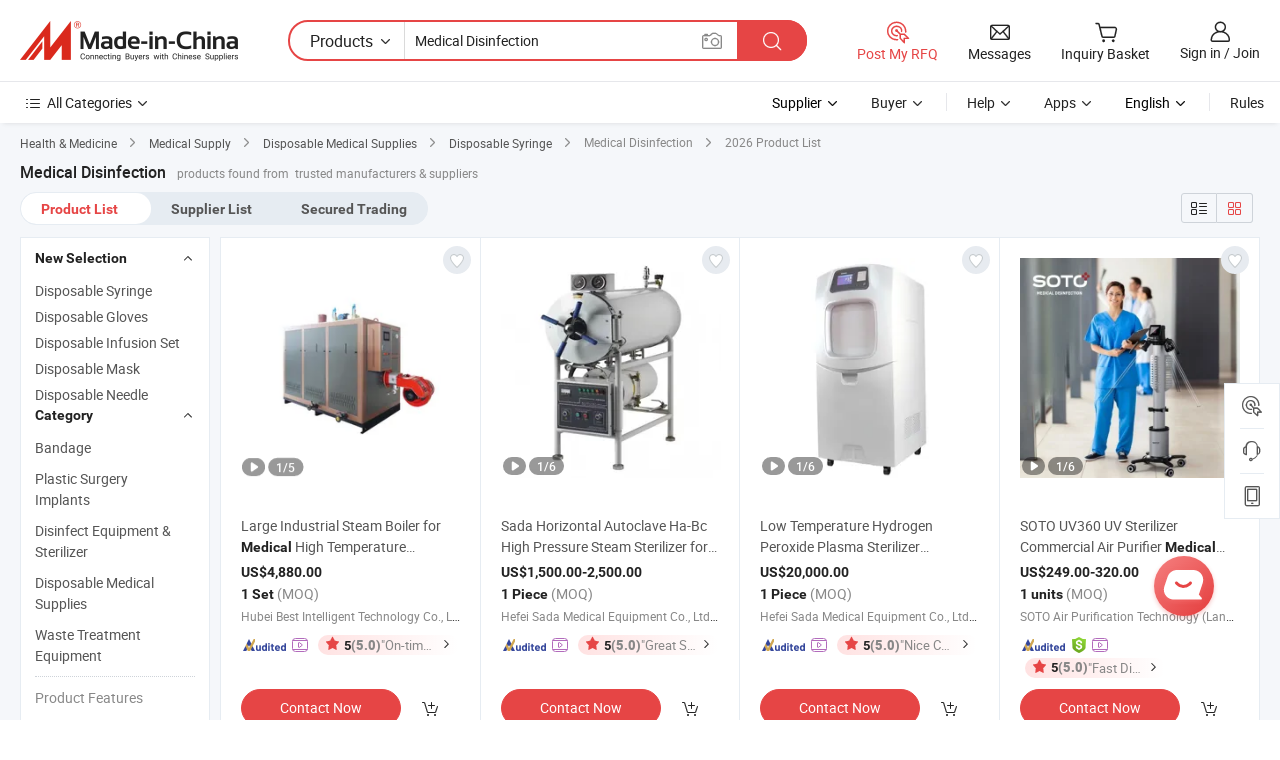

--- FILE ---
content_type: text/html;charset=UTF-8
request_url: https://www.made-in-china.com/products-search/hot-china-products/Medical_Disinfection.html
body_size: 49013
content:

<!DOCTYPE html>
<html
                lang="en"
    >
<head>
    <meta content="text/html; charset=utf-8" http-equiv="Content-Type" />
            <base href="//www.made-in-china.com" />
<title>China Medical Disinfection, Medical Disinfection Wholesale, Manufacturers, Price | Made-in-China.com</title>
<meta name="Keywords" content="China Medical Disinfection, Medical Disinfection, wholesale Medical Disinfection, Medical Disinfection manufacturers"/>
<meta name="Description" content="China Medical Disinfection wholesale - Select 2026 high quality Medical Disinfection products in best price from certified Chinese manufacturers, suppliers, wholesalers and factory on Made-in-China.com"/>
<link rel="dns-prefetch" href="//www.micstatic.com">
<link rel="preconnect" href="//www.micstatic.com">
<link rel="dns-prefetch" href="//image.made-in-china.com">
<link rel="preconnect" href="//image.made-in-china.com">
<link rel="dns-prefetch" href="//pic.made-in-china.com">
<link rel="preconnect" href="//pic.made-in-china.com">
                    <link rel="preload" as="image" href="https://image.made-in-china.com/391f0j00BLZMPHJrETke/Large-Industrial-Steam-Boiler-for-Medical-High-Temperature-Disinfection.jpg" >
                <link rel="alternate" hreflang="de" href="https://de.made-in-china.com/tag_search_product/Medical-Disinfection_hrnuiyy_1.html" />
            <link rel="alternate" hreflang="hi" href="https://hi.made-in-china.com/tag_search_product/Medical-Disinfection_hrnuiyy_1.html" />
            <link rel="alternate" hreflang="ru" href="https://ru.made-in-china.com/tag_search_product/Medical-Disinfection_hrnuiyy_1.html" />
            <link rel="alternate" hreflang="pt" href="https://pt.made-in-china.com/tag_search_product/Medical-Disinfection_hrnuiyy_1.html" />
            <link rel="alternate" hreflang="ko" href="https://kr.made-in-china.com/tag_search_product/Medical-Disinfection_hrnuiyy_1.html" />
            <link rel="alternate" hreflang="en" href="https://www.made-in-china.com/products-search/hot-china-products/Medical_Disinfection.html" />
            <link rel="alternate" hreflang="it" href="https://it.made-in-china.com/tag_search_product/Medical-Disinfection_hrnuiyy_1.html" />
            <link rel="alternate" hreflang="fr" href="https://fr.made-in-china.com/tag_search_product/Medical-Disinfection_hrnuiyy_1.html" />
            <link rel="alternate" hreflang="es" href="https://es.made-in-china.com/tag_search_product/Medical-Disinfection_hrnuiyy_1.html" />
            <link rel="alternate" hreflang="x-default" href="https://www.made-in-china.com/products-search/hot-china-products/Medical_Disinfection.html" />
            <link rel="alternate" hreflang="ar" href="https://sa.made-in-china.com/tag_search_product/Medical-Disinfection_hrnuiyy_1.html" />
            <link rel="alternate" hreflang="vi" href="https://vi.made-in-china.com/tag_search_product/Medical-Disinfection_hrnuiyy_1.html" />
            <link rel="alternate" hreflang="th" href="https://th.made-in-china.com/tag_search_product/Medical-Disinfection_hrnuiyy_1.html" />
            <link rel="alternate" hreflang="ja" href="https://jp.made-in-china.com/tag_search_product/Medical-Disinfection_hrnuiyy_1.html" />
            <link rel="alternate" hreflang="id" href="https://id.made-in-china.com/tag_search_product/Medical-Disinfection_hrnuiyy_1.html" />
            <link rel="alternate" hreflang="nl" href="https://nl.made-in-china.com/tag_search_product/Medical-Disinfection_hrnuiyy_1.html" />
            <link rel="alternate" hreflang="tr" href="https://tr.made-in-china.com/tag_search_product/Medical-Disinfection_hrnuiyy_1.html" />
    <link type="text/css" rel="stylesheet" href="https://www.micstatic.com/landing/www/qp/css/search-list-qp_f88bd609.css" /> <link type="text/css" rel="stylesheet" href="https://www.micstatic.com/landing/www/qp/css/refine-navigation_49434e71.css" /> 
    <link type="text/css" rel="stylesheet" href="https://www.micstatic.com/landing/www/qp/css/modules/swiper@7.0.5-bundle.min_f7b0d48b.css" /> <link rel="canonical" href="https://www.made-in-china.com/products-search/hot-china-products/Medical_Disinfection.html"/>
	      <link rel="next" href="https://www.made-in-china.com/products-search/find-china-products/0b0nolimit/Medical_Disinfection-2.html"/>
                      <link rel="alternate" media="only screen and (max-width:640)" href="https://m.made-in-china.com/hot-china-products/Medical_Disinfection.html">
    <style>
        body{
            min-width: 1024px;
        }
    </style>
<!-- Polyfill Code Begin --><script chaset="utf-8" type="text/javascript" src="https://www.micstatic.com/polyfill/polyfill-simplify_eb12d58d.js"></script><!-- Polyfill Code End --></head>
<body class="layout-auto gallary " probe-clarity="false" >
<input type="hidden" name="needFetchLanguageByAjax" value="false" class="J-needFetchLanguageByAjax">
    <div id="header" ></div>
<script>
    function headerHomeInit() {
        const funcName = 'headerHome';
        const app = new window[funcName]({target: document.getElementById('header'), props: {props: {"pageType":2,"logoTitle":"Manufacturers & Suppliers","logoUrl":null,"base":{"buyerInfo":{"service":"Service","newUserGuide":"New User Guide","auditReport":"Audited Suppliers' Reports","meetSuppliers":"Meet Suppliers","onlineTrading":"Secured Trading Service","buyerCenter":"Buyer Center","contactUs":"Contact Us","search":"Search","prodDirectory":"Product Directory","supplierDiscover":"Supplier Discover","sourcingRequest":"Post Sourcing Request","quickLinks":"Quick Links","myFavorites":"My Favorites","visitHistory":"Browsing History","buyer":"Buyer","blog":"Business Insights"},"supplierInfo":{"supplier":"Supplier","joinAdvance":"加入高级会员","tradeServerMarket":"外贸服务市场","memberHome":"外贸e家","cloudExpo":"Smart Expo云展会","onlineTrade":"交易服务","internationalLogis":"国际物流","northAmericaBrandSailing":"北美全渠道出海","micDomesticTradeStation":"中国制造网内贸站"},"helpInfo":{"whyMic":"Why Made-in-China.com","auditSupplierWay":"How Do We Audit Suppliers","securePaymentWay":"How Do We Secure Payment","submitComplaint":"Submit a Complaint","contactUs":"Contact Us","faq":"FAQ","help":"Help"},"appsInfo":{"downloadApp":"Download App!","forBuyer":"For Buyer","forSupplier":"For Supplier","exploreApp":"Explore App Exclusive Discounts","apps":"Apps"},"languages":[{"lanCode":0,"simpleName":"en","name":"English","value":"//www.made-in-china.com/","htmlLang":"en"},{"lanCode":5,"simpleName":"es","name":"Español","value":"//es.made-in-china.com/tag_search_product/Medical-Disinfection_hrnuiyy_1.html","htmlLang":"es"},{"lanCode":4,"simpleName":"pt","name":"Português","value":"//pt.made-in-china.com/tag_search_product/Medical-Disinfection_hrnuiyy_1.html","htmlLang":"pt"},{"lanCode":2,"simpleName":"fr","name":"Français","value":"//fr.made-in-china.com/tag_search_product/Medical-Disinfection_hrnuiyy_1.html","htmlLang":"fr"},{"lanCode":3,"simpleName":"ru","name":"Русский язык","value":"//ru.made-in-china.com/tag_search_product/Medical-Disinfection_hrnuiyy_1.html","htmlLang":"ru"},{"lanCode":8,"simpleName":"it","name":"Italiano","value":"//it.made-in-china.com/tag_search_product/Medical-Disinfection_hrnuiyy_1.html","htmlLang":"it"},{"lanCode":6,"simpleName":"de","name":"Deutsch","value":"//de.made-in-china.com/tag_search_product/Medical-Disinfection_hrnuiyy_1.html","htmlLang":"de"},{"lanCode":7,"simpleName":"nl","name":"Nederlands","value":"//nl.made-in-china.com/tag_search_product/Medical-Disinfection_hrnuiyy_1.html","htmlLang":"nl"},{"lanCode":9,"simpleName":"sa","name":"العربية","value":"//sa.made-in-china.com/tag_search_product/Medical-Disinfection_hrnuiyy_1.html","htmlLang":"ar"},{"lanCode":11,"simpleName":"kr","name":"한국어","value":"//kr.made-in-china.com/tag_search_product/Medical-Disinfection_hrnuiyy_1.html","htmlLang":"ko"},{"lanCode":10,"simpleName":"jp","name":"日本語","value":"//jp.made-in-china.com/tag_search_product/Medical-Disinfection_hrnuiyy_1.html","htmlLang":"ja"},{"lanCode":12,"simpleName":"hi","name":"हिन्दी","value":"//hi.made-in-china.com/tag_search_product/Medical-Disinfection_hrnuiyy_1.html","htmlLang":"hi"},{"lanCode":13,"simpleName":"th","name":"ภาษาไทย","value":"//th.made-in-china.com/tag_search_product/Medical-Disinfection_hrnuiyy_1.html","htmlLang":"th"},{"lanCode":14,"simpleName":"tr","name":"Türkçe","value":"//tr.made-in-china.com/tag_search_product/Medical-Disinfection_hrnuiyy_1.html","htmlLang":"tr"},{"lanCode":15,"simpleName":"vi","name":"Tiếng Việt","value":"//vi.made-in-china.com/tag_search_product/Medical-Disinfection_hrnuiyy_1.html","htmlLang":"vi"},{"lanCode":16,"simpleName":"id","name":"Bahasa Indonesia","value":"//id.made-in-china.com/tag_search_product/Medical-Disinfection_hrnuiyy_1.html","htmlLang":"id"}],"showMlan":true,"showRules":false,"rules":"Rules","language":"en","menu":"Menu","subTitle":null,"subTitleLink":null,"stickyInfo":null},"categoryRegion":{"categories":"All Categories","categoryList":[{"name":"Agriculture & Food","value":"/products/catlist/listsubcat/105/00/mic/Agriculture_Food.html","catCode":"1000000000"},{"name":"Apparel & Accessories","value":"/products/catlist/listsubcat/108/00/mic/Apparel_Accessories.html","catCode":"1100000000"},{"name":"Arts & Crafts","value":"/products/catlist/listsubcat/111/00/mic/Arts_Crafts.html","catCode":"1200000000"},{"name":"Auto, Motorcycle Parts & Accessories","value":"/Auto-Parts-Accessories-Catalog/Auto-Parts-Accessories.html","catCode":"2900000000"},{"name":"Bags, Cases & Boxes","value":"/Bags-Cases-Boxes-Catalog/Bags-Cases-Boxes.html","catCode":"2600000000"},{"name":"Chemicals","value":"/products/catlist/listsubcat/114/00/mic/Chemicals.html","catCode":"1300000000"},{"name":"Computer Products","value":"/Computer-Products-Catalog/Computer-Products.html","catCode":"3300000000"},{"name":"Construction & Decoration","value":"/products/catlist/listsubcat/120/00/mic/Construction_Decoration.html","catCode":"1500000000"},{"name":"Consumer Electronics","value":"/Consumer-Electronics-Catalog/Consumer-Electronics.html","catCode":"1400000000"},{"name":"Electrical & Electronics","value":"/products/catlist/listsubcat/123/00/mic/Electrical_Electronics.html","catCode":"1600000000"},{"name":"Furniture","value":"/Furniture-Furnishing-Catalog/Furniture-Furnishing.html","catCode":"2700000000"},{"name":"Health & Medicine","value":"/products/catlist/listsubcat/126/00/mic/Health_Medicine.html","catCode":"1700000000"},{"name":"Industrial Equipment & Components","value":"/Industrial-Equipment-Components-Catalog/Industrial-Equipment-Components.html","catCode":"3400000000"},{"name":"Instruments & Meters","value":"/Instruments-Meters-Catalog/Instruments-Meters.html","catCode":"3500000000"},{"name":"Light Industry & Daily Use","value":"/products/catlist/listsubcat/129/00/mic/Light_Industry_Daily_Use.html","catCode":"1800000000"},{"name":"Lights & Lighting","value":"/Lights-Lighting-Catalog/Lights-Lighting.html","catCode":"3000000000"},{"name":"Manufacturing & Processing Machinery","value":"/products/catlist/listsubcat/132/00/mic/Machinery.html","catCode":"1900000000"},{"name":"Metallurgy, Mineral & Energy","value":"/products/catlist/listsubcat/135/00/mic/Metallurgy_Mineral_Energy.html","catCode":"2000000000"},{"name":"Office Supplies","value":"/Office-Supplies-Catalog/Office-Supplies.html","catCode":"2800000000"},{"name":"Packaging & Printing","value":"/Packaging-Printing-Catalog/Packaging-Printing.html","catCode":"3600000000"},{"name":"Security & Protection","value":"/Security-Protection-Catalog/Security-Protection.html","catCode":"2500000000"},{"name":"Service","value":"/products/catlist/listsubcat/147/00/mic/Service.html","catCode":"2400000000"},{"name":"Sporting Goods & Recreation","value":"/Sporting-Goods-Recreation-Catalog/Sporting-Goods-Recreation.html","catCode":"3100000000"},{"name":"Textile","value":"/products/catlist/listsubcat/138/00/mic/Textile.html","catCode":"2100000000"},{"name":"Tools & Hardware","value":"/Tools-Hardware-Catalog/Tools-Hardware.html","catCode":"3200000000"},{"name":"Toys","value":"/products/catlist/listsubcat/141/00/mic/Toys.html","catCode":"2200000000"},{"name":"Transportation","value":"/products/catlist/listsubcat/144/00/mic/Transportation.html","catCode":"2300000000"}],"more":"More"},"searchRegion":{"show":true,"lookingFor":"Tell us what you are looking for...","homeUrl":"//en.made-in-china.com","products":"Products","suppliers":"Suppliers","auditedFactory":null,"uploadImage":"Upload Image","max20MbPerImage":"Max 20MB per Image","yourRecentKeywords":"Your Recent Keywords","clearHistory":"Clear History","popularSearches":"Related Searches","relatedSearches":"More","more":null,"maxSizeErrorMsg":"Upload failed. Max image size is 20MB.","noNetworkErrorMsg":"No network connection. Please check your network settings and try again.","uploadFailedErrorMsg":"Upload failed.Incorrect image format. Supported formats: JPG,PNG,BMP.","relatedList":null,"relatedTitle":null,"relatedTitleLink":null,"formParams":{"subaction":"hunt","style":"b","mode":"and","code":"0","comProvince":"nolimit","order":"0","isOpenCorrection":"1","org":"top","word":"Medical Disinfection","keyword":null,"condition":"0","file":null,"conditionParamsList":[{"condition":"0","conditionName":"Products","action":"https://www.made-in-china.com/productdirectory.do?subaction=hunt&style=b&mode=and&code=0&comProvince=nolimit&order=0&isOpenCorrection=1&org=top&searchType=0&word=#word#","searchUrl":"https://keywordsuggestions.made-in-china.com/suggest/getEnProdSuggest.do?param=#param#&kind=5&ad=1&id=MICSearchSuggest&count=10&ignoreCase=true&matchAnywhere=true&catflag=1&seo=1","inputPlaceholder":"Enter a keyword to search products"},{"condition":"1","conditionName":"Suppliers","action":"https://www.made-in-china.com/companysearch.do?subaction=hunt&style=b&mode=and&code=0&comProvince=nolimit&order=0&isOpenCorrection=1&searchType=1&word=#word#","searchUrl":"https://keywordsuggestions.made-in-china.com/suggest/getEnSupplierSuggest.do?param=#param#&kind=5&ad=1&id=MICSearchSuggest&count=10&ignoreCase=true&matchAnywhere=true&catflag=1","inputPlaceholder":"Enter a keyword to search suppliers"},{"condition":"4","conditionName":"Audited Factory","action":"https://www.made-in-china.com/factory/ldf/search-page?word=#word#","searchUrl":"","inputPlaceholder":"Enter a keyword to search factories"}]},"mlanFormParams":null,"enterKeywordTips":"Please enter a keyword at least for your search.","openMultiSearch":false},"frequentRegion":{"rfq":{"rfq":"Post My RFQ","searchRfq":"Search RFQs","acquireRfqHover":"Tell us what you need and try the easy way to get quotes!","searchRfqHover":"Discover quality RFQs and connect with big-budget buyers"},"account":{"account":"Account","signIn":"Sign in","join":"Join","newUser":"New User","joinFree":"Join Free","or":"Or","socialLogin":"By clicking Sign In, Join Free or Continue with Facebook, Linkedin, Twitter, Google, %s I agree to the %sUser Agreement%s and the %sPrivacy Policy%s","message":"Messages","quotes":"Quotes","orders":"Orders","favorites":"Favorites","visitHistory":"Browsing History","postSourcingRequest":"Post Sourcing Request","hi":"Hi","signOut":"Sign Out","manageProduct":"Manage Products","editShowroom":"Edit Showroom","username":"","userType":null,"foreignIP":true,"currentYear":2026,"userAgreement":"User Agreement","privacyPolicy":"Privacy Policy"},"message":{"message":"Messages","signIn":"Sign in","join":"Join","newUser":"New User","joinFree":"Join Free","viewNewMsg":"Sign in to view the new messages","inquiry":"Inquiries","rfq":"RFQs","awaitingPayment":"Awaiting payments","chat":"Chats","awaitingQuotation":"Awaiting Quotations"},"cart":{"cart":"Inquiry Basket"}},"busiRegion":null,"previewRegion":null}}});
		const hoc=o=>(o.__proto__.$get=function(o){return this.$$.ctx[this.$$.props[o]]},o.__proto__.$getKeys=function(){return Object.keys(this.$$.props)},o.__proto__.$getProps=function(){return this.$get("props")},o.__proto__.$setProps=function(o){var t=this.$getKeys(),s={},p=this;t.forEach(function(o){s[o]=p.$get(o)}),s.props=Object.assign({},s.props,o),this.$set(s)},o.__proto__.$help=function(){console.log("\n            $set(props): void             | 设置props的值\n            $get(key: string): any        | 获取props指定key的值\n            $getKeys(): string[]          | 获取props所有key\n            $getProps(): any              | 获取props里key为props的值（适用nail）\n            $setProps(params: any): void  | 设置props里key为props的值（适用nail）\n            $on(ev, callback): func       | 添加事件监听，返回移除事件监听的函数\n            $destroy(): void              | 销毁组件并触发onDestroy事件\n        ")},o);
        window[`${funcName}Api`] = hoc(app);
    };
</script><script type="text/javascript" crossorigin="anonymous" onload="headerHomeInit()" src="https://www.micstatic.com/nail/pc/header-home_7ca8e9c4.js"></script><div class="auto-size J-auto-size">
    <input type="hidden" id="sensor_pg_v" value="st:qp,m:Medical Disinfection,p:1,tp:103,stp:10301,plate:show_wd,tp:103,stp:10301,abt:null,abp:a"/>
        <input type="hidden" id="appendQueryParam" value=""/>
    <input type="hidden" id="completeProdParam" value="[&quot;XAkrbFgcfyhY&quot;,&quot;bJzUxqEKqecG&quot;,&quot;JEvYHhqVJgcL&quot;,&quot;StkUvNPJrjhs&quot;,&quot;VpcRoYfjHkhu&quot;,&quot;msfnxFjlsrca&quot;,&quot;mwqGdLhcLNtj&quot;,&quot;gGEpyLScnFhv&quot;,&quot;wOltjFzXweWm&quot;,&quot;CwRAjsrHfNGU&quot;,&quot;WOZanbcAZsrg&quot;,&quot;AZbfWhMoCsGx&quot;,&quot;mFwaRBXULhkN&quot;,&quot;RnspuQAvYoVN&quot;,&quot;UQepmJGxTNcX&quot;,&quot;LJuYqwnobMhb&quot;,&quot;uxLUtBzAuvVG&quot;,&quot;KESrAQCHaMkf&quot;,&quot;QENRdfFjAhUv&quot;,&quot;XQHpxsjrXSVD&quot;,&quot;NxWRgYsvEXpj&quot;,&quot;hnXroGdJgZRY&quot;,&quot;BxVpivjKLqWH&quot;,&quot;srGRXSyxnHWo&quot;,&quot;WahpFykrEDcq&quot;,&quot;GUbYZepdAVWi&quot;,&quot;IrpRObFuCokn&quot;,&quot;PTGREOicInrX&quot;,&quot;PaqpUbVAJJcZ&quot;,&quot;mZNawCYdQFUc&quot;]"/>
    <input type="hidden" id="prodKeyword" value="Medical_Disinfection"/>
    <input type="hidden" name="user_behavior_trace_id" id="user_behavior_trace_id" value="1jg8im8d08d1s"/>
        <div class="page cf">
                <div itemscope itemtype="https://schema.org/BreadcrumbList" class="crumb grid">
                                                <span itemprop="itemListElement" itemscope itemtype="https://schema.org/ListItem">
                        <a itemprop="item" href="//www.made-in-china.com/products/catlist/listsubcat/126/00/mic/Health_Medicine.html">
                            <span itemprop="name">Health &amp; Medicine</span>
                        </a>
                        <meta itemprop="position" content="1"/>
                    </span>
                    <i class="ob-icon icon-right"></i>
                                                                                                <span itemprop="itemListElement" itemscope itemtype="https://schema.org/ListItem">
                        <a itemprop="item" href="//www.made-in-china.com/Health-Medicine-Catalog/Medical-Supply.html">
                            <span itemprop="name">Medical Supply</span>
                        </a>
                        <meta itemprop="position" content="2"/>
                    </span>
                    <i class="ob-icon icon-right"></i>
                                                                                                <span itemprop="itemListElement" itemscope itemtype="https://schema.org/ListItem">
                        <a itemprop="item" href="//www.made-in-china.com/Health-Medicine-Catalog/Disposable-Medical-Supplies.html">
                            <span itemprop="name">Disposable Medical Supplies</span>
                        </a>
                        <meta itemprop="position" content="3"/>
                    </span>
                    <i class="ob-icon icon-right"></i>
                                                                                                                                <span itemprop="itemListElement" itemscope itemtype="https://schema.org/ListItem"><a itemprop="item" href="https://www.made-in-china.com/Health-Medicine-Catalog/browse-Disposable-Syringe-17060200000001.html"><span itemprop="name">Disposable Syringe</span></a><meta itemprop="position" content="4" /></span>
                <i class="ob-icon icon-right"></i>
                                    <span>Medical Disinfection</span>
                                        <i class="ob-icon icon-right"></i>
            <span>
                                     2026 Product List
                            </span>
        </div>
        <input id="J-strong-words" name="strong-words" type="hidden" value="{&quot;strongWordList&quot;:[&quot;medical&quot;,&quot;disinfection&quot;,&quot;medicals&quot;,&quot;disinfections&quot;]}" />
        <input id="ads_word" name="ads_word" type="hidden" value="Medical Disinfection" />
        <input type="hidden" id="qaSource" value="1">
        <input type="hidden" name="iqa-portrait" id="iqa-portrait" value="https://image.made-in-china.com/3f2j00BLZMPHJrETke/Large-Industrial-Steam-Boiler-for-Medical-High-Temperature-Disinfection.jpg" />
        <input id="compareFromPage" name="compareFromPage" type="hidden" value="3" />
        <input id="contactUrlParam" type="hidden" value="?from=search&event=basket&target=prod&word=Medical+Disinfection&seo=1" />
        <input id="J-isLanding" type="hidden" value="true" />
        <div class="page-wrap search-list new-search-list cf">
                                                <div class="search-list-container main-wrap">
                <div class="main">
                    <div class="num-found">
    <h1 class="product_word">Medical Disinfection</h1>
                    products found from&nbsp;
                            trusted manufacturers & suppliers
                    </div>
                    <div class="search-filter-bar">
                        <div class="list-tab">
                            <ul class="tab">
                                <li class="selected"><a>
                                                                            Product List
                                                                    </a></li>
                                <li>
                                                                            <a ads-data="t:92,c:2,sw:Medical Disinfection" href="//www.made-in-china.com/manufacturers/medical-disinfection.html">Supplier List</a>
                                                                    </li>
                                                                                                    <li>
                                        <a rel="nofollow" href="//trading.made-in-china.com/deals/multi-search/Medical+Disinfection/F1/1.html">Secured Trading</a>
                                    </li>
                                                            </ul>
                        </div>
                        <div class="view-type cf">
<input type="hidden" value="//www.made-in-china.com/products-search/hot-china-products/Medical_Disinfection.html" id="firstPageUrl">
<div class="refine-sort">
    <div class="list-switch">
        <span class="text"> View: </span>
        <span class="list-switch-types">
                <a href="javascript:;"ads-data="t:90,md:1,c:2" onclick="if(saveViewTypeCookie){saveViewTypeCookie(1)}" ontouchstart="if(saveViewTypeCookie){saveViewTypeCookie(1)}" rel="nofollow"
                   class="list-switch-btn list-switch-btn-left unselect ">
					<i class="ob-icon icon-list"></i>
					<div class="tip arrow-bottom tip-switch-list">
                         <div class="tip-con">
                             <p class="tip-para">List View</p>
                         </div>
                             <span class="arrow arrow-out">
                                 <span class="arrow arrow-in"></span>
                             </span>
                     </div>
                </a>
                <a href="javascript:;" onclick="" ontouchstart="" rel="nofollow"
                   class="list-switch-btn list-switch-btn-right selected ">
					<i class="ob-icon icon-gallery"></i>
					<div class="tip arrow-bottom tip-switch-gallery">
                         <div class="tip-con">
                             <p class="tip-para">Gallery View</p>
                         </div>
                             <span class="arrow arrow-out">
                                 <span class="arrow arrow-in"></span>
                             </span>
                     </div>
                </a>
				</span>
    </div>
</div> </div>
                    </div>
                                                            <div class="search-list">
                        <div class="prod-list J-prod-list gallary ">
 <!-- topRank -->
<!-- product -->
<div class="list-img" id="product-div1" data-show-type="interstAd" faw-module="Search_prod_list" cz-id="XAkrbFgcfyhY">
     <div class="list-img-wrap">
         <div class="products-item">
             <!-- 图片 -->
			               <div class="prod-img prod-img-space img-total slide-prod J-slider-prod">
                 <div class="img-box swiper-container J-slider-prod-box">
					<div class="img-list swiper-wrapper prod-banner-list" ads-data="t:6,aid:,flx_deliv_tp:comb,ads_tp:,abt:,abp:a,srv_id:,si:1,md:3,pdid:XAkrbFgcfyhY,ps:1.0,a:1,mds:30,c:2,is_trade:0,is_sample:0,is_rushorder:0,pcid:QwzfSXNCkuiv,pa:,is_3d_prod:0" faw-exposure id="banner-slider">
																													 																																			<a rel="nofollow" class="img-wrap swiper-slide img-thumb-auto J-lazyimgs" referrerpolicy="unsafe-url" href="https://beisteboiler.en.made-in-china.com/product/XAkrbFgcfyhY/China-Large-Industrial-Steam-Boiler-for-Medical-High-Temperature-Disinfection.html" target="_blank" ads-data="t:6,aid:,flx_deliv_tp:comb,ads_tp:,abt:,abp:a,srv_id:,ads_srv_tp:,isrec:,recu:,recv:,si:1,md:3,pdid:XAkrbFgcfyhY,ps:1.0,a:1,mds:30,c:2,pcid:QwzfSXNCkuiv,st:8,is_trade:0,is_sample:0,is_rushorder:0,pa:8,is_3d_prod:0">
										<div class="img-thumb-inner">
												<img class="J-firstLazyload" src="https://www.micstatic.com/common/img/space.png?_v=1769753333170" data-original="https://image.made-in-china.com/391f0j00BLZMPHJrETke/Large-Industrial-Steam-Boiler-for-Medical-High-Temperature-Disinfection.webp" alt="Large Industrial Steam Boiler for Medical High Temperature Disinfection">
										</div>
						 			</a>
																																												<a rel="nofollow" class="img-wrap swiper-slide img-thumb-auto J-lazyimgs" referrerpolicy="unsafe-url" href="https://beisteboiler.en.made-in-china.com/product/XAkrbFgcfyhY/China-Large-Industrial-Steam-Boiler-for-Medical-High-Temperature-Disinfection.html" target="_blank" ads-data="t:6,aid:,flx_deliv_tp:comb,ads_tp:,abt:,abp:a,srv_id:,ads_srv_tp:,isrec:,recu:,recv:,si:1,md:3,pdid:XAkrbFgcfyhY,ps:1.0,a:1,mds:30,c:2,pcid:QwzfSXNCkuiv,st:8,is_trade:0,is_sample:0,is_rushorder:0,pa:8,is_3d_prod:0">
										<div class="img-thumb-inner">
												<img src="https://www.micstatic.com/common/img/space.png?_v=1769753333170" data-original="https://image.made-in-china.com/391f0j00MPKeIqdBMTcC/Large-Industrial-Steam-Boiler-for-Medical-High-Temperature-Disinfection.webp" alt="Large Industrial Steam Boiler for Medical High Temperature Disinfection">
										</div>
						 			</a>
																																												<a rel="nofollow" class="img-wrap swiper-slide img-thumb-auto J-lazyimgs" referrerpolicy="unsafe-url" href="https://beisteboiler.en.made-in-china.com/product/XAkrbFgcfyhY/China-Large-Industrial-Steam-Boiler-for-Medical-High-Temperature-Disinfection.html" target="_blank" ads-data="t:6,aid:,flx_deliv_tp:comb,ads_tp:,abt:,abp:a,srv_id:,ads_srv_tp:,isrec:,recu:,recv:,si:1,md:3,pdid:XAkrbFgcfyhY,ps:1.0,a:1,mds:30,c:2,pcid:QwzfSXNCkuiv,st:8,is_trade:0,is_sample:0,is_rushorder:0,pa:8,is_3d_prod:0">
										<div class="img-thumb-inner">
												<img src="https://www.micstatic.com/common/img/space.png?_v=1769753333170" data-original="https://image.made-in-china.com/391f0j00BLSMIKJhMaoe/Large-Industrial-Steam-Boiler-for-Medical-High-Temperature-Disinfection.webp" alt="Large Industrial Steam Boiler for Medical High Temperature Disinfection">
										</div>
						 			</a>
																																												<a rel="nofollow" class="img-wrap swiper-slide img-thumb-auto J-lazyimgs" referrerpolicy="unsafe-url" href="https://beisteboiler.en.made-in-china.com/product/XAkrbFgcfyhY/China-Large-Industrial-Steam-Boiler-for-Medical-High-Temperature-Disinfection.html" target="_blank" ads-data="t:6,aid:,flx_deliv_tp:comb,ads_tp:,abt:,abp:a,srv_id:,ads_srv_tp:,isrec:,recu:,recv:,si:1,md:3,pdid:XAkrbFgcfyhY,ps:1.0,a:1,mds:30,c:2,pcid:QwzfSXNCkuiv,st:8,is_trade:0,is_sample:0,is_rushorder:0,pa:8,is_3d_prod:0">
										<div class="img-thumb-inner">
												<img src="https://www.micstatic.com/common/img/space.png?_v=1769753333170" data-original="https://image.made-in-china.com/391f0j00BHsCDdmypQcM/Large-Industrial-Steam-Boiler-for-Medical-High-Temperature-Disinfection.webp" alt="Large Industrial Steam Boiler for Medical High Temperature Disinfection">
										</div>
						 			</a>
																																												<a rel="nofollow" class="img-wrap swiper-slide img-thumb-auto J-lazyimgs" referrerpolicy="unsafe-url" href="https://beisteboiler.en.made-in-china.com/product/XAkrbFgcfyhY/China-Large-Industrial-Steam-Boiler-for-Medical-High-Temperature-Disinfection.html" target="_blank" ads-data="t:6,aid:,flx_deliv_tp:comb,ads_tp:,abt:,abp:a,srv_id:,ads_srv_tp:,isrec:,recu:,recv:,si:1,md:3,pdid:XAkrbFgcfyhY,ps:1.0,a:1,mds:30,c:2,pcid:QwzfSXNCkuiv,st:8,is_trade:0,is_sample:0,is_rushorder:0,pa:8,is_3d_prod:0">
										<div class="img-thumb-inner">
												<img src="https://www.micstatic.com/common/img/space.png?_v=1769753333170" data-original="https://image.made-in-china.com/391f0j00KIjCDUdtZTbM/Large-Industrial-Steam-Boiler-for-Medical-High-Temperature-Disinfection.webp" alt="Large Industrial Steam Boiler for Medical High Temperature Disinfection">
										</div>
						 			</a>
																																													</div>
					 					 						 <a referrerpolicy="unsafe-url" href="https://beisteboiler.en.made-in-china.com/product/XAkrbFgcfyhY/China-Large-Industrial-Steam-Boiler-for-Medical-High-Temperature-Disinfection.html#slideVideo" target="_blank" rel="nofollow"
							class="has-icon has-video-icon"><img src="https://www.micstatic.com/landing/www/qp/img/video_456aa956.svg" alt="Video"/></a>
					 					 					 						 <a referrerpolicy="unsafe-url" href="https://beisteboiler.en.made-in-china.com/product/XAkrbFgcfyhY/China-Large-Industrial-Steam-Boiler-for-Medical-High-Temperature-Disinfection.html" target="_blank" rel="nofollow" class="has-page swiper-page-wrap">
							 <span class="page-current">1</span>/
							 <span class="page-total">5</span>
						 </a>
					 					 					 						 <a class="img-left J-slide-left" href="javascript:;"><i class="ob-icon icon-left"></i></a>
						 <a class="img-right J-slide-right" href="javascript:;"><i class="ob-icon icon-right"></i></a>
					 				 </div>
				 					 <div class="pagination J-pagination">
						 <span class="swiper-pagination-switch swiper-visible-switch swiper-active-switch"></span>
						 <span class="swiper-pagination-switch"></span>
						 <span class="swiper-pagination-switch"></span>
					 </div>
				 			 </div>
			 			 				 <a href="javascript:void(0);"
					class="prod-favorite-icon J-add2Fav" cz-type="prod"
					cz-id="XAkrbFgcfyhY" ads-data="st:17,pdid:XAkrbFgcfyhY,pcid:QwzfSXNCkuiv,is_trade:0,is_sample:0,is_rushorder:0,a:1">
					 <i class="ob-icon icon-heart-f"></i>
					 <i class="ob-icon icon-heart"></i>
					 <div class="tip arrow-top tip-faverite">
						 <div class="tip-con"><p class="tip-para">Favorites</p></div>
						 <span class="arrow arrow-out"><span class="arrow arrow-in"></span></span>
					 </div>
				 </a>
			                 <!-- 内容 -->
			 <div id="onlineTradeAble3" style="display:none;">false 0</div>
             <div class="detail">
				 				 <input type="hidden" name="mainProdValue" value="9"/>
				 				 <div class="icon-list certified-logo">
				 					 </div>
				 				 <div class="product-name-wrap
 									">
					 <h2 class="product-name" data-prod-tag="">
						 <a title="Large Industrial Steam Boiler for Medical High Temperature Disinfection" referrerpolicy="unsafe-url" href="https://beisteboiler.en.made-in-china.com/product/XAkrbFgcfyhY/China-Large-Industrial-Steam-Boiler-for-Medical-High-Temperature-Disinfection.html" target="_blank" ads-data="t:6,aid:,flx_deliv_tp:comb,ads_tp:,abt:,abp:a,srv_id:,ads_srv_tp:,isrec:,recu:,recv:,si:1,md:3,pdid:XAkrbFgcfyhY,ps:1.0,a:1,mds:30,c:2,pcid:QwzfSXNCkuiv,st:2,is_trade:0,is_sample:0,is_rushorder:0,pa:2">
							 Large Industrial Steam Boiler for <strong>Medical</strong> High Temperature <strong>Disinfection</strong>
						 </a>
					 </h2>
					 					 					 				 </div>
				 <div class="product-property">
					 						 <div class="ellipsis attr-item J-faketitle"><span
								 class="attribute"><strong class="price">US$<span>4,880.00</span></strong></span></div>
					 					 						 <div class="ellipsis attr-item J-faketitle"><span
								 class="attribute"><strong> 1 Set</strong> </span> <span class="moq-text">(MOQ)</span>
						 </div>
					 				 </div>
				 				 <div class="company-info">
					 <div class="company-name ellipsis">
						 <a referrerpolicy="unsafe-url" href="https://beisteboiler.en.made-in-china.com"
							 							 												   class="compnay-name" target="_blank" ads-data="t:6,aid:,flx_deliv_tp:comb,ads_tp:,abt:,abp:a,srv_id:,ads_srv_tp:,isrec:,recu:,recv:,si:1,md:3,pdid:XAkrbFgcfyhY,ps:1.0,a:1,mds:30,c:2,pcid:QwzfSXNCkuiv,st:3,is_trade:0,is_sample:0,is_rushorder:0,pa:3"
						 >
							 <span title="Hubei Best Intelligent Technology Co., Ltd.">Hubei Best Intelligent Technology Co., Ltd.</span>
						 </a>
						 <i class="ob-icon icon-right"></i>
						 <div class="company-name-popup">
							 <div class="name-block">
								 									 <a referrerpolicy="unsafe-url" href="https://beisteboiler.en.made-in-china.com"
									 										 															   target="_blank" class="compnay-name J-compnay-name" ads-data="t:6,aid:,flx_deliv_tp:comb,ads_tp:,abt:,abp:a,srv_id:,ads_srv_tp:,isrec:,recu:,recv:,si:1,md:3,pdid:XAkrbFgcfyhY,ps:1.0,a:1,mds:30,c:2,pcid:QwzfSXNCkuiv,st:3,is_trade:0,is_sample:0,is_rushorder:0,pa:3,is_3d_prod:0">
										 <span title="Hubei Best Intelligent Technology Co., Ltd.">Hubei Best Intelligent Technology Co., Ltd.</span>
									 </a>
								 							 </div>
							 <div class="auth-block">
								 <ul class="auth-block-list">
									 										 <li class="cs-level-info">
											 											 												 <img class="auth-icon" src='https://www.micstatic.com/common/img/icon/diamond_member_16.png?_v=1769753333170' srcset='https://www.micstatic.com/common/img/icon/diamond_member_32.png?_v=1769753333170 2x, https://www.micstatic.com/common/img/icon/diamond_member_16.png?_v=1769753333170 1x' alt="China Supplier - Diamond Member"> Diamond Member
											 										 </li>
										 											 <li class="as-info">
												 <img class="auth-icon ico-audited" data-title="Audited by an independent third-party inspection agency" src="https://www.micstatic.com/common/img/icon-new/as-short.png?_v=1769753333170" alt="Audited Supplier" />Audited Supplier
											 </li>
									 <li class="company-address-info">
										 <i class="ob-icon icon-coordinate"></i>
										 											 Hubei, China
										 									 </li>
								 </ul>
							 </div>
							 <div class="block-divider"></div>
							 <div class="other-block">
								 <ul>
									 <li>
										 <h2 class="business-type-info">Manufacturer/Factory & Trading Company</h2>
									 </li>
									 									 								 </ul>
							 </div>
						 </div>
					 </div>
					 <div class="auth-list">
						 							 								 <div class="auth">
									 <a rel="nofollow" target="_blank" referrerpolicy="unsafe-url" href="//beisteboiler.en.made-in-china.com/audited-supplier-reports/report.html" ads-data="t:6,aid:,flx_deliv_tp:comb,ads_tp:,abt:,abp:a,srv_id:,ads_srv_tp:,isrec:,recu:,recv:,si:1,md:3,pdid:XAkrbFgcfyhY,ps:1.0,a:1,mds:30,c:2,pcid:QwzfSXNCkuiv,st:4,is_trade:0,is_sample:0,is_rushorder:0,pa:4">
											<span class="left_2 as-logo" data-title="Audited by an independent third-party inspection agency">
												<img class="auth-icon ico-audited" src="https://www.micstatic.com/common/img/icon-new/as_32.png" alt="Audited Supplier" />
											</span>
									 </a>
								 </div>
							 																																																																																																															 						 						 							 								 <div class="auth auth-video">
									 <a href="//www.made-in-china.com/video-channel/beisteboiler_XAkrbFgcfyhY_Large-Industrial-Steam-Boiler-for-Medical-High-Temperature-Disinfection.html" target="_blank"
										ads-data="t:6,aid:,flx_deliv_tp:comb,ads_tp:,abt:,abp:a,srv_id:,ads_srv_tp:,isrec:,recu:,recv:,si:1,md:3,pdid:XAkrbFgcfyhY,ps:1.0,a:1,mds:30,c:2,pcid:QwzfSXNCkuiv,st:2,is_trade:0,is_sample:0,is_rushorder:0,pa:15,st:15"><img class="auth-icon"
																				  src='https://www.micstatic.com/common/img/logo/video_d4fb84a2.svg'
																				  alt="View larger video & image"></a>
									 <div class="tip arrow-bottom tip-video">
										 <div class="tip-con">
											 <p class="tip-para">View larger video & image</p>
										 </div>
										 <span class="arrow arrow-out">
												<span class="arrow arrow-in"></span>
											</span>
									 </div>
								 </div>
							 						 					 						 							 <a
									 class="product-evaluation"
									 rel="nofollow"
									 href="https://beisteboiler.en.made-in-china.com/company-review/"
									 target="_blank">
								 <i class="ft-icon icon-star-f"></i>
								 <p class="evaluation-rate">5<span>(5.0)</span></p>
								 <span class="evaluation-text" >"On-time Delivery"</span>
								 <i class="ft-icon icon-right"></i>
								 <div class="tip arrow-bottom tip-evaluation">
									 <div class="tip-rel">
									 <div class="tip-con">
										 <div class="tip-para">
											 <span style="white-space: nowrap;">On-time Delivery</span>
										 </div>
									 </div>
									 <span class="arrow arrow-out">
                                                                <span class="arrow arrow-in"></span>
                                                            </span>
									 </div>
								 </div>
							 </a>
						 					 </div>
				 </div>
			 </div>
			 <div class="product-btn">
				 				 					 <input type="hidden" value="Contact Now" />
					 					 <a fun-inquiry-product
						referrerpolicy="unsafe-url" href="//www.made-in-china.com/sendInquiry/prod_XAkrbFgcfyhY_QwzfSXNCkuiv.html?from=search&type=cs&target=prod&word=Medical+Disinfection&seo=1"
						ads-data="t:6,aid:,flx_deliv_tp:comb,ads_tp:,abt:,abp:a,srv_id:,ads_srv_tp:,isrec:,recu:,recv:,si:1,md:3,pdid:XAkrbFgcfyhY,ps:1.0,a:1,mds:30,c:2,pcid:QwzfSXNCkuiv,st:5,is_trade:0,is_sample:0,is_rushorder:0,pa:5" target="_blank" rel="nofollow" class="btn btn-main btn-small">
						 						 <span class="btn-main-text">Contact Now</span>
					 </a>
				 				 <span class="inquiry-action">
			            <b class="tm3_chat_status" lan="en" ads-data="t:6,aid:,flx_deliv_tp:comb,ads_tp:,abt:,abp:a,srv_id:,ads_srv_tp:,isrec:,recu:,recv:,si:1,md:3,pdid:XAkrbFgcfyhY,ps:1.0,a:1,mds:30,c:2,pcid:QwzfSXNCkuiv,st:7,is_trade:0,is_sample:0,is_rushorder:0,pa:13" dataId="QwzfSXNCkuiv_XAkrbFgcfyhY_1" inquiry="//www.made-in-china.com/sendInquiry/prod_XAkrbFgcfyhY_QwzfSXNCkuiv.html?from=search&type=cs&target=prod&word=Medical+Disinfection&seo=1" processor="chat" cid="QwzfSXNCkuiv" style="display:none"></b>
					 					 					 						 <div class="add J-prodList">
							<span class="add-to-basket XAkrbFgcfyhY J-if-in-basket">
																											<a rel="nofollow" href="javascript:add2BasketProd('XAkrbFgcfyhY', 'https://image.made-in-china.com/3f2j00BLZMPHJrETke/Large-Industrial-Steam-Boiler-for-Medical-High-Temperature-Disinfection.jpg')" ads-data="t:6,aid:,flx_deliv_tp:comb,ads_tp:,abt:,abp:a,srv_id:,ads_srv_tp:,isrec:,recu:,recv:,si:1,md:3,pdid:XAkrbFgcfyhY,ps:1.0,a:1,mds:30,c:2,pcid:QwzfSXNCkuiv,st:6,is_trade:0,is_sample:0,is_rushorder:0,pa:6" >
											<i class="ob-icon icon-cart-add"></i>
										</a>
																								</span>
							<div class="tip arrow-bottom tip-inquiry">
								 <div class="tip-con">
									 <p class="tip-para">Add to inquiry basket to compare.</p>
								 </div>
									 <span class="arrow arrow-out">
										 <span class="arrow arrow-in"></span>
									 </span>
							 </div>
						 </div>
<b class="J-start-meeting" comid="QwzfSXNCkuiv" theme="pc-search-gallery" target="_blank"></b>	</span>
			 </div>
			 <div class="hide-area">
				                      <div class="property-list">
    												<div class="prop-item">
                                 <label class="prop-lab">Fuel: </label>
                                 <span class="prop-val">Gas</span>
                             </div>
                        							<div class="prop-item">
                                 <label class="prop-lab">Structure: </label>
                                 <span class="prop-val">Water Tube</span>
                             </div>
                        							<div class="prop-item">
                                 <label class="prop-lab">Pressure: </label>
                                 <span class="prop-val">Max. 0.7MPa</span>
                             </div>
                        							<div class="prop-item">
                                 <label class="prop-lab">Usage: </label>
                                 <span class="prop-val">Industrial</span>
                             </div>
                        							<div class="prop-item">
                                 <label class="prop-lab">Weight (Kg): </label>
                                 <span class="prop-val">500</span>
                             </div>
                        							<div class="prop-item">
                                 <label class="prop-lab">Warranty: </label>
                                 <span class="prop-val">1 Year</span>
                             </div>
                                             </div>
				 			 </div>
         </div>
     </div>
</div>
<div class="list-img" id="product-div2" data-show-type="interstAd" faw-module="Search_prod_list" cz-id="bJzUxqEKqecG">
     <div class="list-img-wrap">
         <div class="products-item">
             <!-- 图片 -->
			               <div class="prod-img prod-img-space img-total slide-prod J-slider-prod">
                 <div class="img-box swiper-container J-slider-prod-box">
					<div class="img-list swiper-wrapper prod-banner-list" ads-data="t:6,aid:,flx_deliv_tp:comb,ads_tp:,abt:,abp:a,srv_id:,si:1,md:3,pdid:bJzUxqEKqecG,ps:1.0,a:2,mds:30,c:2,is_trade:0,is_sample:0,is_rushorder:0,pcid:dobxluQGYSkt,pa:,is_3d_prod:0" faw-exposure id="banner-slider">
																													 																																			<a rel="nofollow" class="img-wrap swiper-slide img-thumb-auto J-lazyimgs" referrerpolicy="unsafe-url" href="https://sadamedical.en.made-in-china.com/product/bJzUxqEKqecG/China-Sada-Horizontal-Autoclave-Ha-Bc-High-Pressure-Steam-Sterilizer-for-Hospital-Use-Factory-Sale-Cheap-Medical-Disinfection-and-Sterilizaton-for-Dental-Clinic.html" target="_blank" ads-data="t:6,aid:,flx_deliv_tp:comb,ads_tp:,abt:,abp:a,srv_id:,ads_srv_tp:,isrec:,recu:,recv:,si:1,md:3,pdid:bJzUxqEKqecG,ps:1.0,a:2,mds:30,c:2,pcid:dobxluQGYSkt,st:8,is_trade:0,is_sample:0,is_rushorder:0,pa:8,is_3d_prod:0">
										<div class="img-thumb-inner">
												<img class="J-firstLazyload" src="https://www.micstatic.com/common/img/space.png?_v=1769753333170" data-original="https://image.made-in-china.com/391f0j00BKeMDrEgECcs/Sada-Horizontal-Autoclave-Ha-Bc-High-Pressure-Steam-Sterilizer-for-Hospital-Use-Factory-Sale-Cheap-Medical-Disinfection-and-Sterilizaton-for-Dental-Clinic.webp" alt="Sada Horizontal Autoclave Ha-Bc High Pressure Steam Sterilizer for Hospital Use Factory Sale Cheap Medical Disinfection and Sterilizaton for Dental Clinic">
										</div>
						 			</a>
																																												<a rel="nofollow" class="img-wrap swiper-slide img-thumb-auto J-lazyimgs" referrerpolicy="unsafe-url" href="https://sadamedical.en.made-in-china.com/product/bJzUxqEKqecG/China-Sada-Horizontal-Autoclave-Ha-Bc-High-Pressure-Steam-Sterilizer-for-Hospital-Use-Factory-Sale-Cheap-Medical-Disinfection-and-Sterilizaton-for-Dental-Clinic.html" target="_blank" ads-data="t:6,aid:,flx_deliv_tp:comb,ads_tp:,abt:,abp:a,srv_id:,ads_srv_tp:,isrec:,recu:,recv:,si:1,md:3,pdid:bJzUxqEKqecG,ps:1.0,a:2,mds:30,c:2,pcid:dobxluQGYSkt,st:8,is_trade:0,is_sample:0,is_rushorder:0,pa:8,is_3d_prod:0">
										<div class="img-thumb-inner">
												<img src="https://www.micstatic.com/common/img/space.png?_v=1769753333170" data-original="https://image.made-in-china.com/391f0j00HWwkNhidQIqM/Sada-Horizontal-Autoclave-Ha-Bc-High-Pressure-Steam-Sterilizer-for-Hospital-Use-Factory-Sale-Cheap-Medical-Disinfection-and-Sterilizaton-for-Dental-Clinic.webp" alt="Sada Horizontal Autoclave Ha-Bc High Pressure Steam Sterilizer for Hospital Use Factory Sale Cheap Medical Disinfection and Sterilizaton for Dental Clinic">
										</div>
						 			</a>
																																												<a rel="nofollow" class="img-wrap swiper-slide img-thumb-auto J-lazyimgs" referrerpolicy="unsafe-url" href="https://sadamedical.en.made-in-china.com/product/bJzUxqEKqecG/China-Sada-Horizontal-Autoclave-Ha-Bc-High-Pressure-Steam-Sterilizer-for-Hospital-Use-Factory-Sale-Cheap-Medical-Disinfection-and-Sterilizaton-for-Dental-Clinic.html" target="_blank" ads-data="t:6,aid:,flx_deliv_tp:comb,ads_tp:,abt:,abp:a,srv_id:,ads_srv_tp:,isrec:,recu:,recv:,si:1,md:3,pdid:bJzUxqEKqecG,ps:1.0,a:2,mds:30,c:2,pcid:dobxluQGYSkt,st:8,is_trade:0,is_sample:0,is_rushorder:0,pa:8,is_3d_prod:0">
										<div class="img-thumb-inner">
												<img src="https://www.micstatic.com/common/img/space.png?_v=1769753333170" data-original="https://image.made-in-china.com/391f0j00IiwcnMWzkHbv/Sada-Horizontal-Autoclave-Ha-Bc-High-Pressure-Steam-Sterilizer-for-Hospital-Use-Factory-Sale-Cheap-Medical-Disinfection-and-Sterilizaton-for-Dental-Clinic.webp" alt="Sada Horizontal Autoclave Ha-Bc High Pressure Steam Sterilizer for Hospital Use Factory Sale Cheap Medical Disinfection and Sterilizaton for Dental Clinic">
										</div>
						 			</a>
																																												<a rel="nofollow" class="img-wrap swiper-slide img-thumb-auto J-lazyimgs" referrerpolicy="unsafe-url" href="https://sadamedical.en.made-in-china.com/product/bJzUxqEKqecG/China-Sada-Horizontal-Autoclave-Ha-Bc-High-Pressure-Steam-Sterilizer-for-Hospital-Use-Factory-Sale-Cheap-Medical-Disinfection-and-Sterilizaton-for-Dental-Clinic.html" target="_blank" ads-data="t:6,aid:,flx_deliv_tp:comb,ads_tp:,abt:,abp:a,srv_id:,ads_srv_tp:,isrec:,recu:,recv:,si:1,md:3,pdid:bJzUxqEKqecG,ps:1.0,a:2,mds:30,c:2,pcid:dobxluQGYSkt,st:8,is_trade:0,is_sample:0,is_rushorder:0,pa:8,is_3d_prod:0">
										<div class="img-thumb-inner">
												<img src="https://www.micstatic.com/common/img/space.png?_v=1769753333170" data-original="https://image.made-in-china.com/391f0j00DWAkOyhakHcv/Sada-Horizontal-Autoclave-Ha-Bc-High-Pressure-Steam-Sterilizer-for-Hospital-Use-Factory-Sale-Cheap-Medical-Disinfection-and-Sterilizaton-for-Dental-Clinic.webp" alt="Sada Horizontal Autoclave Ha-Bc High Pressure Steam Sterilizer for Hospital Use Factory Sale Cheap Medical Disinfection and Sterilizaton for Dental Clinic">
										</div>
						 			</a>
																																												<a rel="nofollow" class="img-wrap swiper-slide img-thumb-auto J-lazyimgs" referrerpolicy="unsafe-url" href="https://sadamedical.en.made-in-china.com/product/bJzUxqEKqecG/China-Sada-Horizontal-Autoclave-Ha-Bc-High-Pressure-Steam-Sterilizer-for-Hospital-Use-Factory-Sale-Cheap-Medical-Disinfection-and-Sterilizaton-for-Dental-Clinic.html" target="_blank" ads-data="t:6,aid:,flx_deliv_tp:comb,ads_tp:,abt:,abp:a,srv_id:,ads_srv_tp:,isrec:,recu:,recv:,si:1,md:3,pdid:bJzUxqEKqecG,ps:1.0,a:2,mds:30,c:2,pcid:dobxluQGYSkt,st:8,is_trade:0,is_sample:0,is_rushorder:0,pa:8,is_3d_prod:0">
										<div class="img-thumb-inner">
												<img src="https://www.micstatic.com/common/img/space.png?_v=1769753333170" data-original="https://image.made-in-china.com/391f0j00VlJkOaiPfHqM/Sada-Horizontal-Autoclave-Ha-Bc-High-Pressure-Steam-Sterilizer-for-Hospital-Use-Factory-Sale-Cheap-Medical-Disinfection-and-Sterilizaton-for-Dental-Clinic.webp" alt="Sada Horizontal Autoclave Ha-Bc High Pressure Steam Sterilizer for Hospital Use Factory Sale Cheap Medical Disinfection and Sterilizaton for Dental Clinic">
										</div>
						 			</a>
																																												<a rel="nofollow" class="img-wrap swiper-slide img-thumb-auto J-lazyimgs" referrerpolicy="unsafe-url" href="https://sadamedical.en.made-in-china.com/product/bJzUxqEKqecG/China-Sada-Horizontal-Autoclave-Ha-Bc-High-Pressure-Steam-Sterilizer-for-Hospital-Use-Factory-Sale-Cheap-Medical-Disinfection-and-Sterilizaton-for-Dental-Clinic.html" target="_blank" ads-data="t:6,aid:,flx_deliv_tp:comb,ads_tp:,abt:,abp:a,srv_id:,ads_srv_tp:,isrec:,recu:,recv:,si:1,md:3,pdid:bJzUxqEKqecG,ps:1.0,a:2,mds:30,c:2,pcid:dobxluQGYSkt,st:8,is_trade:0,is_sample:0,is_rushorder:0,pa:8,is_3d_prod:0">
										<div class="img-thumb-inner">
												<img src="https://www.micstatic.com/common/img/space.png?_v=1769753333170" data-original="https://image.made-in-china.com/391f0j00hVwknplBMLbC/Sada-Horizontal-Autoclave-Ha-Bc-High-Pressure-Steam-Sterilizer-for-Hospital-Use-Factory-Sale-Cheap-Medical-Disinfection-and-Sterilizaton-for-Dental-Clinic.webp" alt="Sada Horizontal Autoclave Ha-Bc High Pressure Steam Sterilizer for Hospital Use Factory Sale Cheap Medical Disinfection and Sterilizaton for Dental Clinic">
										</div>
						 			</a>
																																													</div>
					 					 						 <a referrerpolicy="unsafe-url" href="https://sadamedical.en.made-in-china.com/product/bJzUxqEKqecG/China-Sada-Horizontal-Autoclave-Ha-Bc-High-Pressure-Steam-Sterilizer-for-Hospital-Use-Factory-Sale-Cheap-Medical-Disinfection-and-Sterilizaton-for-Dental-Clinic.html#slideVideo" target="_blank" rel="nofollow"
							class="has-icon has-video-icon"><img src="https://www.micstatic.com/landing/www/qp/img/video_456aa956.svg" alt="Video"/></a>
					 					 					 						 <a referrerpolicy="unsafe-url" href="https://sadamedical.en.made-in-china.com/product/bJzUxqEKqecG/China-Sada-Horizontal-Autoclave-Ha-Bc-High-Pressure-Steam-Sterilizer-for-Hospital-Use-Factory-Sale-Cheap-Medical-Disinfection-and-Sterilizaton-for-Dental-Clinic.html" target="_blank" rel="nofollow" class="has-page swiper-page-wrap">
							 <span class="page-current">1</span>/
							 <span class="page-total">6</span>
						 </a>
					 					 					 						 <a class="img-left J-slide-left" href="javascript:;"><i class="ob-icon icon-left"></i></a>
						 <a class="img-right J-slide-right" href="javascript:;"><i class="ob-icon icon-right"></i></a>
					 				 </div>
				 					 <div class="pagination J-pagination">
						 <span class="swiper-pagination-switch swiper-visible-switch swiper-active-switch"></span>
						 <span class="swiper-pagination-switch"></span>
						 <span class="swiper-pagination-switch"></span>
					 </div>
				 			 </div>
			 			 				 <a href="javascript:void(0);"
					class="prod-favorite-icon J-add2Fav" cz-type="prod"
					cz-id="bJzUxqEKqecG" ads-data="st:17,pdid:bJzUxqEKqecG,pcid:dobxluQGYSkt,is_trade:0,is_sample:0,is_rushorder:0,a:2">
					 <i class="ob-icon icon-heart-f"></i>
					 <i class="ob-icon icon-heart"></i>
					 <div class="tip arrow-top tip-faverite">
						 <div class="tip-con"><p class="tip-para">Favorites</p></div>
						 <span class="arrow arrow-out"><span class="arrow arrow-in"></span></span>
					 </div>
				 </a>
			                 <!-- 内容 -->
			 <div id="onlineTradeAble3" style="display:none;">false 0</div>
             <div class="detail">
				 				 <input type="hidden" name="mainProdValue" value="7"/>
				 				 <div class="icon-list certified-logo">
				 					 </div>
				 				 <div class="product-name-wrap
 									">
					 <h2 class="product-name" data-prod-tag="">
						 <a title="Sada Horizontal Autoclave Ha-Bc High Pressure Steam Sterilizer for Hospital Use Factory Sale Cheap Medical Disinfection and Sterilizaton for Dental Clinic" referrerpolicy="unsafe-url" href="https://sadamedical.en.made-in-china.com/product/bJzUxqEKqecG/China-Sada-Horizontal-Autoclave-Ha-Bc-High-Pressure-Steam-Sterilizer-for-Hospital-Use-Factory-Sale-Cheap-Medical-Disinfection-and-Sterilizaton-for-Dental-Clinic.html" target="_blank" ads-data="t:6,aid:,flx_deliv_tp:comb,ads_tp:,abt:,abp:a,srv_id:,ads_srv_tp:,isrec:,recu:,recv:,si:1,md:3,pdid:bJzUxqEKqecG,ps:1.0,a:2,mds:30,c:2,pcid:dobxluQGYSkt,st:2,is_trade:0,is_sample:0,is_rushorder:0,pa:2">
							 Sada Horizontal Autoclave Ha-Bc High Pressure Steam Sterilizer for Hospital Use Factory Sale Cheap <strong>Medical</strong> <strong>Disinfection</strong> and Sterilizaton for Dental Clinic
						 </a>
					 </h2>
					 					 					 				 </div>
				 <div class="product-property">
					 						 <div class="ellipsis attr-item J-faketitle"><span
								 class="attribute"><strong class="price">US$<span>1,500.00</span>-<span>2,500.00</span></strong></span></div>
					 					 						 <div class="ellipsis attr-item J-faketitle"><span
								 class="attribute"><strong> 1 Piece</strong> </span> <span class="moq-text">(MOQ)</span>
						 </div>
					 				 </div>
				 				 <div class="company-info">
					 <div class="company-name ellipsis">
						 <a referrerpolicy="unsafe-url" href="https://sadamedical.en.made-in-china.com"
							 							 												   class="compnay-name" target="_blank" ads-data="t:6,aid:,flx_deliv_tp:comb,ads_tp:,abt:,abp:a,srv_id:,ads_srv_tp:,isrec:,recu:,recv:,si:1,md:3,pdid:bJzUxqEKqecG,ps:1.0,a:2,mds:30,c:2,pcid:dobxluQGYSkt,st:3,is_trade:0,is_sample:0,is_rushorder:0,pa:3"
						 >
							 <span title="Hefei Sada Medical Equipment Co., Ltd.">Hefei Sada Medical Equipment Co., Ltd.</span>
						 </a>
						 <i class="ob-icon icon-right"></i>
						 <div class="company-name-popup">
							 <div class="name-block">
								 									 <a referrerpolicy="unsafe-url" href="https://sadamedical.en.made-in-china.com"
									 										 															   target="_blank" class="compnay-name J-compnay-name" ads-data="t:6,aid:,flx_deliv_tp:comb,ads_tp:,abt:,abp:a,srv_id:,ads_srv_tp:,isrec:,recu:,recv:,si:1,md:3,pdid:bJzUxqEKqecG,ps:1.0,a:2,mds:30,c:2,pcid:dobxluQGYSkt,st:3,is_trade:0,is_sample:0,is_rushorder:0,pa:3,is_3d_prod:0">
										 <span title="Hefei Sada Medical Equipment Co., Ltd.">Hefei Sada Medical Equipment Co., Ltd.</span>
									 </a>
								 							 </div>
							 <div class="auth-block">
								 <ul class="auth-block-list">
									 										 <li class="cs-level-info">
											 											 												 <img class="auth-icon" src='https://www.micstatic.com/common/img/icon/diamond_member_16.png?_v=1769753333170' srcset='https://www.micstatic.com/common/img/icon/diamond_member_32.png?_v=1769753333170 2x, https://www.micstatic.com/common/img/icon/diamond_member_16.png?_v=1769753333170 1x' alt="China Supplier - Diamond Member"> Diamond Member
											 										 </li>
										 											 <li class="as-info">
												 <img class="auth-icon ico-audited" data-title="Audited by an independent third-party inspection agency" src="https://www.micstatic.com/common/img/icon-new/as-short.png?_v=1769753333170" alt="Audited Supplier" />Audited Supplier
											 </li>
									 <li class="company-address-info">
										 <i class="ob-icon icon-coordinate"></i>
										 											 Anhui, China
										 									 </li>
								 </ul>
							 </div>
							 <div class="block-divider"></div>
							 <div class="other-block">
								 <ul>
									 <li>
										 <h2 class="business-type-info"></h2>
									 </li>
									 									 								 </ul>
							 </div>
						 </div>
					 </div>
					 <div class="auth-list">
						 							 								 <div class="auth">
									 <a rel="nofollow" target="_blank" referrerpolicy="unsafe-url" href="//sadamedical.en.made-in-china.com/audited-supplier-reports/report.html" ads-data="t:6,aid:,flx_deliv_tp:comb,ads_tp:,abt:,abp:a,srv_id:,ads_srv_tp:,isrec:,recu:,recv:,si:1,md:3,pdid:bJzUxqEKqecG,ps:1.0,a:2,mds:30,c:2,pcid:dobxluQGYSkt,st:4,is_trade:0,is_sample:0,is_rushorder:0,pa:4">
											<span class="left_2 as-logo" data-title="Audited by an independent third-party inspection agency">
												<img class="auth-icon ico-audited" src="https://www.micstatic.com/common/img/icon-new/as_32.png" alt="Audited Supplier" />
											</span>
									 </a>
								 </div>
							 																																																																																																															 						 						 							 								 <div class="auth auth-video">
									 <a href="//www.made-in-china.com/video-channel/sadamedical_bJzUxqEKqecG_Sada-Horizontal-Autoclave-Ha-Bc-High-Pressure-Steam-Sterilizer-for-Hospital-Use-Factory-Sale-Cheap-Medical-Disinfection-and-Sterilizaton-for-Dental-Clinic.html" target="_blank"
										ads-data="t:6,aid:,flx_deliv_tp:comb,ads_tp:,abt:,abp:a,srv_id:,ads_srv_tp:,isrec:,recu:,recv:,si:1,md:3,pdid:bJzUxqEKqecG,ps:1.0,a:2,mds:30,c:2,pcid:dobxluQGYSkt,st:2,is_trade:0,is_sample:0,is_rushorder:0,pa:15,st:15"><img class="auth-icon"
																				  src='https://www.micstatic.com/common/img/logo/video_d4fb84a2.svg'
																				  alt="View larger video & image"></a>
									 <div class="tip arrow-bottom tip-video">
										 <div class="tip-con">
											 <p class="tip-para">View larger video & image</p>
										 </div>
										 <span class="arrow arrow-out">
												<span class="arrow arrow-in"></span>
											</span>
									 </div>
								 </div>
							 						 					 						 							 <a
									 class="product-evaluation"
									 rel="nofollow"
									 href="https://sadamedical.en.made-in-china.com/company-review/"
									 target="_blank">
								 <i class="ft-icon icon-star-f"></i>
								 <p class="evaluation-rate">5<span>(5.0)</span></p>
								 <span class="evaluation-text" >"Great Service"</span>
								 <i class="ft-icon icon-right"></i>
								 <div class="tip arrow-bottom tip-evaluation">
									 <div class="tip-rel">
									 <div class="tip-con">
										 <div class="tip-para">
											 <span style="white-space: nowrap;">Great Service</span>
										 </div>
									 </div>
									 <span class="arrow arrow-out">
                                                                <span class="arrow arrow-in"></span>
                                                            </span>
									 </div>
								 </div>
							 </a>
						 					 </div>
				 </div>
			 </div>
			 <div class="product-btn">
				 				 					 <input type="hidden" value="Contact Now" />
					 					 <a fun-inquiry-product
						referrerpolicy="unsafe-url" href="//www.made-in-china.com/sendInquiry/prod_bJzUxqEKqecG_dobxluQGYSkt.html?from=search&type=cs&target=prod&word=Medical+Disinfection&seo=1"
						ads-data="t:6,aid:,flx_deliv_tp:comb,ads_tp:,abt:,abp:a,srv_id:,ads_srv_tp:,isrec:,recu:,recv:,si:1,md:3,pdid:bJzUxqEKqecG,ps:1.0,a:2,mds:30,c:2,pcid:dobxluQGYSkt,st:5,is_trade:0,is_sample:0,is_rushorder:0,pa:5" target="_blank" rel="nofollow" class="btn btn-main btn-small">
						 						 <span class="btn-main-text">Contact Now</span>
					 </a>
				 				 <span class="inquiry-action">
			            <b class="tm3_chat_status" lan="en" ads-data="t:6,aid:,flx_deliv_tp:comb,ads_tp:,abt:,abp:a,srv_id:,ads_srv_tp:,isrec:,recu:,recv:,si:1,md:3,pdid:bJzUxqEKqecG,ps:1.0,a:2,mds:30,c:2,pcid:dobxluQGYSkt,st:7,is_trade:0,is_sample:0,is_rushorder:0,pa:13" dataId="dobxluQGYSkt_bJzUxqEKqecG_1" inquiry="//www.made-in-china.com/sendInquiry/prod_bJzUxqEKqecG_dobxluQGYSkt.html?from=search&type=cs&target=prod&word=Medical+Disinfection&seo=1" processor="chat" cid="dobxluQGYSkt" style="display:none"></b>
					 					 					 						 <div class="add J-prodList">
							<span class="add-to-basket bJzUxqEKqecG J-if-in-basket">
																											<a rel="nofollow" href="javascript:add2BasketProd('bJzUxqEKqecG', 'https://image.made-in-china.com/3f2j00BKeMDrEgECcs/Sada-Horizontal-Autoclave-Ha-Bc-High-Pressure-Steam-Sterilizer-for-Hospital-Use-Factory-Sale-Cheap-Medical-Disinfection-and-Sterilizaton-for-Dental-Clinic.jpg')" ads-data="t:6,aid:,flx_deliv_tp:comb,ads_tp:,abt:,abp:a,srv_id:,ads_srv_tp:,isrec:,recu:,recv:,si:1,md:3,pdid:bJzUxqEKqecG,ps:1.0,a:2,mds:30,c:2,pcid:dobxluQGYSkt,st:6,is_trade:0,is_sample:0,is_rushorder:0,pa:6" >
											<i class="ob-icon icon-cart-add"></i>
										</a>
																								</span>
							<div class="tip arrow-bottom tip-inquiry">
								 <div class="tip-con">
									 <p class="tip-para">Add to inquiry basket to compare.</p>
								 </div>
									 <span class="arrow arrow-out">
										 <span class="arrow arrow-in"></span>
									 </span>
							 </div>
						 </div>
<b class="J-start-meeting" comid="dobxluQGYSkt" theme="pc-search-gallery" target="_blank"></b>	</span>
			 </div>
			 <div class="hide-area">
				                      <div class="property-list">
    												<div class="prop-item">
                                 <label class="prop-lab">Theory: </label>
                                 <span class="prop-val">Pressure Steam</span>
                             </div>
                        							<div class="prop-item">
                                 <label class="prop-lab">Type: </label>
                                 <span class="prop-val">Pressure Steam Sterilization Equipments</span>
                             </div>
                        							<div class="prop-item">
                                 <label class="prop-lab">Certification: </label>
                                 <span class="prop-val">CE, FDA, EEC, ISO13485</span>
                             </div>
                        							<div class="prop-item">
                                 <label class="prop-lab">Electric Tension: </label>
                                 <span class="prop-val">220V</span>
                             </div>
                        							<div class="prop-item">
                                 <label class="prop-lab">LCD Display: </label>
                                 <span class="prop-val">Knob Interface</span>
                             </div>
                        							<div class="prop-item">
                                 <label class="prop-lab">Ultra High Temperature Alarm: </label>
                                 <span class="prop-val">Ultra High Temperature Alarm</span>
                             </div>
                                             </div>
				 			 </div>
         </div>
     </div>
</div>
<div class="list-img" id="product-div3" data-show-type="interstAd" faw-module="Search_prod_list" cz-id="JEvYHhqVJgcL">
     <div class="list-img-wrap">
         <div class="products-item">
             <!-- 图片 -->
			               <div class="prod-img prod-img-space img-total slide-prod J-slider-prod">
                 <div class="img-box swiper-container J-slider-prod-box">
					<div class="img-list swiper-wrapper prod-banner-list" ads-data="t:6,aid:,flx_deliv_tp:comb,ads_tp:,abt:,abp:a,srv_id:,si:1,md:3,pdid:JEvYHhqVJgcL,ps:1.0,a:3,mds:30,c:2,is_trade:0,is_sample:0,is_rushorder:0,pcid:dobxluQGYSkt,pa:,is_3d_prod:0" faw-exposure id="banner-slider">
																													 																																			<a rel="nofollow" class="img-wrap swiper-slide img-thumb-auto J-lazyimgs" referrerpolicy="unsafe-url" href="https://sadamedical.en.made-in-china.com/product/JEvYHhqVJgcL/China-Low-Temperature-Hydrogen-Peroxide-Plasma-Sterilizer-Automatic-H2O2-Sterilization-Medical-Grade-Autoclave-Disinfection-Equipment.html" target="_blank" ads-data="t:6,aid:,flx_deliv_tp:comb,ads_tp:,abt:,abp:a,srv_id:,ads_srv_tp:,isrec:,recu:,recv:,si:1,md:3,pdid:JEvYHhqVJgcL,ps:1.0,a:3,mds:30,c:2,pcid:dobxluQGYSkt,st:8,is_trade:0,is_sample:0,is_rushorder:0,pa:8,is_3d_prod:0">
										<div class="img-thumb-inner">
												<img class="J-firstLazyload" src="https://www.micstatic.com/common/img/space.png?_v=1769753333170" data-original="https://image.made-in-china.com/391f0j00HvTBPFKtljqA/Low-Temperature-Hydrogen-Peroxide-Plasma-Sterilizer-Automatic-H2O2-Sterilization-Medical-Grade-Autoclave-Disinfection-Equipment.webp" alt="Low Temperature Hydrogen Peroxide Plasma Sterilizer Automatic H2O2 Sterilization Medical Grade Autoclave Disinfection Equipment">
										</div>
						 			</a>
																																												<a rel="nofollow" class="img-wrap swiper-slide img-thumb-auto J-lazyimgs" referrerpolicy="unsafe-url" href="https://sadamedical.en.made-in-china.com/product/JEvYHhqVJgcL/China-Low-Temperature-Hydrogen-Peroxide-Plasma-Sterilizer-Automatic-H2O2-Sterilization-Medical-Grade-Autoclave-Disinfection-Equipment.html" target="_blank" ads-data="t:6,aid:,flx_deliv_tp:comb,ads_tp:,abt:,abp:a,srv_id:,ads_srv_tp:,isrec:,recu:,recv:,si:1,md:3,pdid:JEvYHhqVJgcL,ps:1.0,a:3,mds:30,c:2,pcid:dobxluQGYSkt,st:8,is_trade:0,is_sample:0,is_rushorder:0,pa:8,is_3d_prod:0">
										<div class="img-thumb-inner">
												<img src="https://www.micstatic.com/common/img/space.png?_v=1769753333170" data-original="https://image.made-in-china.com/391f0j00dKbeDBzrnaqH/Low-Temperature-Hydrogen-Peroxide-Plasma-Sterilizer-Automatic-H2O2-Sterilization-Medical-Grade-Autoclave-Disinfection-Equipment.webp" alt="Low Temperature Hydrogen Peroxide Plasma Sterilizer Automatic H2O2 Sterilization Medical Grade Autoclave Disinfection Equipment">
										</div>
						 			</a>
																																												<a rel="nofollow" class="img-wrap swiper-slide img-thumb-auto J-lazyimgs" referrerpolicy="unsafe-url" href="https://sadamedical.en.made-in-china.com/product/JEvYHhqVJgcL/China-Low-Temperature-Hydrogen-Peroxide-Plasma-Sterilizer-Automatic-H2O2-Sterilization-Medical-Grade-Autoclave-Disinfection-Equipment.html" target="_blank" ads-data="t:6,aid:,flx_deliv_tp:comb,ads_tp:,abt:,abp:a,srv_id:,ads_srv_tp:,isrec:,recu:,recv:,si:1,md:3,pdid:JEvYHhqVJgcL,ps:1.0,a:3,mds:30,c:2,pcid:dobxluQGYSkt,st:8,is_trade:0,is_sample:0,is_rushorder:0,pa:8,is_3d_prod:0">
										<div class="img-thumb-inner">
												<img src="https://www.micstatic.com/common/img/space.png?_v=1769753333170" data-original="https://image.made-in-china.com/391f0j00wjcCDOrtnabL/Low-Temperature-Hydrogen-Peroxide-Plasma-Sterilizer-Automatic-H2O2-Sterilization-Medical-Grade-Autoclave-Disinfection-Equipment.webp" alt="Low Temperature Hydrogen Peroxide Plasma Sterilizer Automatic H2O2 Sterilization Medical Grade Autoclave Disinfection Equipment">
										</div>
						 			</a>
																																												<a rel="nofollow" class="img-wrap swiper-slide img-thumb-auto J-lazyimgs" referrerpolicy="unsafe-url" href="https://sadamedical.en.made-in-china.com/product/JEvYHhqVJgcL/China-Low-Temperature-Hydrogen-Peroxide-Plasma-Sterilizer-Automatic-H2O2-Sterilization-Medical-Grade-Autoclave-Disinfection-Equipment.html" target="_blank" ads-data="t:6,aid:,flx_deliv_tp:comb,ads_tp:,abt:,abp:a,srv_id:,ads_srv_tp:,isrec:,recu:,recv:,si:1,md:3,pdid:JEvYHhqVJgcL,ps:1.0,a:3,mds:30,c:2,pcid:dobxluQGYSkt,st:8,is_trade:0,is_sample:0,is_rushorder:0,pa:8,is_3d_prod:0">
										<div class="img-thumb-inner">
												<img src="https://www.micstatic.com/common/img/space.png?_v=1769753333170" data-original="https://image.made-in-china.com/391f0j00TskBPtzIqQoW/Low-Temperature-Hydrogen-Peroxide-Plasma-Sterilizer-Automatic-H2O2-Sterilization-Medical-Grade-Autoclave-Disinfection-Equipment.webp" alt="Low Temperature Hydrogen Peroxide Plasma Sterilizer Automatic H2O2 Sterilization Medical Grade Autoclave Disinfection Equipment">
										</div>
						 			</a>
																																												<a rel="nofollow" class="img-wrap swiper-slide img-thumb-auto J-lazyimgs" referrerpolicy="unsafe-url" href="https://sadamedical.en.made-in-china.com/product/JEvYHhqVJgcL/China-Low-Temperature-Hydrogen-Peroxide-Plasma-Sterilizer-Automatic-H2O2-Sterilization-Medical-Grade-Autoclave-Disinfection-Equipment.html" target="_blank" ads-data="t:6,aid:,flx_deliv_tp:comb,ads_tp:,abt:,abp:a,srv_id:,ads_srv_tp:,isrec:,recu:,recv:,si:1,md:3,pdid:JEvYHhqVJgcL,ps:1.0,a:3,mds:30,c:2,pcid:dobxluQGYSkt,st:8,is_trade:0,is_sample:0,is_rushorder:0,pa:8,is_3d_prod:0">
										<div class="img-thumb-inner">
												<img src="https://www.micstatic.com/common/img/space.png?_v=1769753333170" data-original="https://image.made-in-china.com/391f0j00tsbBPpzMaTch/Low-Temperature-Hydrogen-Peroxide-Plasma-Sterilizer-Automatic-H2O2-Sterilization-Medical-Grade-Autoclave-Disinfection-Equipment.webp" alt="Low Temperature Hydrogen Peroxide Plasma Sterilizer Automatic H2O2 Sterilization Medical Grade Autoclave Disinfection Equipment">
										</div>
						 			</a>
																																												<a rel="nofollow" class="img-wrap swiper-slide img-thumb-auto J-lazyimgs" referrerpolicy="unsafe-url" href="https://sadamedical.en.made-in-china.com/product/JEvYHhqVJgcL/China-Low-Temperature-Hydrogen-Peroxide-Plasma-Sterilizer-Automatic-H2O2-Sterilization-Medical-Grade-Autoclave-Disinfection-Equipment.html" target="_blank" ads-data="t:6,aid:,flx_deliv_tp:comb,ads_tp:,abt:,abp:a,srv_id:,ads_srv_tp:,isrec:,recu:,recv:,si:1,md:3,pdid:JEvYHhqVJgcL,ps:1.0,a:3,mds:30,c:2,pcid:dobxluQGYSkt,st:8,is_trade:0,is_sample:0,is_rushorder:0,pa:8,is_3d_prod:0">
										<div class="img-thumb-inner">
												<img src="https://www.micstatic.com/common/img/space.png?_v=1769753333170" data-original="https://image.made-in-china.com/391f0j00OMdkKYQUkybo/Low-Temperature-Hydrogen-Peroxide-Plasma-Sterilizer-Automatic-H2O2-Sterilization-Medical-Grade-Autoclave-Disinfection-Equipment.webp" alt="Low Temperature Hydrogen Peroxide Plasma Sterilizer Automatic H2O2 Sterilization Medical Grade Autoclave Disinfection Equipment">
										</div>
						 			</a>
																																													</div>
					 					 						 <a referrerpolicy="unsafe-url" href="https://sadamedical.en.made-in-china.com/product/JEvYHhqVJgcL/China-Low-Temperature-Hydrogen-Peroxide-Plasma-Sterilizer-Automatic-H2O2-Sterilization-Medical-Grade-Autoclave-Disinfection-Equipment.html#slideVideo" target="_blank" rel="nofollow"
							class="has-icon has-video-icon"><img src="https://www.micstatic.com/landing/www/qp/img/video_456aa956.svg" alt="Video"/></a>
					 					 					 						 <a referrerpolicy="unsafe-url" href="https://sadamedical.en.made-in-china.com/product/JEvYHhqVJgcL/China-Low-Temperature-Hydrogen-Peroxide-Plasma-Sterilizer-Automatic-H2O2-Sterilization-Medical-Grade-Autoclave-Disinfection-Equipment.html" target="_blank" rel="nofollow" class="has-page swiper-page-wrap">
							 <span class="page-current">1</span>/
							 <span class="page-total">6</span>
						 </a>
					 					 					 						 <a class="img-left J-slide-left" href="javascript:;"><i class="ob-icon icon-left"></i></a>
						 <a class="img-right J-slide-right" href="javascript:;"><i class="ob-icon icon-right"></i></a>
					 				 </div>
				 					 <div class="pagination J-pagination">
						 <span class="swiper-pagination-switch swiper-visible-switch swiper-active-switch"></span>
						 <span class="swiper-pagination-switch"></span>
						 <span class="swiper-pagination-switch"></span>
					 </div>
				 			 </div>
			 			 				 <a href="javascript:void(0);"
					class="prod-favorite-icon J-add2Fav" cz-type="prod"
					cz-id="JEvYHhqVJgcL" ads-data="st:17,pdid:JEvYHhqVJgcL,pcid:dobxluQGYSkt,is_trade:0,is_sample:0,is_rushorder:0,a:3">
					 <i class="ob-icon icon-heart-f"></i>
					 <i class="ob-icon icon-heart"></i>
					 <div class="tip arrow-top tip-faverite">
						 <div class="tip-con"><p class="tip-para">Favorites</p></div>
						 <span class="arrow arrow-out"><span class="arrow arrow-in"></span></span>
					 </div>
				 </a>
			                 <!-- 内容 -->
			 <div id="onlineTradeAble3" style="display:none;">false 0</div>
             <div class="detail">
				 				 <input type="hidden" name="mainProdValue" value="2"/>
				 				 <div class="icon-list certified-logo">
				 					 </div>
				 				 <div class="product-name-wrap
 									">
					 <h2 class="product-name" data-prod-tag="">
						 <a title="Low Temperature Hydrogen Peroxide Plasma Sterilizer Automatic H2O2 Sterilization Medical Grade Autoclave Disinfection Equipment" referrerpolicy="unsafe-url" href="https://sadamedical.en.made-in-china.com/product/JEvYHhqVJgcL/China-Low-Temperature-Hydrogen-Peroxide-Plasma-Sterilizer-Automatic-H2O2-Sterilization-Medical-Grade-Autoclave-Disinfection-Equipment.html" target="_blank" ads-data="t:6,aid:,flx_deliv_tp:comb,ads_tp:,abt:,abp:a,srv_id:,ads_srv_tp:,isrec:,recu:,recv:,si:1,md:3,pdid:JEvYHhqVJgcL,ps:1.0,a:3,mds:30,c:2,pcid:dobxluQGYSkt,st:2,is_trade:0,is_sample:0,is_rushorder:0,pa:2">
							 Low Temperature Hydrogen Peroxide Plasma Sterilizer Automatic H2O2 Sterilization <strong>Medical</strong> Grade Autoclave <strong>Disinfection</strong> Equipment
						 </a>
					 </h2>
					 					 					 				 </div>
				 <div class="product-property">
					 						 <div class="ellipsis attr-item J-faketitle"><span
								 class="attribute"><strong class="price">US$<span>20,000.00</span></strong></span></div>
					 					 						 <div class="ellipsis attr-item J-faketitle"><span
								 class="attribute"><strong> 1 Piece</strong> </span> <span class="moq-text">(MOQ)</span>
						 </div>
					 				 </div>
				 				 <div class="company-info">
					 <div class="company-name ellipsis">
						 <a referrerpolicy="unsafe-url" href="https://sadamedical.en.made-in-china.com"
							 							 												   class="compnay-name" target="_blank" ads-data="t:6,aid:,flx_deliv_tp:comb,ads_tp:,abt:,abp:a,srv_id:,ads_srv_tp:,isrec:,recu:,recv:,si:1,md:3,pdid:JEvYHhqVJgcL,ps:1.0,a:3,mds:30,c:2,pcid:dobxluQGYSkt,st:3,is_trade:0,is_sample:0,is_rushorder:0,pa:3"
						 >
							 <span title="Hefei Sada Medical Equipment Co., Ltd.">Hefei Sada Medical Equipment Co., Ltd.</span>
						 </a>
						 <i class="ob-icon icon-right"></i>
						 <div class="company-name-popup">
							 <div class="name-block">
								 									 <a referrerpolicy="unsafe-url" href="https://sadamedical.en.made-in-china.com"
									 										 															   target="_blank" class="compnay-name J-compnay-name" ads-data="t:6,aid:,flx_deliv_tp:comb,ads_tp:,abt:,abp:a,srv_id:,ads_srv_tp:,isrec:,recu:,recv:,si:1,md:3,pdid:JEvYHhqVJgcL,ps:1.0,a:3,mds:30,c:2,pcid:dobxluQGYSkt,st:3,is_trade:0,is_sample:0,is_rushorder:0,pa:3,is_3d_prod:0">
										 <span title="Hefei Sada Medical Equipment Co., Ltd.">Hefei Sada Medical Equipment Co., Ltd.</span>
									 </a>
								 							 </div>
							 <div class="auth-block">
								 <ul class="auth-block-list">
									 										 <li class="cs-level-info">
											 											 												 <img class="auth-icon" src='https://www.micstatic.com/common/img/icon/diamond_member_16.png?_v=1769753333170' srcset='https://www.micstatic.com/common/img/icon/diamond_member_32.png?_v=1769753333170 2x, https://www.micstatic.com/common/img/icon/diamond_member_16.png?_v=1769753333170 1x' alt="China Supplier - Diamond Member"> Diamond Member
											 										 </li>
										 											 <li class="as-info">
												 <img class="auth-icon ico-audited" data-title="Audited by an independent third-party inspection agency" src="https://www.micstatic.com/common/img/icon-new/as-short.png?_v=1769753333170" alt="Audited Supplier" />Audited Supplier
											 </li>
									 <li class="company-address-info">
										 <i class="ob-icon icon-coordinate"></i>
										 											 Anhui, China
										 									 </li>
								 </ul>
							 </div>
							 <div class="block-divider"></div>
							 <div class="other-block">
								 <ul>
									 <li>
										 <h2 class="business-type-info"></h2>
									 </li>
									 									 								 </ul>
							 </div>
						 </div>
					 </div>
					 <div class="auth-list">
						 							 								 <div class="auth">
									 <a rel="nofollow" target="_blank" referrerpolicy="unsafe-url" href="//sadamedical.en.made-in-china.com/audited-supplier-reports/report.html" ads-data="t:6,aid:,flx_deliv_tp:comb,ads_tp:,abt:,abp:a,srv_id:,ads_srv_tp:,isrec:,recu:,recv:,si:1,md:3,pdid:JEvYHhqVJgcL,ps:1.0,a:3,mds:30,c:2,pcid:dobxluQGYSkt,st:4,is_trade:0,is_sample:0,is_rushorder:0,pa:4">
											<span class="left_2 as-logo" data-title="Audited by an independent third-party inspection agency">
												<img class="auth-icon ico-audited" src="https://www.micstatic.com/common/img/icon-new/as_32.png" alt="Audited Supplier" />
											</span>
									 </a>
								 </div>
							 																																																																																																															 						 						 							 								 <div class="auth auth-video">
									 <a href="//www.made-in-china.com/video-channel/sadamedical_JEvYHhqVJgcL_Low-Temperature-Hydrogen-Peroxide-Plasma-Sterilizer-Automatic-H2O2-Sterilization-Medical-Grade-Autoclave-Disinfection-Equipment.html" target="_blank"
										ads-data="t:6,aid:,flx_deliv_tp:comb,ads_tp:,abt:,abp:a,srv_id:,ads_srv_tp:,isrec:,recu:,recv:,si:1,md:3,pdid:JEvYHhqVJgcL,ps:1.0,a:3,mds:30,c:2,pcid:dobxluQGYSkt,st:2,is_trade:0,is_sample:0,is_rushorder:0,pa:15,st:15"><img class="auth-icon"
																				  src='https://www.micstatic.com/common/img/logo/video_d4fb84a2.svg'
																				  alt="View larger video & image"></a>
									 <div class="tip arrow-bottom tip-video">
										 <div class="tip-con">
											 <p class="tip-para">View larger video & image</p>
										 </div>
										 <span class="arrow arrow-out">
												<span class="arrow arrow-in"></span>
											</span>
									 </div>
								 </div>
							 						 					 						 							 <a
									 class="product-evaluation"
									 rel="nofollow"
									 href="https://sadamedical.en.made-in-china.com/company-review/"
									 target="_blank">
								 <i class="ft-icon icon-star-f"></i>
								 <p class="evaluation-rate">5<span>(5.0)</span></p>
								 <span class="evaluation-text" >"Nice Customer Service"</span>
								 <i class="ft-icon icon-right"></i>
								 <div class="tip arrow-bottom tip-evaluation">
									 <div class="tip-rel">
									 <div class="tip-con">
										 <div class="tip-para">
											 <span style="white-space: nowrap;">Nice Customer Service</span>
										 </div>
									 </div>
									 <span class="arrow arrow-out">
                                                                <span class="arrow arrow-in"></span>
                                                            </span>
									 </div>
								 </div>
							 </a>
						 					 </div>
				 </div>
			 </div>
			 <div class="product-btn">
				 				 					 <input type="hidden" value="Contact Now" />
					 					 <a fun-inquiry-product
						referrerpolicy="unsafe-url" href="//www.made-in-china.com/sendInquiry/prod_JEvYHhqVJgcL_dobxluQGYSkt.html?from=search&type=cs&target=prod&word=Medical+Disinfection&seo=1"
						ads-data="t:6,aid:,flx_deliv_tp:comb,ads_tp:,abt:,abp:a,srv_id:,ads_srv_tp:,isrec:,recu:,recv:,si:1,md:3,pdid:JEvYHhqVJgcL,ps:1.0,a:3,mds:30,c:2,pcid:dobxluQGYSkt,st:5,is_trade:0,is_sample:0,is_rushorder:0,pa:5" target="_blank" rel="nofollow" class="btn btn-main btn-small">
						 						 <span class="btn-main-text">Contact Now</span>
					 </a>
				 				 <span class="inquiry-action">
			            <b class="tm3_chat_status" lan="en" ads-data="t:6,aid:,flx_deliv_tp:comb,ads_tp:,abt:,abp:a,srv_id:,ads_srv_tp:,isrec:,recu:,recv:,si:1,md:3,pdid:JEvYHhqVJgcL,ps:1.0,a:3,mds:30,c:2,pcid:dobxluQGYSkt,st:7,is_trade:0,is_sample:0,is_rushorder:0,pa:13" dataId="dobxluQGYSkt_JEvYHhqVJgcL_1" inquiry="//www.made-in-china.com/sendInquiry/prod_JEvYHhqVJgcL_dobxluQGYSkt.html?from=search&type=cs&target=prod&word=Medical+Disinfection&seo=1" processor="chat" cid="dobxluQGYSkt" style="display:none"></b>
					 					 					 						 <div class="add J-prodList">
							<span class="add-to-basket JEvYHhqVJgcL J-if-in-basket">
																											<a rel="nofollow" href="javascript:add2BasketProd('JEvYHhqVJgcL', 'https://image.made-in-china.com/3f2j00HvTBPFKtljqA/Low-Temperature-Hydrogen-Peroxide-Plasma-Sterilizer-Automatic-H2O2-Sterilization-Medical-Grade-Autoclave-Disinfection-Equipment.jpg')" ads-data="t:6,aid:,flx_deliv_tp:comb,ads_tp:,abt:,abp:a,srv_id:,ads_srv_tp:,isrec:,recu:,recv:,si:1,md:3,pdid:JEvYHhqVJgcL,ps:1.0,a:3,mds:30,c:2,pcid:dobxluQGYSkt,st:6,is_trade:0,is_sample:0,is_rushorder:0,pa:6" >
											<i class="ob-icon icon-cart-add"></i>
										</a>
																								</span>
							<div class="tip arrow-bottom tip-inquiry">
								 <div class="tip-con">
									 <p class="tip-para">Add to inquiry basket to compare.</p>
								 </div>
									 <span class="arrow arrow-out">
										 <span class="arrow arrow-in"></span>
									 </span>
							 </div>
						 </div>
<b class="J-start-meeting" comid="dobxluQGYSkt" theme="pc-search-gallery" target="_blank"></b>	</span>
			 </div>
			 <div class="hide-area">
				                      <div class="property-list">
    												<div class="prop-item">
                                 <label class="prop-lab">Theory: </label>
                                 <span class="prop-val">H2O2</span>
                             </div>
                        							<div class="prop-item">
                                 <label class="prop-lab">Type: </label>
                                 <span class="prop-val">Gas Sterilization Equipments</span>
                             </div>
                        							<div class="prop-item">
                                 <label class="prop-lab">Certification: </label>
                                 <span class="prop-val">CE</span>
                             </div>
                        							<div class="prop-item">
                                 <label class="prop-lab">Electric Tension: </label>
                                 <span class="prop-val">220V</span>
                             </div>
                        							<div class="prop-item">
                                 <label class="prop-lab">LCD Display: </label>
                                 <span class="prop-val">With LCD Display</span>
                             </div>
                        							<div class="prop-item">
                                 <label class="prop-lab">Ultra High Temperature Alarm: </label>
                                 <span class="prop-val">Ultra High Temperature Alarm</span>
                             </div>
                                             </div>
				 			 </div>
         </div>
     </div>
</div>
<div class="list-img" id="product-div4" data-show-type="interstAd" faw-module="Search_prod_list" cz-id="StkUvNPJrjhs">
     <div class="list-img-wrap">
         <div class="products-item">
             <!-- 图片 -->
			               <div class="prod-img prod-img-space img-total slide-prod J-slider-prod">
                 <div class="img-box swiper-container J-slider-prod-box">
					<div class="img-list swiper-wrapper prod-banner-list" ads-data="t:6,aid:,flx_deliv_tp:comb,ads_tp:,abt:,abp:a,srv_id:,si:1,md:3,pdid:StkUvNPJrjhs,ps:1.0,a:4,mds:30,c:2,is_trade:1,is_sample:0,is_rushorder:0,pcid:IoHxlhiDYtDq,pa:,is_3d_prod:0" faw-exposure id="banner-slider">
																													 																																			<a rel="nofollow" class="img-wrap swiper-slide img-thumb-auto J-lazyimgs" referrerpolicy="unsafe-url" href="https://sotoair.en.made-in-china.com/product/StkUvNPJrjhs/China-SOTO-UV360-UV-Sterilizer-Commercial-Air-Purifier-Medical-Germicidal-Lamp-For-Hospital-School-Hotel-Disinfection-sterilization.html" target="_blank" ads-data="t:6,aid:,flx_deliv_tp:comb,ads_tp:,abt:,abp:a,srv_id:,ads_srv_tp:,isrec:,recu:,recv:,si:1,md:3,pdid:StkUvNPJrjhs,ps:1.0,a:4,mds:30,c:2,pcid:IoHxlhiDYtDq,st:8,is_trade:1,is_sample:0,is_rushorder:0,pa:8,is_3d_prod:0">
										<div class="img-thumb-inner">
												<img class="J-firstLazyload" src="https://www.micstatic.com/common/img/space.png?_v=1769753333170" data-original="https://image.made-in-china.com/391f0j00OpKMcWUzrkoj/SOTO-UV360-UV-Sterilizer-Commercial-Air-Purifier-Medical-Germicidal-Lamp-For-Hospital-School-Hotel-Disinfection-sterilization.webp" alt="SOTO UV360 UV Sterilizer Commercial Air Purifier Medical Germicidal Lamp For Hospital School Hotel Disinfection sterilization">
										</div>
						 			</a>
																																												<a rel="nofollow" class="img-wrap swiper-slide img-thumb-auto J-lazyimgs" referrerpolicy="unsafe-url" href="https://sotoair.en.made-in-china.com/product/StkUvNPJrjhs/China-SOTO-UV360-UV-Sterilizer-Commercial-Air-Purifier-Medical-Germicidal-Lamp-For-Hospital-School-Hotel-Disinfection-sterilization.html" target="_blank" ads-data="t:6,aid:,flx_deliv_tp:comb,ads_tp:,abt:,abp:a,srv_id:,ads_srv_tp:,isrec:,recu:,recv:,si:1,md:3,pdid:StkUvNPJrjhs,ps:1.0,a:4,mds:30,c:2,pcid:IoHxlhiDYtDq,st:8,is_trade:1,is_sample:0,is_rushorder:0,pa:8,is_3d_prod:0">
										<div class="img-thumb-inner">
												<img src="https://www.micstatic.com/common/img/space.png?_v=1769753333170" data-original="https://image.made-in-china.com/391f0j00OzKeqBYErckj/SOTO-UV360-UV-Sterilizer-Commercial-Air-Purifier-Medical-Germicidal-Lamp-For-Hospital-School-Hotel-Disinfection-sterilization.webp" alt="SOTO UV360 UV Sterilizer Commercial Air Purifier Medical Germicidal Lamp For Hospital School Hotel Disinfection sterilization">
										</div>
						 			</a>
																																												<a rel="nofollow" class="img-wrap swiper-slide img-thumb-auto J-lazyimgs" referrerpolicy="unsafe-url" href="https://sotoair.en.made-in-china.com/product/StkUvNPJrjhs/China-SOTO-UV360-UV-Sterilizer-Commercial-Air-Purifier-Medical-Germicidal-Lamp-For-Hospital-School-Hotel-Disinfection-sterilization.html" target="_blank" ads-data="t:6,aid:,flx_deliv_tp:comb,ads_tp:,abt:,abp:a,srv_id:,ads_srv_tp:,isrec:,recu:,recv:,si:1,md:3,pdid:StkUvNPJrjhs,ps:1.0,a:4,mds:30,c:2,pcid:IoHxlhiDYtDq,st:8,is_trade:1,is_sample:0,is_rushorder:0,pa:8,is_3d_prod:0">
										<div class="img-thumb-inner">
												<img src="https://www.micstatic.com/common/img/space.png?_v=1769753333170" data-original="https://image.made-in-china.com/391f0j00OzSMoFfCQkcs/SOTO-UV360-UV-Sterilizer-Commercial-Air-Purifier-Medical-Germicidal-Lamp-For-Hospital-School-Hotel-Disinfection-sterilization.webp" alt="SOTO UV360 UV Sterilizer Commercial Air Purifier Medical Germicidal Lamp For Hospital School Hotel Disinfection sterilization">
										</div>
						 			</a>
																																												<a rel="nofollow" class="img-wrap swiper-slide img-thumb-auto J-lazyimgs" referrerpolicy="unsafe-url" href="https://sotoair.en.made-in-china.com/product/StkUvNPJrjhs/China-SOTO-UV360-UV-Sterilizer-Commercial-Air-Purifier-Medical-Germicidal-Lamp-For-Hospital-School-Hotel-Disinfection-sterilization.html" target="_blank" ads-data="t:6,aid:,flx_deliv_tp:comb,ads_tp:,abt:,abp:a,srv_id:,ads_srv_tp:,isrec:,recu:,recv:,si:1,md:3,pdid:StkUvNPJrjhs,ps:1.0,a:4,mds:30,c:2,pcid:IoHxlhiDYtDq,st:8,is_trade:1,is_sample:0,is_rushorder:0,pa:8,is_3d_prod:0">
										<div class="img-thumb-inner">
												<img src="https://www.micstatic.com/common/img/space.png?_v=1769753333170" data-original="https://image.made-in-china.com/391f0j00dzKebEGslqkj/SOTO-UV360-UV-Sterilizer-Commercial-Air-Purifier-Medical-Germicidal-Lamp-For-Hospital-School-Hotel-Disinfection-sterilization.webp" alt="SOTO UV360 UV Sterilizer Commercial Air Purifier Medical Germicidal Lamp For Hospital School Hotel Disinfection sterilization">
										</div>
						 			</a>
																																												<a rel="nofollow" class="img-wrap swiper-slide img-thumb-auto J-lazyimgs" referrerpolicy="unsafe-url" href="https://sotoair.en.made-in-china.com/product/StkUvNPJrjhs/China-SOTO-UV360-UV-Sterilizer-Commercial-Air-Purifier-Medical-Germicidal-Lamp-For-Hospital-School-Hotel-Disinfection-sterilization.html" target="_blank" ads-data="t:6,aid:,flx_deliv_tp:comb,ads_tp:,abt:,abp:a,srv_id:,ads_srv_tp:,isrec:,recu:,recv:,si:1,md:3,pdid:StkUvNPJrjhs,ps:1.0,a:4,mds:30,c:2,pcid:IoHxlhiDYtDq,st:8,is_trade:1,is_sample:0,is_rushorder:0,pa:8,is_3d_prod:0">
										<div class="img-thumb-inner">
												<img src="https://www.micstatic.com/common/img/space.png?_v=1769753333170" data-original="https://image.made-in-china.com/391f0j00mrsvcuRlLbqj/SOTO-UV360-UV-Sterilizer-Commercial-Air-Purifier-Medical-Germicidal-Lamp-For-Hospital-School-Hotel-Disinfection-sterilization.webp" alt="SOTO UV360 UV Sterilizer Commercial Air Purifier Medical Germicidal Lamp For Hospital School Hotel Disinfection sterilization">
										</div>
						 			</a>
																																												<a rel="nofollow" class="img-wrap swiper-slide img-thumb-auto J-lazyimgs" referrerpolicy="unsafe-url" href="https://sotoair.en.made-in-china.com/product/StkUvNPJrjhs/China-SOTO-UV360-UV-Sterilizer-Commercial-Air-Purifier-Medical-Germicidal-Lamp-For-Hospital-School-Hotel-Disinfection-sterilization.html" target="_blank" ads-data="t:6,aid:,flx_deliv_tp:comb,ads_tp:,abt:,abp:a,srv_id:,ads_srv_tp:,isrec:,recu:,recv:,si:1,md:3,pdid:StkUvNPJrjhs,ps:1.0,a:4,mds:30,c:2,pcid:IoHxlhiDYtDq,st:8,is_trade:1,is_sample:0,is_rushorder:0,pa:8,is_3d_prod:0">
										<div class="img-thumb-inner">
												<img src="https://www.micstatic.com/common/img/space.png?_v=1769753333170" data-original="https://image.made-in-china.com/391f0j00mpZeqiUYrbcj/SOTO-UV360-UV-Sterilizer-Commercial-Air-Purifier-Medical-Germicidal-Lamp-For-Hospital-School-Hotel-Disinfection-sterilization.webp" alt="SOTO UV360 UV Sterilizer Commercial Air Purifier Medical Germicidal Lamp For Hospital School Hotel Disinfection sterilization">
										</div>
						 			</a>
																																													</div>
					 					 						 <a referrerpolicy="unsafe-url" href="https://sotoair.en.made-in-china.com/product/StkUvNPJrjhs/China-SOTO-UV360-UV-Sterilizer-Commercial-Air-Purifier-Medical-Germicidal-Lamp-For-Hospital-School-Hotel-Disinfection-sterilization.html#slideVideo" target="_blank" rel="nofollow"
							class="has-icon has-video-icon"><img src="https://www.micstatic.com/landing/www/qp/img/video_456aa956.svg" alt="Video"/></a>
					 					 					 						 <a referrerpolicy="unsafe-url" href="https://sotoair.en.made-in-china.com/product/StkUvNPJrjhs/China-SOTO-UV360-UV-Sterilizer-Commercial-Air-Purifier-Medical-Germicidal-Lamp-For-Hospital-School-Hotel-Disinfection-sterilization.html" target="_blank" rel="nofollow" class="has-page swiper-page-wrap">
							 <span class="page-current">1</span>/
							 <span class="page-total">6</span>
						 </a>
					 					 					 						 <a class="img-left J-slide-left" href="javascript:;"><i class="ob-icon icon-left"></i></a>
						 <a class="img-right J-slide-right" href="javascript:;"><i class="ob-icon icon-right"></i></a>
					 				 </div>
				 					 <div class="pagination J-pagination">
						 <span class="swiper-pagination-switch swiper-visible-switch swiper-active-switch"></span>
						 <span class="swiper-pagination-switch"></span>
						 <span class="swiper-pagination-switch"></span>
					 </div>
				 			 </div>
			 			 				 <a href="javascript:void(0);"
					class="prod-favorite-icon J-add2Fav" cz-type="prod"
					cz-id="StkUvNPJrjhs" ads-data="st:17,pdid:StkUvNPJrjhs,pcid:IoHxlhiDYtDq,is_trade:1,is_sample:0,is_rushorder:0,a:4">
					 <i class="ob-icon icon-heart-f"></i>
					 <i class="ob-icon icon-heart"></i>
					 <div class="tip arrow-top tip-faverite">
						 <div class="tip-con"><p class="tip-para">Favorites</p></div>
						 <span class="arrow arrow-out"><span class="arrow arrow-in"></span></span>
					 </div>
				 </a>
			                 <!-- 内容 -->
			 <div id="onlineTradeAble3" style="display:none;">true 1</div>
             <div class="detail">
				 				 <input type="hidden" name="mainProdValue" value="7"/>
				 				 <div class="icon-list certified-logo">
				 					 </div>
				 				 <div class="product-name-wrap
 									">
					 <h2 class="product-name" data-prod-tag="">
						 <a title="SOTO UV360 UV Sterilizer Commercial Air Purifier Medical Germicidal Lamp For Hospital School Hotel Disinfection sterilization" referrerpolicy="unsafe-url" href="https://sotoair.en.made-in-china.com/product/StkUvNPJrjhs/China-SOTO-UV360-UV-Sterilizer-Commercial-Air-Purifier-Medical-Germicidal-Lamp-For-Hospital-School-Hotel-Disinfection-sterilization.html" target="_blank" ads-data="t:6,aid:,flx_deliv_tp:comb,ads_tp:,abt:,abp:a,srv_id:,ads_srv_tp:,isrec:,recu:,recv:,si:1,md:3,pdid:StkUvNPJrjhs,ps:1.0,a:4,mds:30,c:2,pcid:IoHxlhiDYtDq,st:2,is_trade:1,is_sample:0,is_rushorder:0,pa:2">
							 SOTO UV360 UV Sterilizer Commercial Air Purifier <strong>Medical</strong> Germicidal Lamp For Hospital School Hotel <strong>Disinfection</strong> sterilization
						 </a>
					 </h2>
					 					 					 				 </div>
				 <div class="product-property">
					 						 <div class="ellipsis attr-item J-faketitle"><span
								 class="attribute"><strong class="price">US$<span>249.00</span>-<span>320.00</span></strong></span></div>
					 					 						 <div class="ellipsis attr-item J-faketitle"><span
								 class="attribute"><strong> 1 units</strong> </span> <span class="moq-text">(MOQ)</span>
						 </div>
					 				 </div>
				 				 <div class="company-info">
					 <div class="company-name ellipsis">
						 <a referrerpolicy="unsafe-url" href="https://sotoair.en.made-in-china.com"
							 							 												   class="compnay-name" target="_blank" ads-data="t:6,aid:,flx_deliv_tp:comb,ads_tp:,abt:,abp:a,srv_id:,ads_srv_tp:,isrec:,recu:,recv:,si:1,md:3,pdid:StkUvNPJrjhs,ps:1.0,a:4,mds:30,c:2,pcid:IoHxlhiDYtDq,st:3,is_trade:1,is_sample:0,is_rushorder:0,pa:3"
						 >
							 <span title="SOTO Air Purification Technology (Langfang) Co., Ltd.">SOTO Air Purification Technology (Langfang) Co., Ltd.</span>
						 </a>
						 <i class="ob-icon icon-right"></i>
						 <div class="company-name-popup">
							 <div class="name-block">
								 									 <a referrerpolicy="unsafe-url" href="https://sotoair.en.made-in-china.com"
									 										 															   target="_blank" class="compnay-name J-compnay-name" ads-data="t:6,aid:,flx_deliv_tp:comb,ads_tp:,abt:,abp:a,srv_id:,ads_srv_tp:,isrec:,recu:,recv:,si:1,md:3,pdid:StkUvNPJrjhs,ps:1.0,a:4,mds:30,c:2,pcid:IoHxlhiDYtDq,st:3,is_trade:1,is_sample:0,is_rushorder:0,pa:3,is_3d_prod:0">
										 <span title="SOTO Air Purification Technology (Langfang) Co., Ltd.">SOTO Air Purification Technology (Langfang) Co., Ltd.</span>
									 </a>
								 							 </div>
							 <div class="auth-block">
								 <ul class="auth-block-list">
									 										 <li class="cs-level-info">
											 											 												 <img class="auth-icon" src='https://www.micstatic.com/common/img/icon/diamond_member_16.png?_v=1769753333170' srcset='https://www.micstatic.com/common/img/icon/diamond_member_32.png?_v=1769753333170 2x, https://www.micstatic.com/common/img/icon/diamond_member_16.png?_v=1769753333170 1x' alt="China Supplier - Diamond Member"> Diamond Member
											 										 </li>
										 											 <li class="as-info">
												 <img class="auth-icon ico-audited" data-title="Audited by an independent third-party inspection agency" src="https://www.micstatic.com/common/img/icon-new/as-short.png?_v=1769753333170" alt="Audited Supplier" />Audited Supplier
											 </li>
										 											 <li class="as-info">
												 <img class="auth-icon"
													  src='https://www.micstatic.com/common/img/logo/icon_deal_16.png?_v=1769753333170'
													  srcset='https://www.micstatic.com/common/img/logo/icon_deal_32.png?_v=1769753333170 2x, https://www.micstatic.com/common/img/logo/icon_deal_16.png?_v=1769753333170 1x'
													  alt="Secured Trading">
												 Secured Trading
											 </li>
									 <li class="company-address-info">
										 <i class="ob-icon icon-coordinate"></i>
										 											 Hebei, China
										 									 </li>
								 </ul>
							 </div>
							 <div class="block-divider"></div>
							 <div class="other-block">
								 <ul>
									 <li>
										 <h2 class="business-type-info">Manufacturer/Factory</h2>
									 </li>
									 									 								 </ul>
							 </div>
						 </div>
					 </div>
					 <div class="auth-list">
						 							 								 <div class="auth">
									 <a rel="nofollow" target="_blank" referrerpolicy="unsafe-url" href="//sotoair.en.made-in-china.com/audited-supplier-reports/report.html" ads-data="t:6,aid:,flx_deliv_tp:comb,ads_tp:,abt:,abp:a,srv_id:,ads_srv_tp:,isrec:,recu:,recv:,si:1,md:3,pdid:StkUvNPJrjhs,ps:1.0,a:4,mds:30,c:2,pcid:IoHxlhiDYtDq,st:4,is_trade:1,is_sample:0,is_rushorder:0,pa:4">
											<span class="left_2 as-logo" data-title="Audited by an independent third-party inspection agency">
												<img class="auth-icon ico-audited" src="https://www.micstatic.com/common/img/icon-new/as_32.png" alt="Audited Supplier" />
											</span>
									 </a>
								 </div>
							 																																																																																																															 							 							 <div class="auth">
						<span class="auth-deal-span">
							<img class="auth-icon" src='https://www.micstatic.com/common/img/logo/icon-deal.png?_v=1769753333170' alt="Secured Trading Service">
							<div class="tip arrow-bottom tip-deal">
								<div class="tip-con">
									<p class="tip-para">Enjoy trading protection from Made-in-China.com</p>
								</div>
								<span class="arrow arrow-out">
									<span class="arrow arrow-in"></span>
								</span>
							</div>
						</span>
							 </div>
							 						 						 							 								 <div class="auth auth-video">
									 <a href="//www.made-in-china.com/video-channel/sotoair_StkUvNPJrjhs_SOTO-UV360-UV-Sterilizer-Commercial-Air-Purifier-Medical-Germicidal-Lamp-For-Hospital-School-Hotel-Disinfection-sterilization.html" target="_blank"
										ads-data="t:6,aid:,flx_deliv_tp:comb,ads_tp:,abt:,abp:a,srv_id:,ads_srv_tp:,isrec:,recu:,recv:,si:1,md:3,pdid:StkUvNPJrjhs,ps:1.0,a:4,mds:30,c:2,pcid:IoHxlhiDYtDq,st:2,is_trade:1,is_sample:0,is_rushorder:0,pa:15,st:15"><img class="auth-icon"
																				  src='https://www.micstatic.com/common/img/logo/video_d4fb84a2.svg'
																				  alt="View larger video & image"></a>
									 <div class="tip arrow-bottom tip-video">
										 <div class="tip-con">
											 <p class="tip-para">View larger video & image</p>
										 </div>
										 <span class="arrow arrow-out">
												<span class="arrow arrow-in"></span>
											</span>
									 </div>
								 </div>
							 						 					 						 							 <a
									 class="product-evaluation"
									 rel="nofollow"
									 href="https://sotoair.en.made-in-china.com/company-review/"
									 target="_blank">
								 <i class="ft-icon icon-star-f"></i>
								 <p class="evaluation-rate">5<span>(5.0)</span></p>
								 <span class="evaluation-text" >"Fast Dispatch"</span>
								 <i class="ft-icon icon-right"></i>
								 <div class="tip arrow-bottom tip-evaluation">
									 <div class="tip-rel">
									 <div class="tip-con">
										 <div class="tip-para">
											 <span style="white-space: nowrap;">Fast Dispatch</span>
										 </div>
									 </div>
									 <span class="arrow arrow-out">
                                                                <span class="arrow arrow-in"></span>
                                                            </span>
									 </div>
								 </div>
							 </a>
						 					 </div>
				 </div>
			 </div>
			 <div class="product-btn">
				 				 					 <input type="hidden" value="Contact Now" />
					 					 <a fun-inquiry-product
						referrerpolicy="unsafe-url" href="//www.made-in-china.com/sendInquiry/prod_StkUvNPJrjhs_IoHxlhiDYtDq.html?from=search&type=cs&target=prod&word=Medical+Disinfection&seo=1"
						ads-data="t:6,aid:,flx_deliv_tp:comb,ads_tp:,abt:,abp:a,srv_id:,ads_srv_tp:,isrec:,recu:,recv:,si:1,md:3,pdid:StkUvNPJrjhs,ps:1.0,a:4,mds:30,c:2,pcid:IoHxlhiDYtDq,st:5,is_trade:1,is_sample:0,is_rushorder:0,pa:5" target="_blank" rel="nofollow" class="btn btn-main btn-small">
						 						 <span class="btn-main-text">Contact Now</span>
					 </a>
				 				 <span class="inquiry-action">
			            <b class="tm3_chat_status" lan="en" ads-data="t:6,aid:,flx_deliv_tp:comb,ads_tp:,abt:,abp:a,srv_id:,ads_srv_tp:,isrec:,recu:,recv:,si:1,md:3,pdid:StkUvNPJrjhs,ps:1.0,a:4,mds:30,c:2,pcid:IoHxlhiDYtDq,st:7,is_trade:1,is_sample:0,is_rushorder:0,pa:13" dataId="IoHxlhiDYtDq_StkUvNPJrjhs_1" inquiry="//www.made-in-china.com/sendInquiry/prod_StkUvNPJrjhs_IoHxlhiDYtDq.html?from=search&type=cs&target=prod&word=Medical+Disinfection&seo=1" processor="chat" cid="IoHxlhiDYtDq" style="display:none"></b>
					 					 					 						 <div class="add J-prodList">
							<span class="add-to-basket StkUvNPJrjhs J-if-in-basket">
																											<a rel="nofollow" href="javascript:add2BasketProd('StkUvNPJrjhs', 'https://image.made-in-china.com/3f2j00OpKMcWUzrkoj/SOTO-UV360-UV-Sterilizer-Commercial-Air-Purifier-Medical-Germicidal-Lamp-For-Hospital-School-Hotel-Disinfection-sterilization.jpg')" ads-data="t:6,aid:,flx_deliv_tp:comb,ads_tp:,abt:,abp:a,srv_id:,ads_srv_tp:,isrec:,recu:,recv:,si:1,md:3,pdid:StkUvNPJrjhs,ps:1.0,a:4,mds:30,c:2,pcid:IoHxlhiDYtDq,st:6,is_trade:1,is_sample:0,is_rushorder:0,pa:6" >
											<i class="ob-icon icon-cart-add"></i>
										</a>
																								</span>
							<div class="tip arrow-bottom tip-inquiry">
								 <div class="tip-con">
									 <p class="tip-para">Add to inquiry basket to compare.</p>
								 </div>
									 <span class="arrow arrow-out">
										 <span class="arrow arrow-in"></span>
									 </span>
							 </div>
						 </div>
<b class="J-start-meeting" comid="IoHxlhiDYtDq" theme="pc-search-gallery" target="_blank"></b>	</span>
			 </div>
			 <div class="hide-area">
				                      <div class="property-list">
    												<div class="prop-item">
                                 <label class="prop-lab">Structure: </label>
                                 <span class="prop-val">Portable</span>
                             </div>
                        							<div class="prop-item">
                                 <label class="prop-lab">Usage: </label>
                                 <span class="prop-val">Home, Industry, Medical, Office, Hospital</span>
                             </div>
                        							<div class="prop-item">
                                 <label class="prop-lab">Air Volume: </label>
                                 <span class="prop-val">N/a</span>
                             </div>
                        							<div class="prop-item">
                                 <label class="prop-lab">Type: </label>
                                 <span class="prop-val">UV</span>
                             </div>
                        							<div class="prop-item">
                                 <label class="prop-lab">Certification: </label>
                                 <span class="prop-val">CE</span>
                             </div>
                        							<div class="prop-item">
                                 <label class="prop-lab">Application Area: </label>
                                 <span class="prop-val">21-30m&sup2;</span>
                             </div>
                                             </div>
				 			 </div>
         </div>
     </div>
</div>
<div class="list-img" id="product-div5" data-show-type="interstAd" faw-module="Search_prod_list" cz-id="VpcRoYfjHkhu">
     <div class="list-img-wrap">
         <div class="products-item">
             <!-- 图片 -->
			               <div class="prod-img prod-img-space img-total slide-prod J-slider-prod">
                 <div class="img-box swiper-container J-slider-prod-box">
					<div class="img-list swiper-wrapper prod-banner-list" ads-data="t:6,aid:,flx_deliv_tp:comb,ads_tp:,abt:,abp:a,srv_id:,si:1,md:3,pdid:VpcRoYfjHkhu,ps:1.0,a:5,mds:30,c:2,is_trade:0,is_sample:0,is_rushorder:0,pcid:dOifvcCPLzIY,pa:,is_3d_prod:0" faw-exposure id="banner-slider">
																													 																																			<a rel="nofollow" class="img-wrap swiper-slide img-thumb-auto J-lazyimgs" referrerpolicy="unsafe-url" href="https://sh-kyj.en.made-in-china.com/product/VpcRoYfjHkhu/China-Safe-Locking-Antibacterial-Coating-Customizable-General-Disinfection-Case-for-Medical-Training-Center.html" target="_blank" ads-data="t:6,aid:,flx_deliv_tp:comb,ads_tp:,abt:,abp:a,srv_id:,ads_srv_tp:,isrec:,recu:,recv:,si:1,md:3,pdid:VpcRoYfjHkhu,ps:1.0,a:5,mds:30,c:2,pcid:dOifvcCPLzIY,st:8,is_trade:0,is_sample:0,is_rushorder:0,pa:8,is_3d_prod:0">
										<div class="img-thumb-inner">
												<img class="J-firstLazyload" src="https://www.micstatic.com/common/img/space.png?_v=1769753333170" data-original="https://image.made-in-china.com/391f0j00AjSMreszkuop/Safe-Locking-Antibacterial-Coating-Customizable-General-Disinfection-Case-for-Medical-Training-Center.webp" alt="Safe Locking Antibacterial Coating Customizable General Disinfection Case for Medical Training Center">
										</div>
						 			</a>
																																												<a rel="nofollow" class="img-wrap swiper-slide img-thumb-auto J-lazyimgs" referrerpolicy="unsafe-url" href="https://sh-kyj.en.made-in-china.com/product/VpcRoYfjHkhu/China-Safe-Locking-Antibacterial-Coating-Customizable-General-Disinfection-Case-for-Medical-Training-Center.html" target="_blank" ads-data="t:6,aid:,flx_deliv_tp:comb,ads_tp:,abt:,abp:a,srv_id:,ads_srv_tp:,isrec:,recu:,recv:,si:1,md:3,pdid:VpcRoYfjHkhu,ps:1.0,a:5,mds:30,c:2,pcid:dOifvcCPLzIY,st:8,is_trade:0,is_sample:0,is_rushorder:0,pa:8,is_3d_prod:0">
										<div class="img-thumb-inner">
												<img src="https://www.micstatic.com/common/img/space.png?_v=1769753333170" data-original="https://image.made-in-china.com/391f0j00dSKMgFZmirkz/Safe-Locking-Antibacterial-Coating-Customizable-General-Disinfection-Case-for-Medical-Training-Center.webp" alt="Safe Locking Antibacterial Coating Customizable General Disinfection Case for Medical Training Center">
										</div>
						 			</a>
																																												<a rel="nofollow" class="img-wrap swiper-slide img-thumb-auto J-lazyimgs" referrerpolicy="unsafe-url" href="https://sh-kyj.en.made-in-china.com/product/VpcRoYfjHkhu/China-Safe-Locking-Antibacterial-Coating-Customizable-General-Disinfection-Case-for-Medical-Training-Center.html" target="_blank" ads-data="t:6,aid:,flx_deliv_tp:comb,ads_tp:,abt:,abp:a,srv_id:,ads_srv_tp:,isrec:,recu:,recv:,si:1,md:3,pdid:VpcRoYfjHkhu,ps:1.0,a:5,mds:30,c:2,pcid:dOifvcCPLzIY,st:8,is_trade:0,is_sample:0,is_rushorder:0,pa:8,is_3d_prod:0">
										<div class="img-thumb-inner">
												<img src="https://www.micstatic.com/common/img/space.png?_v=1769753333170" data-original="https://image.made-in-china.com/391f0j00EsjMuaKCbpoP/Safe-Locking-Antibacterial-Coating-Customizable-General-Disinfection-Case-for-Medical-Training-Center.webp" alt="Safe Locking Antibacterial Coating Customizable General Disinfection Case for Medical Training Center">
										</div>
						 			</a>
																																												<a rel="nofollow" class="img-wrap swiper-slide img-thumb-auto J-lazyimgs" referrerpolicy="unsafe-url" href="https://sh-kyj.en.made-in-china.com/product/VpcRoYfjHkhu/China-Safe-Locking-Antibacterial-Coating-Customizable-General-Disinfection-Case-for-Medical-Training-Center.html" target="_blank" ads-data="t:6,aid:,flx_deliv_tp:comb,ads_tp:,abt:,abp:a,srv_id:,ads_srv_tp:,isrec:,recu:,recv:,si:1,md:3,pdid:VpcRoYfjHkhu,ps:1.0,a:5,mds:30,c:2,pcid:dOifvcCPLzIY,st:8,is_trade:0,is_sample:0,is_rushorder:0,pa:8,is_3d_prod:0">
										<div class="img-thumb-inner">
												<img src="https://www.micstatic.com/common/img/space.png?_v=1769753333170" data-original="https://image.made-in-china.com/391f0j00QsSBrujJEpkL/Safe-Locking-Antibacterial-Coating-Customizable-General-Disinfection-Case-for-Medical-Training-Center.webp" alt="Safe Locking Antibacterial Coating Customizable General Disinfection Case for Medical Training Center">
										</div>
						 			</a>
																																												<a rel="nofollow" class="img-wrap swiper-slide img-thumb-auto J-lazyimgs" referrerpolicy="unsafe-url" href="https://sh-kyj.en.made-in-china.com/product/VpcRoYfjHkhu/China-Safe-Locking-Antibacterial-Coating-Customizable-General-Disinfection-Case-for-Medical-Training-Center.html" target="_blank" ads-data="t:6,aid:,flx_deliv_tp:comb,ads_tp:,abt:,abp:a,srv_id:,ads_srv_tp:,isrec:,recu:,recv:,si:1,md:3,pdid:VpcRoYfjHkhu,ps:1.0,a:5,mds:30,c:2,pcid:dOifvcCPLzIY,st:8,is_trade:0,is_sample:0,is_rushorder:0,pa:8,is_3d_prod:0">
										<div class="img-thumb-inner">
												<img src="https://www.micstatic.com/common/img/space.png?_v=1769753333170" data-original="https://image.made-in-china.com/391f0j00EZsBgijrbzoD/Safe-Locking-Antibacterial-Coating-Customizable-General-Disinfection-Case-for-Medical-Training-Center.webp" alt="Safe Locking Antibacterial Coating Customizable General Disinfection Case for Medical Training Center">
										</div>
						 			</a>
																																												<a rel="nofollow" class="img-wrap swiper-slide img-thumb-auto J-lazyimgs" referrerpolicy="unsafe-url" href="https://sh-kyj.en.made-in-china.com/product/VpcRoYfjHkhu/China-Safe-Locking-Antibacterial-Coating-Customizable-General-Disinfection-Case-for-Medical-Training-Center.html" target="_blank" ads-data="t:6,aid:,flx_deliv_tp:comb,ads_tp:,abt:,abp:a,srv_id:,ads_srv_tp:,isrec:,recu:,recv:,si:1,md:3,pdid:VpcRoYfjHkhu,ps:1.0,a:5,mds:30,c:2,pcid:dOifvcCPLzIY,st:8,is_trade:0,is_sample:0,is_rushorder:0,pa:8,is_3d_prod:0">
										<div class="img-thumb-inner">
												<img src="https://www.micstatic.com/common/img/space.png?_v=1769753333170" data-original="https://image.made-in-china.com/391f0j00QSKvzBZcEgkL/Safe-Locking-Antibacterial-Coating-Customizable-General-Disinfection-Case-for-Medical-Training-Center.webp" alt="Safe Locking Antibacterial Coating Customizable General Disinfection Case for Medical Training Center">
										</div>
						 			</a>
																																													</div>
					 					 						 <a referrerpolicy="unsafe-url" href="https://sh-kyj.en.made-in-china.com/product/VpcRoYfjHkhu/China-Safe-Locking-Antibacterial-Coating-Customizable-General-Disinfection-Case-for-Medical-Training-Center.html#slideVideo" target="_blank" rel="nofollow"
							class="has-icon has-video-icon"><img src="https://www.micstatic.com/landing/www/qp/img/video_456aa956.svg" alt="Video"/></a>
					 					 					 						 <a referrerpolicy="unsafe-url" href="https://sh-kyj.en.made-in-china.com/product/VpcRoYfjHkhu/China-Safe-Locking-Antibacterial-Coating-Customizable-General-Disinfection-Case-for-Medical-Training-Center.html" target="_blank" rel="nofollow" class="has-page swiper-page-wrap">
							 <span class="page-current">1</span>/
							 <span class="page-total">6</span>
						 </a>
					 					 					 						 <a class="img-left J-slide-left" href="javascript:;"><i class="ob-icon icon-left"></i></a>
						 <a class="img-right J-slide-right" href="javascript:;"><i class="ob-icon icon-right"></i></a>
					 				 </div>
				 					 <div class="pagination J-pagination">
						 <span class="swiper-pagination-switch swiper-visible-switch swiper-active-switch"></span>
						 <span class="swiper-pagination-switch"></span>
						 <span class="swiper-pagination-switch"></span>
					 </div>
				 			 </div>
			 			 				 <a href="javascript:void(0);"
					class="prod-favorite-icon J-add2Fav" cz-type="prod"
					cz-id="VpcRoYfjHkhu" ads-data="st:17,pdid:VpcRoYfjHkhu,pcid:dOifvcCPLzIY,is_trade:0,is_sample:0,is_rushorder:0,a:5">
					 <i class="ob-icon icon-heart-f"></i>
					 <i class="ob-icon icon-heart"></i>
					 <div class="tip arrow-top tip-faverite">
						 <div class="tip-con"><p class="tip-para">Favorites</p></div>
						 <span class="arrow arrow-out"><span class="arrow arrow-in"></span></span>
					 </div>
				 </a>
			                 <!-- 内容 -->
			 <div id="onlineTradeAble3" style="display:none;">false 0</div>
             <div class="detail">
				 				 <input type="hidden" name="mainProdValue" value="4"/>
				 				 <div class="icon-list certified-logo">
				 					 </div>
				 				 <div class="product-name-wrap
 									">
					 <h2 class="product-name" data-prod-tag="">
						 <a title="Safe Locking Antibacterial Coating Customizable General Disinfection Case for Medical Training Center" referrerpolicy="unsafe-url" href="https://sh-kyj.en.made-in-china.com/product/VpcRoYfjHkhu/China-Safe-Locking-Antibacterial-Coating-Customizable-General-Disinfection-Case-for-Medical-Training-Center.html" target="_blank" ads-data="t:6,aid:,flx_deliv_tp:comb,ads_tp:,abt:,abp:a,srv_id:,ads_srv_tp:,isrec:,recu:,recv:,si:1,md:3,pdid:VpcRoYfjHkhu,ps:1.0,a:5,mds:30,c:2,pcid:dOifvcCPLzIY,st:2,is_trade:0,is_sample:0,is_rushorder:0,pa:2">
							 Safe Locking Antibacterial Coating Customizable General <strong>Disinfection</strong> Case for <strong>Medical</strong> Training Center
						 </a>
					 </h2>
					 					 					 				 </div>
				 <div class="product-property">
					 						 <div class="ellipsis attr-item J-faketitle"><span
								 class="attribute"><strong class="price">US$<span>10.00</span>-<span>200.00</span></strong></span></div>
					 					 						 <div class="ellipsis attr-item J-faketitle"><span
								 class="attribute"><strong> 50 Pieces</strong> </span> <span class="moq-text">(MOQ)</span>
						 </div>
					 				 </div>
				 				 <div class="company-info">
					 <div class="company-name ellipsis">
						 <a referrerpolicy="unsafe-url" href="https://sh-kyj.en.made-in-china.com"
							 							 												   class="compnay-name" target="_blank" ads-data="t:6,aid:,flx_deliv_tp:comb,ads_tp:,abt:,abp:a,srv_id:,ads_srv_tp:,isrec:,recu:,recv:,si:1,md:3,pdid:VpcRoYfjHkhu,ps:1.0,a:5,mds:30,c:2,pcid:dOifvcCPLzIY,st:3,is_trade:0,is_sample:0,is_rushorder:0,pa:3"
						 >
							 <span title="Shanghai Kangyijiu Industry and Trade Co., Ltd.">Shanghai Kangyijiu Industry and Trade Co., Ltd.</span>
						 </a>
						 <i class="ob-icon icon-right"></i>
						 <div class="company-name-popup">
							 <div class="name-block">
								 									 <a referrerpolicy="unsafe-url" href="https://sh-kyj.en.made-in-china.com"
									 										 															   target="_blank" class="compnay-name J-compnay-name" ads-data="t:6,aid:,flx_deliv_tp:comb,ads_tp:,abt:,abp:a,srv_id:,ads_srv_tp:,isrec:,recu:,recv:,si:1,md:3,pdid:VpcRoYfjHkhu,ps:1.0,a:5,mds:30,c:2,pcid:dOifvcCPLzIY,st:3,is_trade:0,is_sample:0,is_rushorder:0,pa:3,is_3d_prod:0">
										 <span title="Shanghai Kangyijiu Industry and Trade Co., Ltd.">Shanghai Kangyijiu Industry and Trade Co., Ltd.</span>
									 </a>
								 							 </div>
							 <div class="auth-block">
								 <ul class="auth-block-list">
									 										 <li class="cs-level-info">
											 											 												 <img class="auth-icon" src='https://www.micstatic.com/common/img/icon/diamond_member_16.png?_v=1769753333170' srcset='https://www.micstatic.com/common/img/icon/diamond_member_32.png?_v=1769753333170 2x, https://www.micstatic.com/common/img/icon/diamond_member_16.png?_v=1769753333170 1x' alt="China Supplier - Diamond Member"> Diamond Member
											 										 </li>
										 											 <li class="as-info">
												 <img class="auth-icon ico-audited" data-title="Audited by an independent third-party inspection agency" src="https://www.micstatic.com/common/img/icon-new/as-short.png?_v=1769753333170" alt="Audited Supplier" />Audited Supplier
											 </li>
									 <li class="company-address-info">
										 <i class="ob-icon icon-coordinate"></i>
										 											 Shanghai, China
										 									 </li>
								 </ul>
							 </div>
							 <div class="block-divider"></div>
							 <div class="other-block">
								 <ul>
									 <li>
										 <h2 class="business-type-info">Trading Company</h2>
									 </li>
									 									 								 </ul>
							 </div>
						 </div>
					 </div>
					 <div class="auth-list">
						 							 								 <div class="auth">
									 <a rel="nofollow" target="_blank" referrerpolicy="unsafe-url" href="//sh-kyj.en.made-in-china.com/audited-supplier-reports/report.html" ads-data="t:6,aid:,flx_deliv_tp:comb,ads_tp:,abt:,abp:a,srv_id:,ads_srv_tp:,isrec:,recu:,recv:,si:1,md:3,pdid:VpcRoYfjHkhu,ps:1.0,a:5,mds:30,c:2,pcid:dOifvcCPLzIY,st:4,is_trade:0,is_sample:0,is_rushorder:0,pa:4">
											<span class="left_2 as-logo" data-title="Audited by an independent third-party inspection agency">
												<img class="auth-icon ico-audited" src="https://www.micstatic.com/common/img/icon-new/as_32.png" alt="Audited Supplier" />
											</span>
									 </a>
								 </div>
							 																																																																																																															 						 						 							 								 <div class="auth auth-video">
									 <a href="//www.made-in-china.com/video-channel/sh-kyj_VpcRoYfjHkhu_Safe-Locking-Antibacterial-Coating-Customizable-General-Disinfection-Case-for-Medical-Training-Center.html" target="_blank"
										ads-data="t:6,aid:,flx_deliv_tp:comb,ads_tp:,abt:,abp:a,srv_id:,ads_srv_tp:,isrec:,recu:,recv:,si:1,md:3,pdid:VpcRoYfjHkhu,ps:1.0,a:5,mds:30,c:2,pcid:dOifvcCPLzIY,st:2,is_trade:0,is_sample:0,is_rushorder:0,pa:15,st:15"><img class="auth-icon"
																				  src='https://www.micstatic.com/common/img/logo/video_d4fb84a2.svg'
																				  alt="View larger video & image"></a>
									 <div class="tip arrow-bottom tip-video">
										 <div class="tip-con">
											 <p class="tip-para">View larger video & image</p>
										 </div>
										 <span class="arrow arrow-out">
												<span class="arrow arrow-in"></span>
											</span>
									 </div>
								 </div>
							 						 					 						 					 </div>
				 </div>
			 </div>
			 <div class="product-btn">
				 				 					 <input type="hidden" value="Contact Now" />
					 					 <a fun-inquiry-product
						referrerpolicy="unsafe-url" href="//www.made-in-china.com/sendInquiry/prod_VpcRoYfjHkhu_dOifvcCPLzIY.html?from=search&type=cs&target=prod&word=Medical+Disinfection&seo=1"
						ads-data="t:6,aid:,flx_deliv_tp:comb,ads_tp:,abt:,abp:a,srv_id:,ads_srv_tp:,isrec:,recu:,recv:,si:1,md:3,pdid:VpcRoYfjHkhu,ps:1.0,a:5,mds:30,c:2,pcid:dOifvcCPLzIY,st:5,is_trade:0,is_sample:0,is_rushorder:0,pa:5" target="_blank" rel="nofollow" class="btn btn-main btn-small">
						 						 <span class="btn-main-text">Contact Now</span>
					 </a>
				 				 <span class="inquiry-action">
			            <b class="tm3_chat_status" lan="en" ads-data="t:6,aid:,flx_deliv_tp:comb,ads_tp:,abt:,abp:a,srv_id:,ads_srv_tp:,isrec:,recu:,recv:,si:1,md:3,pdid:VpcRoYfjHkhu,ps:1.0,a:5,mds:30,c:2,pcid:dOifvcCPLzIY,st:7,is_trade:0,is_sample:0,is_rushorder:0,pa:13" dataId="dOifvcCPLzIY_VpcRoYfjHkhu_1" inquiry="//www.made-in-china.com/sendInquiry/prod_VpcRoYfjHkhu_dOifvcCPLzIY.html?from=search&type=cs&target=prod&word=Medical+Disinfection&seo=1" processor="chat" cid="dOifvcCPLzIY" style="display:none"></b>
					 					 					 						 <div class="add J-prodList">
							<span class="add-to-basket VpcRoYfjHkhu J-if-in-basket">
																											<a rel="nofollow" href="javascript:add2BasketProd('VpcRoYfjHkhu', 'https://image.made-in-china.com/3f2j00AjSMreszkuop/Safe-Locking-Antibacterial-Coating-Customizable-General-Disinfection-Case-for-Medical-Training-Center.jpg')" ads-data="t:6,aid:,flx_deliv_tp:comb,ads_tp:,abt:,abp:a,srv_id:,ads_srv_tp:,isrec:,recu:,recv:,si:1,md:3,pdid:VpcRoYfjHkhu,ps:1.0,a:5,mds:30,c:2,pcid:dOifvcCPLzIY,st:6,is_trade:0,is_sample:0,is_rushorder:0,pa:6" >
											<i class="ob-icon icon-cart-add"></i>
										</a>
																								</span>
							<div class="tip arrow-bottom tip-inquiry">
								 <div class="tip-con">
									 <p class="tip-para">Add to inquiry basket to compare.</p>
								 </div>
									 <span class="arrow arrow-out">
										 <span class="arrow arrow-in"></span>
									 </span>
							 </div>
						 </div>
<b class="J-start-meeting" comid="dOifvcCPLzIY" theme="pc-search-gallery" target="_blank"></b>	</span>
			 </div>
			 <div class="hide-area">
				                      <div class="property-list">
    												<div class="prop-item">
                                 <label class="prop-lab">Size: </label>
                                 <span class="prop-val">Large</span>
                             </div>
                        							<div class="prop-item">
                                 <label class="prop-lab">Color: </label>
                                 <span class="prop-val">Customized</span>
                             </div>
                        							<div class="prop-item">
                                 <label class="prop-lab">Features: </label>
                                 <span class="prop-val">Smooth Surface, Corrosion Resistance, Perforated</span>
                             </div>
                        							<div class="prop-item">
                                 <label class="prop-lab">Material: </label>
                                 <span class="prop-val">Resin, Aluminum Alloy, Stainless Steel</span>
                             </div>
                        							<div class="prop-item">
                                 <label class="prop-lab">Product Name: </label>
                                 <span class="prop-val">General Sterilization Tray</span>
                             </div>
                        							<div class="prop-item">
                                 <label class="prop-lab">Keywords: </label>
                                 <span class="prop-val">Disinfection Box</span>
                             </div>
                                             </div>
				 			 </div>
         </div>
     </div>
</div>
<div class="list-img" id="product-div6" data-show-type="interstAd" faw-module="Search_prod_list" cz-id="msfnxFjlsrca">
     <div class="list-img-wrap">
         <div class="products-item">
             <!-- 图片 -->
			               <div class="prod-img prod-img-space img-total slide-prod J-slider-prod">
                 <div class="img-box swiper-container J-slider-prod-box">
					<div class="img-list swiper-wrapper prod-banner-list" ads-data="t:6,aid:,flx_deliv_tp:comb,ads_tp:,abt:,abp:a,srv_id:,si:1,md:3,pdid:msfnxFjlsrca,ps:1.0,a:6,mds:30,c:2,is_trade:1,is_sample:1,is_rushorder:0,pcid:mcJQOZTYOEMS,pa:,is_3d_prod:0" faw-exposure id="banner-slider">
																													 																																			<a rel="nofollow" class="img-wrap swiper-slide img-thumb-auto J-lazyimgs" referrerpolicy="unsafe-url" href="https://jaclmery.en.made-in-china.com/product/msfnxFjlsrca/China-Stainless-Steel-Sterilization-Medical-Cleaning-Disinfection-Laboratory-Metal-Wire-Mesh-Instruments-Basket-Tray.html" target="_blank" ads-data="t:6,aid:,flx_deliv_tp:comb,ads_tp:,abt:,abp:a,srv_id:,ads_srv_tp:,isrec:,recu:,recv:,si:1,md:3,pdid:msfnxFjlsrca,ps:1.0,a:6,mds:30,c:2,pcid:mcJQOZTYOEMS,st:8,is_trade:1,is_sample:1,is_rushorder:0,pa:8,is_3d_prod:0">
										<div class="img-thumb-inner">
												<img class="J-firstLazyload" src="https://www.micstatic.com/common/img/space.png?_v=1769753333170" data-original="https://image.made-in-china.com/391f0j00gdATbzPKMOoC/Stainless-Steel-Sterilization-Medical-Cleaning-Disinfection-Laboratory-Metal-Wire-Mesh-Instruments-Basket-Tray.webp" alt="Stainless Steel Sterilization Medical Cleaning Disinfection Laboratory Metal Wire Mesh Instruments Basket Tray">
										</div>
						 			</a>
																																												<a rel="nofollow" class="img-wrap swiper-slide img-thumb-auto J-lazyimgs" referrerpolicy="unsafe-url" href="https://jaclmery.en.made-in-china.com/product/msfnxFjlsrca/China-Stainless-Steel-Sterilization-Medical-Cleaning-Disinfection-Laboratory-Metal-Wire-Mesh-Instruments-Basket-Tray.html" target="_blank" ads-data="t:6,aid:,flx_deliv_tp:comb,ads_tp:,abt:,abp:a,srv_id:,ads_srv_tp:,isrec:,recu:,recv:,si:1,md:3,pdid:msfnxFjlsrca,ps:1.0,a:6,mds:30,c:2,pcid:mcJQOZTYOEMS,st:8,is_trade:1,is_sample:1,is_rushorder:0,pa:8,is_3d_prod:0">
										<div class="img-thumb-inner">
												<img src="https://www.micstatic.com/common/img/space.png?_v=1769753333170" data-original="https://image.made-in-china.com/391f0j00zwJQqIPaEObe/Stainless-Steel-Sterilization-Medical-Cleaning-Disinfection-Laboratory-Metal-Wire-Mesh-Instruments-Basket-Tray.webp" alt="Stainless Steel Sterilization Medical Cleaning Disinfection Laboratory Metal Wire Mesh Instruments Basket Tray">
										</div>
						 			</a>
																																												<a rel="nofollow" class="img-wrap swiper-slide img-thumb-auto J-lazyimgs" referrerpolicy="unsafe-url" href="https://jaclmery.en.made-in-china.com/product/msfnxFjlsrca/China-Stainless-Steel-Sterilization-Medical-Cleaning-Disinfection-Laboratory-Metal-Wire-Mesh-Instruments-Basket-Tray.html" target="_blank" ads-data="t:6,aid:,flx_deliv_tp:comb,ads_tp:,abt:,abp:a,srv_id:,ads_srv_tp:,isrec:,recu:,recv:,si:1,md:3,pdid:msfnxFjlsrca,ps:1.0,a:6,mds:30,c:2,pcid:mcJQOZTYOEMS,st:8,is_trade:1,is_sample:1,is_rushorder:0,pa:8,is_3d_prod:0">
										<div class="img-thumb-inner">
												<img src="https://www.micstatic.com/common/img/space.png?_v=1769753333170" data-original="https://image.made-in-china.com/391f0j00gAJaqhHEfyke/Stainless-Steel-Sterilization-Medical-Cleaning-Disinfection-Laboratory-Metal-Wire-Mesh-Instruments-Basket-Tray.webp" alt="Stainless Steel Sterilization Medical Cleaning Disinfection Laboratory Metal Wire Mesh Instruments Basket Tray">
										</div>
						 			</a>
																																												<a rel="nofollow" class="img-wrap swiper-slide img-thumb-auto J-lazyimgs" referrerpolicy="unsafe-url" href="https://jaclmery.en.made-in-china.com/product/msfnxFjlsrca/China-Stainless-Steel-Sterilization-Medical-Cleaning-Disinfection-Laboratory-Metal-Wire-Mesh-Instruments-Basket-Tray.html" target="_blank" ads-data="t:6,aid:,flx_deliv_tp:comb,ads_tp:,abt:,abp:a,srv_id:,ads_srv_tp:,isrec:,recu:,recv:,si:1,md:3,pdid:msfnxFjlsrca,ps:1.0,a:6,mds:30,c:2,pcid:mcJQOZTYOEMS,st:8,is_trade:1,is_sample:1,is_rushorder:0,pa:8,is_3d_prod:0">
										<div class="img-thumb-inner">
												<img src="https://www.micstatic.com/common/img/space.png?_v=1769753333170" data-original="https://image.made-in-china.com/391f0j00gdAaoqIDkybv/Stainless-Steel-Sterilization-Medical-Cleaning-Disinfection-Laboratory-Metal-Wire-Mesh-Instruments-Basket-Tray.webp" alt="Stainless Steel Sterilization Medical Cleaning Disinfection Laboratory Metal Wire Mesh Instruments Basket Tray">
										</div>
						 			</a>
																																												<a rel="nofollow" class="img-wrap swiper-slide img-thumb-auto J-lazyimgs" referrerpolicy="unsafe-url" href="https://jaclmery.en.made-in-china.com/product/msfnxFjlsrca/China-Stainless-Steel-Sterilization-Medical-Cleaning-Disinfection-Laboratory-Metal-Wire-Mesh-Instruments-Basket-Tray.html" target="_blank" ads-data="t:6,aid:,flx_deliv_tp:comb,ads_tp:,abt:,abp:a,srv_id:,ads_srv_tp:,isrec:,recu:,recv:,si:1,md:3,pdid:msfnxFjlsrca,ps:1.0,a:6,mds:30,c:2,pcid:mcJQOZTYOEMS,st:8,is_trade:1,is_sample:1,is_rushorder:0,pa:8,is_3d_prod:0">
										<div class="img-thumb-inner">
												<img src="https://www.micstatic.com/common/img/space.png?_v=1769753333170" data-original="https://image.made-in-china.com/391f0j00gwdaovPIMFqM/Stainless-Steel-Sterilization-Medical-Cleaning-Disinfection-Laboratory-Metal-Wire-Mesh-Instruments-Basket-Tray.webp" alt="Stainless Steel Sterilization Medical Cleaning Disinfection Laboratory Metal Wire Mesh Instruments Basket Tray">
										</div>
						 			</a>
																																												<a rel="nofollow" class="img-wrap swiper-slide img-thumb-auto J-lazyimgs" referrerpolicy="unsafe-url" href="https://jaclmery.en.made-in-china.com/product/msfnxFjlsrca/China-Stainless-Steel-Sterilization-Medical-Cleaning-Disinfection-Laboratory-Metal-Wire-Mesh-Instruments-Basket-Tray.html" target="_blank" ads-data="t:6,aid:,flx_deliv_tp:comb,ads_tp:,abt:,abp:a,srv_id:,ads_srv_tp:,isrec:,recu:,recv:,si:1,md:3,pdid:msfnxFjlsrca,ps:1.0,a:6,mds:30,c:2,pcid:mcJQOZTYOEMS,st:8,is_trade:1,is_sample:1,is_rushorder:0,pa:8,is_3d_prod:0">
										<div class="img-thumb-inner">
												<img src="https://www.micstatic.com/common/img/space.png?_v=1769753333170" data-original="https://image.made-in-china.com/391f0j00uwdQqSDGkncC/Stainless-Steel-Sterilization-Medical-Cleaning-Disinfection-Laboratory-Metal-Wire-Mesh-Instruments-Basket-Tray.webp" alt="Stainless Steel Sterilization Medical Cleaning Disinfection Laboratory Metal Wire Mesh Instruments Basket Tray">
										</div>
						 			</a>
																																													</div>
					 					 						 <a referrerpolicy="unsafe-url" href="https://jaclmery.en.made-in-china.com/product/msfnxFjlsrca/China-Stainless-Steel-Sterilization-Medical-Cleaning-Disinfection-Laboratory-Metal-Wire-Mesh-Instruments-Basket-Tray.html#slideVideo" target="_blank" rel="nofollow"
							class="has-icon has-video-icon"><img src="https://www.micstatic.com/landing/www/qp/img/video_456aa956.svg" alt="Video"/></a>
					 					 					 						 <a referrerpolicy="unsafe-url" href="https://jaclmery.en.made-in-china.com/product/msfnxFjlsrca/China-Stainless-Steel-Sterilization-Medical-Cleaning-Disinfection-Laboratory-Metal-Wire-Mesh-Instruments-Basket-Tray.html" target="_blank" rel="nofollow" class="has-page swiper-page-wrap">
							 <span class="page-current">1</span>/
							 <span class="page-total">6</span>
						 </a>
					 					 					 						 <a class="img-left J-slide-left" href="javascript:;"><i class="ob-icon icon-left"></i></a>
						 <a class="img-right J-slide-right" href="javascript:;"><i class="ob-icon icon-right"></i></a>
					 				 </div>
				 					 <div class="pagination J-pagination">
						 <span class="swiper-pagination-switch swiper-visible-switch swiper-active-switch"></span>
						 <span class="swiper-pagination-switch"></span>
						 <span class="swiper-pagination-switch"></span>
					 </div>
				 			 </div>
			 			 				 <a href="javascript:void(0);"
					class="prod-favorite-icon J-add2Fav" cz-type="prod"
					cz-id="msfnxFjlsrca" ads-data="st:17,pdid:msfnxFjlsrca,pcid:mcJQOZTYOEMS,is_trade:1,is_sample:1,is_rushorder:0,a:6">
					 <i class="ob-icon icon-heart-f"></i>
					 <i class="ob-icon icon-heart"></i>
					 <div class="tip arrow-top tip-faverite">
						 <div class="tip-con"><p class="tip-para">Favorites</p></div>
						 <span class="arrow arrow-out"><span class="arrow arrow-in"></span></span>
					 </div>
				 </a>
			                 <!-- 内容 -->
			 <div id="onlineTradeAble3" style="display:none;">true 1</div>
             <div class="detail">
				 				 <input type="hidden" name="mainProdValue" value="5"/>
				 				 <div class="icon-list certified-logo">
				 					 </div>
				 				 <div class="product-name-wrap
 									">
					 <h2 class="product-name" data-prod-tag="">
						 <a title="Stainless Steel Sterilization Medical Cleaning Disinfection Laboratory Metal Wire Mesh Instruments Basket Tray" referrerpolicy="unsafe-url" href="https://jaclmery.en.made-in-china.com/product/msfnxFjlsrca/China-Stainless-Steel-Sterilization-Medical-Cleaning-Disinfection-Laboratory-Metal-Wire-Mesh-Instruments-Basket-Tray.html" target="_blank" ads-data="t:6,aid:,flx_deliv_tp:comb,ads_tp:,abt:,abp:a,srv_id:,ads_srv_tp:,isrec:,recu:,recv:,si:1,md:3,pdid:msfnxFjlsrca,ps:1.0,a:6,mds:30,c:2,pcid:mcJQOZTYOEMS,st:2,is_trade:1,is_sample:1,is_rushorder:0,pa:2">
							 Stainless Steel Sterilization <strong>Medical</strong> Cleaning <strong>Disinfection</strong> Laboratory Metal Wire Mesh Instruments Basket Tray
						 </a>
					 </h2>
					 					 					 				 </div>
				 <div class="product-property">
					 						 <div class="ellipsis attr-item J-faketitle"><span
								 class="attribute"><strong class="price">US$<span>24.00</span>-<span>25.00</span></strong></span></div>
					 					 						 <div class="ellipsis attr-item J-faketitle"><span
								 class="attribute"><strong> 10 Pieces</strong> </span> <span class="moq-text">(MOQ)</span>
						 </div>
					 				 </div>
				 				 <div class="company-info">
					 <div class="company-name ellipsis">
						 <a referrerpolicy="unsafe-url" href="https://jaclmery.en.made-in-china.com"
							 							 												   class="compnay-name" target="_blank" ads-data="t:6,aid:,flx_deliv_tp:comb,ads_tp:,abt:,abp:a,srv_id:,ads_srv_tp:,isrec:,recu:,recv:,si:1,md:3,pdid:msfnxFjlsrca,ps:1.0,a:6,mds:30,c:2,pcid:mcJQOZTYOEMS,st:3,is_trade:1,is_sample:1,is_rushorder:0,pa:3"
						 >
							 <span title="Anping County Dinghe Wire Mesh Co., Ltd.">Anping County Dinghe Wire Mesh Co., Ltd.</span>
						 </a>
						 <i class="ob-icon icon-right"></i>
						 <div class="company-name-popup">
							 <div class="name-block">
								 									 <a referrerpolicy="unsafe-url" href="https://jaclmery.en.made-in-china.com"
									 										 															   target="_blank" class="compnay-name J-compnay-name" ads-data="t:6,aid:,flx_deliv_tp:comb,ads_tp:,abt:,abp:a,srv_id:,ads_srv_tp:,isrec:,recu:,recv:,si:1,md:3,pdid:msfnxFjlsrca,ps:1.0,a:6,mds:30,c:2,pcid:mcJQOZTYOEMS,st:3,is_trade:1,is_sample:1,is_rushorder:0,pa:3,is_3d_prod:0">
										 <span title="Anping County Dinghe Wire Mesh Co., Ltd.">Anping County Dinghe Wire Mesh Co., Ltd.</span>
									 </a>
								 							 </div>
							 <div class="auth-block">
								 <ul class="auth-block-list">
									 										 <li class="cs-level-info">
											 												 <img class="auth-icon" src='https://www.micstatic.com/common/img/icon/gold-member.png?_v=1769753333170' srcset='https://www.micstatic.com/common/img/icon/gold_member_32.png?_v=1769753333170 2x, https://www.micstatic.com/common/img/icon/gold_member_16.png?_v=1769753333170 1x' alt="China Supplier - Gold Member"> Gold Member
											 											 										 </li>
										 											 <li class="as-info">
												 <img class="auth-icon ico-audited" data-title="Audited by an independent third-party inspection agency" src="https://www.micstatic.com/common/img/icon-new/as-short.png?_v=1769753333170" alt="Audited Supplier" />Audited Supplier
											 </li>
										 											 <li class="as-info">
												 <img class="auth-icon"
													  src='https://www.micstatic.com/common/img/logo/icon_deal_16.png?_v=1769753333170'
													  srcset='https://www.micstatic.com/common/img/logo/icon_deal_32.png?_v=1769753333170 2x, https://www.micstatic.com/common/img/logo/icon_deal_16.png?_v=1769753333170 1x'
													  alt="Secured Trading">
												 Secured Trading
											 </li>
									 <li class="company-address-info">
										 <i class="ob-icon icon-coordinate"></i>
										 											 Hebei, China
										 									 </li>
								 </ul>
							 </div>
							 <div class="block-divider"></div>
							 <div class="other-block">
								 <ul>
									 <li>
										 <h2 class="business-type-info"></h2>
									 </li>
									 									 								 </ul>
							 </div>
						 </div>
					 </div>
					 <div class="auth-list">
						 							 								 <div class="auth">
									 <a rel="nofollow" target="_blank" referrerpolicy="unsafe-url" href="//jaclmery.en.made-in-china.com/audited-supplier-reports/report.html" ads-data="t:6,aid:,flx_deliv_tp:comb,ads_tp:,abt:,abp:a,srv_id:,ads_srv_tp:,isrec:,recu:,recv:,si:1,md:3,pdid:msfnxFjlsrca,ps:1.0,a:6,mds:30,c:2,pcid:mcJQOZTYOEMS,st:4,is_trade:1,is_sample:1,is_rushorder:0,pa:4">
											<span class="left_2 as-logo" data-title="Audited by an independent third-party inspection agency">
												<img class="auth-icon ico-audited" src="https://www.micstatic.com/common/img/icon-new/as_32.png" alt="Audited Supplier" />
											</span>
									 </a>
								 </div>
							 																																																																																																															 							 							 <div class="auth">
						<span class="auth-deal-span">
							<img class="auth-icon" src='https://www.micstatic.com/common/img/logo/icon-deal.png?_v=1769753333170' alt="Secured Trading Service">
							<div class="tip arrow-bottom tip-deal">
								<div class="tip-con">
									<p class="tip-para">Enjoy trading protection from Made-in-China.com</p>
								</div>
								<span class="arrow arrow-out">
									<span class="arrow arrow-in"></span>
								</span>
							</div>
						</span>
							 </div>
							 						 						 							 								 <div class="auth auth-video">
									 <a href="//www.made-in-china.com/video-channel/jaclmery_msfnxFjlsrca_Stainless-Steel-Sterilization-Medical-Cleaning-Disinfection-Laboratory-Metal-Wire-Mesh-Instruments-Basket-Tray.html" target="_blank"
										ads-data="t:6,aid:,flx_deliv_tp:comb,ads_tp:,abt:,abp:a,srv_id:,ads_srv_tp:,isrec:,recu:,recv:,si:1,md:3,pdid:msfnxFjlsrca,ps:1.0,a:6,mds:30,c:2,pcid:mcJQOZTYOEMS,st:2,is_trade:1,is_sample:1,is_rushorder:0,pa:15,st:15"><img class="auth-icon"
																				  src='https://www.micstatic.com/common/img/logo/video_d4fb84a2.svg'
																				  alt="View larger video & image"></a>
									 <div class="tip arrow-bottom tip-video">
										 <div class="tip-con">
											 <p class="tip-para">View larger video & image</p>
										 </div>
										 <span class="arrow arrow-out">
												<span class="arrow arrow-in"></span>
											</span>
									 </div>
								 </div>
							 						 					 						 							 <a
									 class="product-evaluation"
									 rel="nofollow"
									 href="https://jaclmery.en.made-in-china.com/company-review/"
									 target="_blank">
								 <i class="ft-icon icon-star-f"></i>
								 <p class="evaluation-rate">5<span>(5.0)</span></p>
								 <span class="evaluation-text" >"Fast Delivery"</span>
								 <i class="ft-icon icon-right"></i>
								 <div class="tip arrow-bottom tip-evaluation">
									 <div class="tip-rel">
									 <div class="tip-con">
										 <div class="tip-para">
											 <span style="white-space: nowrap;">Fast Delivery</span>
										 </div>
									 </div>
									 <span class="arrow arrow-out">
                                                                <span class="arrow arrow-in"></span>
                                                            </span>
									 </div>
								 </div>
							 </a>
						 					 </div>
				 </div>
			 </div>
			 <div class="product-btn">
				 				 					 <input type="hidden" value="Contact Now" />
					 					 <a fun-inquiry-product
						referrerpolicy="unsafe-url" href="//www.made-in-china.com/sendInquiry/prod_msfnxFjlsrca_mcJQOZTYOEMS.html?from=search&type=cs&target=prod&word=Medical+Disinfection&seo=1"
						ads-data="t:6,aid:,flx_deliv_tp:comb,ads_tp:,abt:,abp:a,srv_id:,ads_srv_tp:,isrec:,recu:,recv:,si:1,md:3,pdid:msfnxFjlsrca,ps:1.0,a:6,mds:30,c:2,pcid:mcJQOZTYOEMS,st:5,is_trade:1,is_sample:1,is_rushorder:0,pa:5" target="_blank" rel="nofollow" class="btn btn-main btn-small">
						 						 <span class="btn-main-text">Contact Now</span>
					 </a>
				 				 <span class="inquiry-action">
			            <b class="tm3_chat_status" lan="en" ads-data="t:6,aid:,flx_deliv_tp:comb,ads_tp:,abt:,abp:a,srv_id:,ads_srv_tp:,isrec:,recu:,recv:,si:1,md:3,pdid:msfnxFjlsrca,ps:1.0,a:6,mds:30,c:2,pcid:mcJQOZTYOEMS,st:7,is_trade:1,is_sample:1,is_rushorder:0,pa:13" dataId="mcJQOZTYOEMS_msfnxFjlsrca_1" inquiry="//www.made-in-china.com/sendInquiry/prod_msfnxFjlsrca_mcJQOZTYOEMS.html?from=search&type=cs&target=prod&word=Medical+Disinfection&seo=1" processor="chat" cid="mcJQOZTYOEMS" style="display:none"></b>
					 					 					 						 <div class="add J-prodList">
							<span class="add-to-basket msfnxFjlsrca J-if-in-basket">
																											<a rel="nofollow" href="javascript:add2BasketProd('msfnxFjlsrca', 'https://image.made-in-china.com/3f2j00gdATbzPKMOoC/Stainless-Steel-Sterilization-Medical-Cleaning-Disinfection-Laboratory-Metal-Wire-Mesh-Instruments-Basket-Tray.jpg')" ads-data="t:6,aid:,flx_deliv_tp:comb,ads_tp:,abt:,abp:a,srv_id:,ads_srv_tp:,isrec:,recu:,recv:,si:1,md:3,pdid:msfnxFjlsrca,ps:1.0,a:6,mds:30,c:2,pcid:mcJQOZTYOEMS,st:6,is_trade:1,is_sample:1,is_rushorder:0,pa:6" >
											<i class="ob-icon icon-cart-add"></i>
										</a>
																								</span>
							<div class="tip arrow-bottom tip-inquiry">
								 <div class="tip-con">
									 <p class="tip-para">Add to inquiry basket to compare.</p>
								 </div>
									 <span class="arrow arrow-out">
										 <span class="arrow arrow-in"></span>
									 </span>
							 </div>
						 </div>
<b class="J-start-meeting" comid="mcJQOZTYOEMS" theme="pc-search-gallery" target="_blank"></b>	</span>
			 </div>
			 <div class="hide-area">
				                      <div class="property-list">
    												<div class="prop-item">
                                 <label class="prop-lab">Material: </label>
                                 <span class="prop-val">Metal</span>
                             </div>
                        							<div class="prop-item">
                                 <label class="prop-lab">Type: </label>
                                 <span class="prop-val">Wicker</span>
                             </div>
                        							<div class="prop-item">
                                 <label class="prop-lab">Usage: </label>
                                 <span class="prop-val">Storage, Food, Gift, Fruit, Decoration</span>
                             </div>
                        							<div class="prop-item">
                                 <label class="prop-lab">Style: </label>
                                 <span class="prop-val">Pastoral</span>
                             </div>
                        							<div class="prop-item">
                                 <label class="prop-lab">Processing: </label>
                                 <span class="prop-val">Welding</span>
                             </div>
                        							<div class="prop-item">
                                 <label class="prop-lab">Size: </label>
                                 <span class="prop-val">Small</span>
                             </div>
                                             </div>
				 			 </div>
         </div>
     </div>
</div>
<div class="list-img" id="product-div7" data-show-type="interstAd" faw-module="Search_prod_list" cz-id="mwqGdLhcLNtj">
     <div class="list-img-wrap">
         <div class="products-item">
             <!-- 图片 -->
			               <div class="prod-img prod-img-space img-total slide-prod J-slider-prod">
                 <div class="img-box swiper-container J-slider-prod-box">
					<div class="img-list swiper-wrapper prod-banner-list" ads-data="t:6,aid:,flx_deliv_tp:comb,ads_tp:,abt:,abp:a,srv_id:,si:1,md:3,pdid:mwqGdLhcLNtj,ps:1.0,a:7,mds:30,c:2,is_trade:0,is_sample:1,is_rushorder:0,pcid:jwetokGTnzIM,pa:,is_3d_prod:0" faw-exposure id="banner-slider">
																													 																																			<a rel="nofollow" class="img-wrap swiper-slide img-thumb-auto J-lazyimgs" referrerpolicy="unsafe-url" href="https://treveko.en.made-in-china.com/product/mwqGdLhcLNtj/China-Mobile-Medical-Waste-High-Temperature-Disinfection-and-Sterilization-Device-for-Processing-Mixed-Medical-Waste-Clinical-and-Laboratory-Waste.html" target="_blank" ads-data="t:6,aid:,flx_deliv_tp:comb,ads_tp:,abt:,abp:a,srv_id:,ads_srv_tp:,isrec:,recu:,recv:,si:1,md:3,pdid:mwqGdLhcLNtj,ps:1.0,a:7,mds:30,c:2,pcid:jwetokGTnzIM,st:8,is_trade:0,is_sample:1,is_rushorder:0,pa:8,is_3d_prod:0">
										<div class="img-thumb-inner">
												<img class="J-firstLazyload" src="https://www.micstatic.com/common/img/space.png?_v=1769753333170" data-original="https://image.made-in-china.com/391f0j00SyLhzACPwdYK/Mobile-Medical-Waste-High-Temperature-Disinfection-and-Sterilization-Device-for-Processing-Mixed-Medical-Waste-Clinical-and-Laboratory-Waste.webp" alt="Mobile Medical Waste High-Temperature Disinfection and Sterilization Device for Processing Mixed Medical Waste/Clinical and Laboratory Waste">
										</div>
						 			</a>
																																												<a rel="nofollow" class="img-wrap swiper-slide img-thumb-auto J-lazyimgs" referrerpolicy="unsafe-url" href="https://treveko.en.made-in-china.com/product/mwqGdLhcLNtj/China-Mobile-Medical-Waste-High-Temperature-Disinfection-and-Sterilization-Device-for-Processing-Mixed-Medical-Waste-Clinical-and-Laboratory-Waste.html" target="_blank" ads-data="t:6,aid:,flx_deliv_tp:comb,ads_tp:,abt:,abp:a,srv_id:,ads_srv_tp:,isrec:,recu:,recv:,si:1,md:3,pdid:mwqGdLhcLNtj,ps:1.0,a:7,mds:30,c:2,pcid:jwetokGTnzIM,st:8,is_trade:0,is_sample:1,is_rushorder:0,pa:8,is_3d_prod:0">
										<div class="img-thumb-inner">
												<img src="https://www.micstatic.com/common/img/space.png?_v=1769753333170" data-original="https://image.made-in-china.com/391f0j00nNIluRMclJUZ/Mobile-Medical-Waste-High-Temperature-Disinfection-and-Sterilization-Device-for-Processing-Mixed-Medical-Waste-Clinical-and-Laboratory-Waste.webp" alt="Mobile Medical Waste High-Temperature Disinfection and Sterilization Device for Processing Mixed Medical Waste/Clinical and Laboratory Waste">
										</div>
						 			</a>
																																												<a rel="nofollow" class="img-wrap swiper-slide img-thumb-auto J-lazyimgs" referrerpolicy="unsafe-url" href="https://treveko.en.made-in-china.com/product/mwqGdLhcLNtj/China-Mobile-Medical-Waste-High-Temperature-Disinfection-and-Sterilization-Device-for-Processing-Mixed-Medical-Waste-Clinical-and-Laboratory-Waste.html" target="_blank" ads-data="t:6,aid:,flx_deliv_tp:comb,ads_tp:,abt:,abp:a,srv_id:,ads_srv_tp:,isrec:,recu:,recv:,si:1,md:3,pdid:mwqGdLhcLNtj,ps:1.0,a:7,mds:30,c:2,pcid:jwetokGTnzIM,st:8,is_trade:0,is_sample:1,is_rushorder:0,pa:8,is_3d_prod:0">
										<div class="img-thumb-inner">
												<img src="https://www.micstatic.com/common/img/space.png?_v=1769753333170" data-original="https://image.made-in-china.com/391f0j00ONLVrDCRrwUZ/Mobile-Medical-Waste-High-Temperature-Disinfection-and-Sterilization-Device-for-Processing-Mixed-Medical-Waste-Clinical-and-Laboratory-Waste.webp" alt="Mobile Medical Waste High-Temperature Disinfection and Sterilization Device for Processing Mixed Medical Waste/Clinical and Laboratory Waste">
										</div>
						 			</a>
																																												<a rel="nofollow" class="img-wrap swiper-slide img-thumb-auto J-lazyimgs" referrerpolicy="unsafe-url" href="https://treveko.en.made-in-china.com/product/mwqGdLhcLNtj/China-Mobile-Medical-Waste-High-Temperature-Disinfection-and-Sterilization-Device-for-Processing-Mixed-Medical-Waste-Clinical-and-Laboratory-Waste.html" target="_blank" ads-data="t:6,aid:,flx_deliv_tp:comb,ads_tp:,abt:,abp:a,srv_id:,ads_srv_tp:,isrec:,recu:,recv:,si:1,md:3,pdid:mwqGdLhcLNtj,ps:1.0,a:7,mds:30,c:2,pcid:jwetokGTnzIM,st:8,is_trade:0,is_sample:1,is_rushorder:0,pa:8,is_3d_prod:0">
										<div class="img-thumb-inner">
												<img src="https://www.micstatic.com/common/img/space.png?_v=1769753333170" data-original="https://image.made-in-china.com/391f0j00yOPVrqedpmRs/Mobile-Medical-Waste-High-Temperature-Disinfection-and-Sterilization-Device-for-Processing-Mixed-Medical-Waste-Clinical-and-Laboratory-Waste.webp" alt="Mobile Medical Waste High-Temperature Disinfection and Sterilization Device for Processing Mixed Medical Waste/Clinical and Laboratory Waste">
										</div>
						 			</a>
																																												<a rel="nofollow" class="img-wrap swiper-slide img-thumb-auto J-lazyimgs" referrerpolicy="unsafe-url" href="https://treveko.en.made-in-china.com/product/mwqGdLhcLNtj/China-Mobile-Medical-Waste-High-Temperature-Disinfection-and-Sterilization-Device-for-Processing-Mixed-Medical-Waste-Clinical-and-Laboratory-Waste.html" target="_blank" ads-data="t:6,aid:,flx_deliv_tp:comb,ads_tp:,abt:,abp:a,srv_id:,ads_srv_tp:,isrec:,recu:,recv:,si:1,md:3,pdid:mwqGdLhcLNtj,ps:1.0,a:7,mds:30,c:2,pcid:jwetokGTnzIM,st:8,is_trade:0,is_sample:1,is_rushorder:0,pa:8,is_3d_prod:0">
										<div class="img-thumb-inner">
												<img src="https://www.micstatic.com/common/img/space.png?_v=1769753333170" data-original="https://image.made-in-china.com/391f0j00OyIVpKebQdUs/Mobile-Medical-Waste-High-Temperature-Disinfection-and-Sterilization-Device-for-Processing-Mixed-Medical-Waste-Clinical-and-Laboratory-Waste.webp" alt="Mobile Medical Waste High-Temperature Disinfection and Sterilization Device for Processing Mixed Medical Waste/Clinical and Laboratory Waste">
										</div>
						 			</a>
																																												<a rel="nofollow" class="img-wrap swiper-slide img-thumb-auto J-lazyimgs" referrerpolicy="unsafe-url" href="https://treveko.en.made-in-china.com/product/mwqGdLhcLNtj/China-Mobile-Medical-Waste-High-Temperature-Disinfection-and-Sterilization-Device-for-Processing-Mixed-Medical-Waste-Clinical-and-Laboratory-Waste.html" target="_blank" ads-data="t:6,aid:,flx_deliv_tp:comb,ads_tp:,abt:,abp:a,srv_id:,ads_srv_tp:,isrec:,recu:,recv:,si:1,md:3,pdid:mwqGdLhcLNtj,ps:1.0,a:7,mds:30,c:2,pcid:jwetokGTnzIM,st:8,is_trade:0,is_sample:1,is_rushorder:0,pa:8,is_3d_prod:0">
										<div class="img-thumb-inner">
												<img src="https://www.micstatic.com/common/img/space.png?_v=1769753333170" data-original="https://image.made-in-china.com/391f0j00NOLipdCsiwRZ/Mobile-Medical-Waste-High-Temperature-Disinfection-and-Sterilization-Device-for-Processing-Mixed-Medical-Waste-Clinical-and-Laboratory-Waste.webp" alt="Mobile Medical Waste High-Temperature Disinfection and Sterilization Device for Processing Mixed Medical Waste/Clinical and Laboratory Waste">
										</div>
						 			</a>
																																													</div>
					 					 						 <a referrerpolicy="unsafe-url" href="https://treveko.en.made-in-china.com/product/mwqGdLhcLNtj/China-Mobile-Medical-Waste-High-Temperature-Disinfection-and-Sterilization-Device-for-Processing-Mixed-Medical-Waste-Clinical-and-Laboratory-Waste.html#slideVideo" target="_blank" rel="nofollow"
							class="has-icon has-video-icon"><img src="https://www.micstatic.com/landing/www/qp/img/video_456aa956.svg" alt="Video"/></a>
					 					 					 						 <a referrerpolicy="unsafe-url" href="https://treveko.en.made-in-china.com/product/mwqGdLhcLNtj/China-Mobile-Medical-Waste-High-Temperature-Disinfection-and-Sterilization-Device-for-Processing-Mixed-Medical-Waste-Clinical-and-Laboratory-Waste.html" target="_blank" rel="nofollow" class="has-page swiper-page-wrap">
							 <span class="page-current">1</span>/
							 <span class="page-total">6</span>
						 </a>
					 					 					 						 <a class="img-left J-slide-left" href="javascript:;"><i class="ob-icon icon-left"></i></a>
						 <a class="img-right J-slide-right" href="javascript:;"><i class="ob-icon icon-right"></i></a>
					 				 </div>
				 					 <div class="pagination J-pagination">
						 <span class="swiper-pagination-switch swiper-visible-switch swiper-active-switch"></span>
						 <span class="swiper-pagination-switch"></span>
						 <span class="swiper-pagination-switch"></span>
					 </div>
				 			 </div>
			 			 				 <a href="javascript:void(0);"
					class="prod-favorite-icon J-add2Fav" cz-type="prod"
					cz-id="mwqGdLhcLNtj" ads-data="st:17,pdid:mwqGdLhcLNtj,pcid:jwetokGTnzIM,is_trade:0,is_sample:1,is_rushorder:0,a:7">
					 <i class="ob-icon icon-heart-f"></i>
					 <i class="ob-icon icon-heart"></i>
					 <div class="tip arrow-top tip-faverite">
						 <div class="tip-con"><p class="tip-para">Favorites</p></div>
						 <span class="arrow arrow-out"><span class="arrow arrow-in"></span></span>
					 </div>
				 </a>
			                 <!-- 内容 -->
			 <div id="onlineTradeAble3" style="display:none;">false 0</div>
             <div class="detail">
				 				 <input type="hidden" name="mainProdValue" value="8"/>
				 				 <div class="icon-list certified-logo">
				 					 </div>
				 				 <div class="product-name-wrap
 									">
					 <h2 class="product-name" data-prod-tag="">
						 <a title="Mobile Medical Waste High-Temperature Disinfection and Sterilization Device for Processing Mixed Medical Waste/Clinical and Laboratory Waste" referrerpolicy="unsafe-url" href="https://treveko.en.made-in-china.com/product/mwqGdLhcLNtj/China-Mobile-Medical-Waste-High-Temperature-Disinfection-and-Sterilization-Device-for-Processing-Mixed-Medical-Waste-Clinical-and-Laboratory-Waste.html" target="_blank" ads-data="t:6,aid:,flx_deliv_tp:comb,ads_tp:,abt:,abp:a,srv_id:,ads_srv_tp:,isrec:,recu:,recv:,si:1,md:3,pdid:mwqGdLhcLNtj,ps:1.0,a:7,mds:30,c:2,pcid:jwetokGTnzIM,st:2,is_trade:0,is_sample:1,is_rushorder:0,pa:2">
							 Mobile <strong>Medical</strong> Waste High-Temperature <strong>Disinfection</strong> and Sterilization Device for Processing Mixed <strong>Medical</strong> Waste/Clinical and Laboratory Waste
						 </a>
					 </h2>
					 					 					 				 </div>
				 <div class="product-property">
					 						 <div class="ellipsis attr-item J-faketitle"><span
								 class="attribute"><strong class="price">US$<span>198,000.00</span>-<span>216,000.00</span></strong></span></div>
					 					 						 <div class="ellipsis attr-item J-faketitle"><span
								 class="attribute"><strong> 1 Set</strong> </span> <span class="moq-text">(MOQ)</span>
						 </div>
					 				 </div>
				 				 <div class="company-info">
					 <div class="company-name ellipsis">
						 <a referrerpolicy="unsafe-url" href="https://treveko.en.made-in-china.com"
							 							 												   class="compnay-name" target="_blank" ads-data="t:6,aid:,flx_deliv_tp:comb,ads_tp:,abt:,abp:a,srv_id:,ads_srv_tp:,isrec:,recu:,recv:,si:1,md:3,pdid:mwqGdLhcLNtj,ps:1.0,a:7,mds:30,c:2,pcid:jwetokGTnzIM,st:3,is_trade:0,is_sample:1,is_rushorder:0,pa:3"
						 >
							 <span title="Treveko(Shandong)Environmental Protection Technology Development Co., Ltd">Treveko(Shandong)Environmental Protection Technology Development Co., Ltd</span>
						 </a>
						 <i class="ob-icon icon-right"></i>
						 <div class="company-name-popup">
							 <div class="name-block">
								 									 <a referrerpolicy="unsafe-url" href="https://treveko.en.made-in-china.com"
									 										 															   target="_blank" class="compnay-name J-compnay-name" ads-data="t:6,aid:,flx_deliv_tp:comb,ads_tp:,abt:,abp:a,srv_id:,ads_srv_tp:,isrec:,recu:,recv:,si:1,md:3,pdid:mwqGdLhcLNtj,ps:1.0,a:7,mds:30,c:2,pcid:jwetokGTnzIM,st:3,is_trade:0,is_sample:1,is_rushorder:0,pa:3,is_3d_prod:0">
										 <span title="Treveko(Shandong)Environmental Protection Technology Development Co., Ltd">Treveko(Shandong)Environmental Protection Technology Development Co., Ltd</span>
									 </a>
								 							 </div>
							 <div class="auth-block">
								 <ul class="auth-block-list">
									 										 <li class="cs-level-info">
											 											 												 <img class="auth-icon" src='https://www.micstatic.com/common/img/icon/diamond_member_16.png?_v=1769753333170' srcset='https://www.micstatic.com/common/img/icon/diamond_member_32.png?_v=1769753333170 2x, https://www.micstatic.com/common/img/icon/diamond_member_16.png?_v=1769753333170 1x' alt="China Supplier - Diamond Member"> Diamond Member
											 										 </li>
										 											 <li class="as-info">
												 <img class="auth-icon ico-audited" data-title="Audited by an independent third-party inspection agency" src="https://www.micstatic.com/common/img/icon-new/as-short.png?_v=1769753333170" alt="Audited Supplier" />Audited Supplier
											 </li>
									 <li class="company-address-info">
										 <i class="ob-icon icon-coordinate"></i>
										 											 Shandong, China
										 									 </li>
								 </ul>
							 </div>
							 <div class="block-divider"></div>
							 <div class="other-block">
								 <ul>
									 <li>
										 <h2 class="business-type-info"></h2>
									 </li>
									 									 								 </ul>
							 </div>
						 </div>
					 </div>
					 <div class="auth-list">
						 							 								 <div class="auth">
									 <a rel="nofollow" target="_blank" referrerpolicy="unsafe-url" href="//treveko.en.made-in-china.com/audited-supplier-reports/report.html" ads-data="t:6,aid:,flx_deliv_tp:comb,ads_tp:,abt:,abp:a,srv_id:,ads_srv_tp:,isrec:,recu:,recv:,si:1,md:3,pdid:mwqGdLhcLNtj,ps:1.0,a:7,mds:30,c:2,pcid:jwetokGTnzIM,st:4,is_trade:0,is_sample:1,is_rushorder:0,pa:4">
											<span class="left_2 as-logo" data-title="Audited by an independent third-party inspection agency">
												<img class="auth-icon ico-audited" src="https://www.micstatic.com/common/img/icon-new/as_32.png" alt="Audited Supplier" />
											</span>
									 </a>
								 </div>
							 																																																																																																															 						 						 							 								 <div class="auth auth-video">
									 <a href="//www.made-in-china.com/video-channel/treveko_mwqGdLhcLNtj_Mobile-Medical-Waste-High-Temperature-Disinfection-and-Sterilization-Device-for-Processing-Mixed-Medical-Waste-Clinical-and-Laboratory-Waste.html" target="_blank"
										ads-data="t:6,aid:,flx_deliv_tp:comb,ads_tp:,abt:,abp:a,srv_id:,ads_srv_tp:,isrec:,recu:,recv:,si:1,md:3,pdid:mwqGdLhcLNtj,ps:1.0,a:7,mds:30,c:2,pcid:jwetokGTnzIM,st:2,is_trade:0,is_sample:1,is_rushorder:0,pa:15,st:15"><img class="auth-icon"
																				  src='https://www.micstatic.com/common/img/logo/video_d4fb84a2.svg'
																				  alt="View larger video & image"></a>
									 <div class="tip arrow-bottom tip-video">
										 <div class="tip-con">
											 <p class="tip-para">View larger video & image</p>
										 </div>
										 <span class="arrow arrow-out">
												<span class="arrow arrow-in"></span>
											</span>
									 </div>
								 </div>
							 						 					 						 					 </div>
				 </div>
			 </div>
			 <div class="product-btn">
				 				 					 <input type="hidden" value="Contact Now" />
					 					 <a fun-inquiry-product
						referrerpolicy="unsafe-url" href="//www.made-in-china.com/sendInquiry/prod_mwqGdLhcLNtj_jwetokGTnzIM.html?from=search&type=cs&target=prod&word=Medical+Disinfection&seo=1"
						ads-data="t:6,aid:,flx_deliv_tp:comb,ads_tp:,abt:,abp:a,srv_id:,ads_srv_tp:,isrec:,recu:,recv:,si:1,md:3,pdid:mwqGdLhcLNtj,ps:1.0,a:7,mds:30,c:2,pcid:jwetokGTnzIM,st:5,is_trade:0,is_sample:1,is_rushorder:0,pa:5" target="_blank" rel="nofollow" class="btn btn-main btn-small">
						 						 <span class="btn-main-text">Contact Now</span>
					 </a>
				 				 <span class="inquiry-action">
			            <b class="tm3_chat_status" lan="en" ads-data="t:6,aid:,flx_deliv_tp:comb,ads_tp:,abt:,abp:a,srv_id:,ads_srv_tp:,isrec:,recu:,recv:,si:1,md:3,pdid:mwqGdLhcLNtj,ps:1.0,a:7,mds:30,c:2,pcid:jwetokGTnzIM,st:7,is_trade:0,is_sample:1,is_rushorder:0,pa:13" dataId="jwetokGTnzIM_mwqGdLhcLNtj_1" inquiry="//www.made-in-china.com/sendInquiry/prod_mwqGdLhcLNtj_jwetokGTnzIM.html?from=search&type=cs&target=prod&word=Medical+Disinfection&seo=1" processor="chat" cid="jwetokGTnzIM" style="display:none"></b>
					 					 					 						 <div class="add J-prodList">
							<span class="add-to-basket mwqGdLhcLNtj J-if-in-basket">
																											<a rel="nofollow" href="javascript:add2BasketProd('mwqGdLhcLNtj', 'https://image.made-in-china.com/3f2j00SyLhzACPwdYK/Mobile-Medical-Waste-High-Temperature-Disinfection-and-Sterilization-Device-for-Processing-Mixed-Medical-Waste-Clinical-and-Laboratory-Waste.jpg')" ads-data="t:6,aid:,flx_deliv_tp:comb,ads_tp:,abt:,abp:a,srv_id:,ads_srv_tp:,isrec:,recu:,recv:,si:1,md:3,pdid:mwqGdLhcLNtj,ps:1.0,a:7,mds:30,c:2,pcid:jwetokGTnzIM,st:6,is_trade:0,is_sample:1,is_rushorder:0,pa:6" >
											<i class="ob-icon icon-cart-add"></i>
										</a>
																								</span>
							<div class="tip arrow-bottom tip-inquiry">
								 <div class="tip-con">
									 <p class="tip-para">Add to inquiry basket to compare.</p>
								 </div>
									 <span class="arrow arrow-out">
										 <span class="arrow arrow-in"></span>
									 </span>
							 </div>
						 </div>
<b class="J-start-meeting" comid="jwetokGTnzIM" theme="pc-search-gallery" target="_blank"></b>	</span>
			 </div>
			 <div class="hide-area">
				                      <div class="property-list">
    												<div class="prop-item">
                                 <label class="prop-lab">After-sales Service: </label>
                                 <span class="prop-val">1 Year</span>
                             </div>
                        							<div class="prop-item">
                                 <label class="prop-lab">Warranty: </label>
                                 <span class="prop-val">1 Year</span>
                             </div>
                        							<div class="prop-item">
                                 <label class="prop-lab">Condition: </label>
                                 <span class="prop-val">New</span>
                             </div>
                        							<div class="prop-item">
                                 <label class="prop-lab">Certification: </label>
                                 <span class="prop-val">ISO, CE</span>
                             </div>
                        							<div class="prop-item">
                                 <label class="prop-lab">Automation: </label>
                                 <span class="prop-val">Automatic</span>
                             </div>
                        							<div class="prop-item">
                                 <label class="prop-lab">Screw: </label>
                                 <span class="prop-val">Twin-Screw</span>
                             </div>
                                             </div>
				 			 </div>
         </div>
     </div>
</div>
<div class="list-img" id="product-div8" data-show-type="interstAd" faw-module="Search_prod_list" cz-id="gGEpyLScnFhv">
     <div class="list-img-wrap">
         <div class="products-item">
             <!-- 图片 -->
			               <div class="prod-img prod-img-space img-total slide-prod J-slider-prod">
                 <div class="img-box swiper-container J-slider-prod-box">
					<div class="img-list swiper-wrapper prod-banner-list" ads-data="t:6,aid:,flx_deliv_tp:comb,ads_tp:,abt:,abp:a,srv_id:,si:1,md:3,pdid:gGEpyLScnFhv,ps:1.0,a:8,mds:30,c:2,is_trade:1,is_sample:1,is_rushorder:0,pcid:dMEJPIBVXCWx,pa:,is_3d_prod:0" faw-exposure id="banner-slider">
																													 																																			<a rel="nofollow" class="img-wrap swiper-slide img-thumb-auto J-lazyimgs" referrerpolicy="unsafe-url" href="https://kleenshare.en.made-in-china.com/product/gGEpyLScnFhv/China-OEM-100-Count-Canister-Lint-Free-Alcohol-Free-Disposable-Disinfection-Medical-Wipes-All-Purpose-Cleaning-Wipes.html" target="_blank" ads-data="t:6,aid:,flx_deliv_tp:comb,ads_tp:,abt:,abp:a,srv_id:,ads_srv_tp:,isrec:,recu:,recv:,si:1,md:3,pdid:gGEpyLScnFhv,ps:1.0,a:8,mds:30,c:2,pcid:dMEJPIBVXCWx,st:8,is_trade:1,is_sample:1,is_rushorder:0,pa:8,is_3d_prod:0">
										<div class="img-thumb-inner">
												<img class="J-firstLazyload" src="https://www.micstatic.com/common/img/space.png?_v=1769753333170" data-original="https://image.made-in-china.com/391f0j00KDPBfiMGYhkY/OEM-100-Count-Canister-Lint-Free-Alcohol-Free-Disposable-Disinfection-Medical-Wipes-All-Purpose-Cleaning-Wipes.webp" alt="OEM 100 Count/Canister Lint Free Alcohol-Free Disposable Disinfection Medical Wipes All Purpose Cleaning Wipes">
										</div>
						 			</a>
																																												<a rel="nofollow" class="img-wrap swiper-slide img-thumb-auto J-lazyimgs" referrerpolicy="unsafe-url" href="https://kleenshare.en.made-in-china.com/product/gGEpyLScnFhv/China-OEM-100-Count-Canister-Lint-Free-Alcohol-Free-Disposable-Disinfection-Medical-Wipes-All-Purpose-Cleaning-Wipes.html" target="_blank" ads-data="t:6,aid:,flx_deliv_tp:comb,ads_tp:,abt:,abp:a,srv_id:,ads_srv_tp:,isrec:,recu:,recv:,si:1,md:3,pdid:gGEpyLScnFhv,ps:1.0,a:8,mds:30,c:2,pcid:dMEJPIBVXCWx,st:8,is_trade:1,is_sample:1,is_rushorder:0,pa:8,is_3d_prod:0">
										<div class="img-thumb-inner">
												<img src="https://www.micstatic.com/common/img/space.png?_v=1769753333170" data-original="https://image.made-in-china.com/391f0j00SILCUBvWCVof/OEM-100-Count-Canister-Lint-Free-Alcohol-Free-Disposable-Disinfection-Medical-Wipes-All-Purpose-Cleaning-Wipes.webp" alt="OEM 100 Count/Canister Lint Free Alcohol-Free Disposable Disinfection Medical Wipes All Purpose Cleaning Wipes">
										</div>
						 			</a>
																																												<a rel="nofollow" class="img-wrap swiper-slide img-thumb-auto J-lazyimgs" referrerpolicy="unsafe-url" href="https://kleenshare.en.made-in-china.com/product/gGEpyLScnFhv/China-OEM-100-Count-Canister-Lint-Free-Alcohol-Free-Disposable-Disinfection-Medical-Wipes-All-Purpose-Cleaning-Wipes.html" target="_blank" ads-data="t:6,aid:,flx_deliv_tp:comb,ads_tp:,abt:,abp:a,srv_id:,ads_srv_tp:,isrec:,recu:,recv:,si:1,md:3,pdid:gGEpyLScnFhv,ps:1.0,a:8,mds:30,c:2,pcid:dMEJPIBVXCWx,st:8,is_trade:1,is_sample:1,is_rushorder:0,pa:8,is_3d_prod:0">
										<div class="img-thumb-inner">
												<img src="https://www.micstatic.com/common/img/space.png?_v=1769753333170" data-original="https://image.made-in-china.com/391f0j00jDPMRyeJLioG/OEM-100-Count-Canister-Lint-Free-Alcohol-Free-Disposable-Disinfection-Medical-Wipes-All-Purpose-Cleaning-Wipes.webp" alt="OEM 100 Count/Canister Lint Free Alcohol-Free Disposable Disinfection Medical Wipes All Purpose Cleaning Wipes">
										</div>
						 			</a>
																																												<a rel="nofollow" class="img-wrap swiper-slide img-thumb-auto J-lazyimgs" referrerpolicy="unsafe-url" href="https://kleenshare.en.made-in-china.com/product/gGEpyLScnFhv/China-OEM-100-Count-Canister-Lint-Free-Alcohol-Free-Disposable-Disinfection-Medical-Wipes-All-Purpose-Cleaning-Wipes.html" target="_blank" ads-data="t:6,aid:,flx_deliv_tp:comb,ads_tp:,abt:,abp:a,srv_id:,ads_srv_tp:,isrec:,recu:,recv:,si:1,md:3,pdid:gGEpyLScnFhv,ps:1.0,a:8,mds:30,c:2,pcid:dMEJPIBVXCWx,st:8,is_trade:1,is_sample:1,is_rushorder:0,pa:8,is_3d_prod:0">
										<div class="img-thumb-inner">
												<img src="https://www.micstatic.com/common/img/space.png?_v=1769753333170" data-original="https://image.made-in-china.com/391f0j00FLDvGtBrJiof/OEM-100-Count-Canister-Lint-Free-Alcohol-Free-Disposable-Disinfection-Medical-Wipes-All-Purpose-Cleaning-Wipes.webp" alt="OEM 100 Count/Canister Lint Free Alcohol-Free Disposable Disinfection Medical Wipes All Purpose Cleaning Wipes">
										</div>
						 			</a>
																																												<a rel="nofollow" class="img-wrap swiper-slide img-thumb-auto J-lazyimgs" referrerpolicy="unsafe-url" href="https://kleenshare.en.made-in-china.com/product/gGEpyLScnFhv/China-OEM-100-Count-Canister-Lint-Free-Alcohol-Free-Disposable-Disinfection-Medical-Wipes-All-Purpose-Cleaning-Wipes.html" target="_blank" ads-data="t:6,aid:,flx_deliv_tp:comb,ads_tp:,abt:,abp:a,srv_id:,ads_srv_tp:,isrec:,recu:,recv:,si:1,md:3,pdid:gGEpyLScnFhv,ps:1.0,a:8,mds:30,c:2,pcid:dMEJPIBVXCWx,st:8,is_trade:1,is_sample:1,is_rushorder:0,pa:8,is_3d_prod:0">
										<div class="img-thumb-inner">
												<img src="https://www.micstatic.com/common/img/space.png?_v=1769753333170" data-original="https://image.made-in-china.com/391f0j00FHDBRuMtJWoU/OEM-100-Count-Canister-Lint-Free-Alcohol-Free-Disposable-Disinfection-Medical-Wipes-All-Purpose-Cleaning-Wipes.webp" alt="OEM 100 Count/Canister Lint Free Alcohol-Free Disposable Disinfection Medical Wipes All Purpose Cleaning Wipes">
										</div>
						 			</a>
																																												<a rel="nofollow" class="img-wrap swiper-slide img-thumb-auto J-lazyimgs" referrerpolicy="unsafe-url" href="https://kleenshare.en.made-in-china.com/product/gGEpyLScnFhv/China-OEM-100-Count-Canister-Lint-Free-Alcohol-Free-Disposable-Disinfection-Medical-Wipes-All-Purpose-Cleaning-Wipes.html" target="_blank" ads-data="t:6,aid:,flx_deliv_tp:comb,ads_tp:,abt:,abp:a,srv_id:,ads_srv_tp:,isrec:,recu:,recv:,si:1,md:3,pdid:gGEpyLScnFhv,ps:1.0,a:8,mds:30,c:2,pcid:dMEJPIBVXCWx,st:8,is_trade:1,is_sample:1,is_rushorder:0,pa:8,is_3d_prod:0">
										<div class="img-thumb-inner">
												<img src="https://www.micstatic.com/common/img/space.png?_v=1769753333170" data-original="https://image.made-in-china.com/391f0j00nHLCUhMDhWof/OEM-100-Count-Canister-Lint-Free-Alcohol-Free-Disposable-Disinfection-Medical-Wipes-All-Purpose-Cleaning-Wipes.webp" alt="OEM 100 Count/Canister Lint Free Alcohol-Free Disposable Disinfection Medical Wipes All Purpose Cleaning Wipes">
										</div>
						 			</a>
																																													</div>
					 					 						 <a referrerpolicy="unsafe-url" href="https://kleenshare.en.made-in-china.com/product/gGEpyLScnFhv/China-OEM-100-Count-Canister-Lint-Free-Alcohol-Free-Disposable-Disinfection-Medical-Wipes-All-Purpose-Cleaning-Wipes.html#slideVideo" target="_blank" rel="nofollow"
							class="has-icon has-video-icon"><img src="https://www.micstatic.com/landing/www/qp/img/video_456aa956.svg" alt="Video"/></a>
					 					 					 						 <a referrerpolicy="unsafe-url" href="https://kleenshare.en.made-in-china.com/product/gGEpyLScnFhv/China-OEM-100-Count-Canister-Lint-Free-Alcohol-Free-Disposable-Disinfection-Medical-Wipes-All-Purpose-Cleaning-Wipes.html" target="_blank" rel="nofollow" class="has-page swiper-page-wrap">
							 <span class="page-current">1</span>/
							 <span class="page-total">6</span>
						 </a>
					 					 					 						 <a class="img-left J-slide-left" href="javascript:;"><i class="ob-icon icon-left"></i></a>
						 <a class="img-right J-slide-right" href="javascript:;"><i class="ob-icon icon-right"></i></a>
					 				 </div>
				 					 <div class="pagination J-pagination">
						 <span class="swiper-pagination-switch swiper-visible-switch swiper-active-switch"></span>
						 <span class="swiper-pagination-switch"></span>
						 <span class="swiper-pagination-switch"></span>
					 </div>
				 			 </div>
			 			 				 <a href="javascript:void(0);"
					class="prod-favorite-icon J-add2Fav" cz-type="prod"
					cz-id="gGEpyLScnFhv" ads-data="st:17,pdid:gGEpyLScnFhv,pcid:dMEJPIBVXCWx,is_trade:1,is_sample:1,is_rushorder:0,a:8">
					 <i class="ob-icon icon-heart-f"></i>
					 <i class="ob-icon icon-heart"></i>
					 <div class="tip arrow-top tip-faverite">
						 <div class="tip-con"><p class="tip-para">Favorites</p></div>
						 <span class="arrow arrow-out"><span class="arrow arrow-in"></span></span>
					 </div>
				 </a>
			                 <!-- 内容 -->
			 <div id="onlineTradeAble3" style="display:none;">true 1</div>
             <div class="detail">
				 				 <input type="hidden" name="mainProdValue" value="8"/>
				 				 <div class="icon-list certified-logo">
				 					 </div>
				 				 <div class="product-name-wrap
 									">
					 <h2 class="product-name" data-prod-tag="">
						 <a title="OEM 100 Count/Canister Lint Free Alcohol-Free Disposable Disinfection Medical Wipes All Purpose Cleaning Wipes" referrerpolicy="unsafe-url" href="https://kleenshare.en.made-in-china.com/product/gGEpyLScnFhv/China-OEM-100-Count-Canister-Lint-Free-Alcohol-Free-Disposable-Disinfection-Medical-Wipes-All-Purpose-Cleaning-Wipes.html" target="_blank" ads-data="t:6,aid:,flx_deliv_tp:comb,ads_tp:,abt:,abp:a,srv_id:,ads_srv_tp:,isrec:,recu:,recv:,si:1,md:3,pdid:gGEpyLScnFhv,ps:1.0,a:8,mds:30,c:2,pcid:dMEJPIBVXCWx,st:2,is_trade:1,is_sample:1,is_rushorder:0,pa:2">
							 OEM 100 Count/Canister Lint Free Alcohol-Free Disposable <strong>Disinfection</strong> <strong>Medical</strong> Wipes All Purpose Cleaning Wipes
						 </a>
					 </h2>
					 					 					 				 </div>
				 <div class="product-property">
					 						 <div class="ellipsis attr-item J-faketitle"><span
								 class="attribute"><strong class="price">US$<span>0.01</span>-<span>0.10</span></strong></span></div>
					 					 						 <div class="ellipsis attr-item J-faketitle"><span
								 class="attribute"><strong> 10,000 Pieces</strong> </span> <span class="moq-text">(MOQ)</span>
						 </div>
					 				 </div>
				 				 <div class="company-info">
					 <div class="company-name ellipsis">
						 <a referrerpolicy="unsafe-url" href="https://kleenshare.en.made-in-china.com"
							 							 												   class="compnay-name" target="_blank" ads-data="t:6,aid:,flx_deliv_tp:comb,ads_tp:,abt:,abp:a,srv_id:,ads_srv_tp:,isrec:,recu:,recv:,si:1,md:3,pdid:gGEpyLScnFhv,ps:1.0,a:8,mds:30,c:2,pcid:dMEJPIBVXCWx,st:3,is_trade:1,is_sample:1,is_rushorder:0,pa:3"
						 >
							 <span title="Hangzhou Kleenshare Commodity Co., Ltd.">Hangzhou Kleenshare Commodity Co., Ltd.</span>
						 </a>
						 <i class="ob-icon icon-right"></i>
						 <div class="company-name-popup">
							 <div class="name-block">
								 									 <a referrerpolicy="unsafe-url" href="https://kleenshare.en.made-in-china.com"
									 										 															   target="_blank" class="compnay-name J-compnay-name" ads-data="t:6,aid:,flx_deliv_tp:comb,ads_tp:,abt:,abp:a,srv_id:,ads_srv_tp:,isrec:,recu:,recv:,si:1,md:3,pdid:gGEpyLScnFhv,ps:1.0,a:8,mds:30,c:2,pcid:dMEJPIBVXCWx,st:3,is_trade:1,is_sample:1,is_rushorder:0,pa:3,is_3d_prod:0">
										 <span title="Hangzhou Kleenshare Commodity Co., Ltd.">Hangzhou Kleenshare Commodity Co., Ltd.</span>
									 </a>
								 							 </div>
							 <div class="auth-block">
								 <ul class="auth-block-list">
									 										 <li class="cs-level-info">
											 											 												 <img class="auth-icon" src='https://www.micstatic.com/common/img/icon/diamond_member_16.png?_v=1769753333170' srcset='https://www.micstatic.com/common/img/icon/diamond_member_32.png?_v=1769753333170 2x, https://www.micstatic.com/common/img/icon/diamond_member_16.png?_v=1769753333170 1x' alt="China Supplier - Diamond Member"> Diamond Member
											 										 </li>
										 											 <li class="as-info">
												 <img class="auth-icon ico-audited" data-title="Audited by an independent third-party inspection agency" src="https://www.micstatic.com/common/img/icon-new/as-short.png?_v=1769753333170" alt="Audited Supplier" />Audited Supplier
											 </li>
										 											 <li class="as-info">
												 <img class="auth-icon"
													  src='https://www.micstatic.com/common/img/logo/icon_deal_16.png?_v=1769753333170'
													  srcset='https://www.micstatic.com/common/img/logo/icon_deal_32.png?_v=1769753333170 2x, https://www.micstatic.com/common/img/logo/icon_deal_16.png?_v=1769753333170 1x'
													  alt="Secured Trading">
												 Secured Trading
											 </li>
									 <li class="company-address-info">
										 <i class="ob-icon icon-coordinate"></i>
										 											 Zhejiang, China
										 									 </li>
								 </ul>
							 </div>
							 <div class="block-divider"></div>
							 <div class="other-block">
								 <ul>
									 <li>
										 <h2 class="business-type-info"></h2>
									 </li>
									 									 								 </ul>
							 </div>
						 </div>
					 </div>
					 <div class="auth-list">
						 							 								 <div class="auth">
									 <a rel="nofollow" target="_blank" referrerpolicy="unsafe-url" href="//kleenshare.en.made-in-china.com/audited-supplier-reports/report.html" ads-data="t:6,aid:,flx_deliv_tp:comb,ads_tp:,abt:,abp:a,srv_id:,ads_srv_tp:,isrec:,recu:,recv:,si:1,md:3,pdid:gGEpyLScnFhv,ps:1.0,a:8,mds:30,c:2,pcid:dMEJPIBVXCWx,st:4,is_trade:1,is_sample:1,is_rushorder:0,pa:4">
											<span class="left_2 as-logo" data-title="Audited by an independent third-party inspection agency">
												<img class="auth-icon ico-audited" src="https://www.micstatic.com/common/img/icon-new/as_32.png" alt="Audited Supplier" />
											</span>
									 </a>
								 </div>
							 																																																																																																															 							 							 <div class="auth">
						<span class="auth-deal-span">
							<img class="auth-icon" src='https://www.micstatic.com/common/img/logo/icon-deal.png?_v=1769753333170' alt="Secured Trading Service">
							<div class="tip arrow-bottom tip-deal">
								<div class="tip-con">
									<p class="tip-para">Enjoy trading protection from Made-in-China.com</p>
								</div>
								<span class="arrow arrow-out">
									<span class="arrow arrow-in"></span>
								</span>
							</div>
						</span>
							 </div>
							 						 						 							 								 <div class="auth auth-video">
									 <a href="//www.made-in-china.com/video-channel/kleenshare_gGEpyLScnFhv_OEM-100-Count-Canister-Lint-Free-Alcohol-Free-Disposable-Disinfection-Medical-Wipes-All-Purpose-Cleaning-Wipes.html" target="_blank"
										ads-data="t:6,aid:,flx_deliv_tp:comb,ads_tp:,abt:,abp:a,srv_id:,ads_srv_tp:,isrec:,recu:,recv:,si:1,md:3,pdid:gGEpyLScnFhv,ps:1.0,a:8,mds:30,c:2,pcid:dMEJPIBVXCWx,st:2,is_trade:1,is_sample:1,is_rushorder:0,pa:15,st:15"><img class="auth-icon"
																				  src='https://www.micstatic.com/common/img/logo/video_d4fb84a2.svg'
																				  alt="View larger video & image"></a>
									 <div class="tip arrow-bottom tip-video">
										 <div class="tip-con">
											 <p class="tip-para">View larger video & image</p>
										 </div>
										 <span class="arrow arrow-out">
												<span class="arrow arrow-in"></span>
											</span>
									 </div>
								 </div>
							 						 					 						 					 </div>
				 </div>
			 </div>
			 <div class="product-btn">
				 				 					 <input type="hidden" value="Contact Now" />
					 					 <a fun-inquiry-product
						referrerpolicy="unsafe-url" href="//www.made-in-china.com/sendInquiry/prod_gGEpyLScnFhv_dMEJPIBVXCWx.html?from=search&type=cs&target=prod&word=Medical+Disinfection&seo=1"
						ads-data="t:6,aid:,flx_deliv_tp:comb,ads_tp:,abt:,abp:a,srv_id:,ads_srv_tp:,isrec:,recu:,recv:,si:1,md:3,pdid:gGEpyLScnFhv,ps:1.0,a:8,mds:30,c:2,pcid:dMEJPIBVXCWx,st:5,is_trade:1,is_sample:1,is_rushorder:0,pa:5" target="_blank" rel="nofollow" class="btn btn-main btn-small">
						 						 <span class="btn-main-text">Contact Now</span>
					 </a>
				 				 <span class="inquiry-action">
			            <b class="tm3_chat_status" lan="en" ads-data="t:6,aid:,flx_deliv_tp:comb,ads_tp:,abt:,abp:a,srv_id:,ads_srv_tp:,isrec:,recu:,recv:,si:1,md:3,pdid:gGEpyLScnFhv,ps:1.0,a:8,mds:30,c:2,pcid:dMEJPIBVXCWx,st:7,is_trade:1,is_sample:1,is_rushorder:0,pa:13" dataId="dMEJPIBVXCWx_gGEpyLScnFhv_1" inquiry="//www.made-in-china.com/sendInquiry/prod_gGEpyLScnFhv_dMEJPIBVXCWx.html?from=search&type=cs&target=prod&word=Medical+Disinfection&seo=1" processor="chat" cid="dMEJPIBVXCWx" style="display:none"></b>
					 					 					 						 <div class="add J-prodList">
							<span class="add-to-basket gGEpyLScnFhv J-if-in-basket">
																											<a rel="nofollow" href="javascript:add2BasketProd('gGEpyLScnFhv', 'https://image.made-in-china.com/3f2j00KDPBfiMGYhkY/OEM-100-Count-Canister-Lint-Free-Alcohol-Free-Disposable-Disinfection-Medical-Wipes-All-Purpose-Cleaning-Wipes.jpg')" ads-data="t:6,aid:,flx_deliv_tp:comb,ads_tp:,abt:,abp:a,srv_id:,ads_srv_tp:,isrec:,recu:,recv:,si:1,md:3,pdid:gGEpyLScnFhv,ps:1.0,a:8,mds:30,c:2,pcid:dMEJPIBVXCWx,st:6,is_trade:1,is_sample:1,is_rushorder:0,pa:6" >
											<i class="ob-icon icon-cart-add"></i>
										</a>
																								</span>
							<div class="tip arrow-bottom tip-inquiry">
								 <div class="tip-con">
									 <p class="tip-para">Add to inquiry basket to compare.</p>
								 </div>
									 <span class="arrow arrow-out">
										 <span class="arrow arrow-in"></span>
									 </span>
							 </div>
						 </div>
<b class="J-start-meeting" comid="dMEJPIBVXCWx" theme="pc-search-gallery" target="_blank"></b>	</span>
			 </div>
			 <div class="hide-area">
				                      <div class="property-list">
    												<div class="prop-item">
                                 <label class="prop-lab">Color: </label>
                                 <span class="prop-val">Blue/White/Yellow/Pink/Green/Customized</span>
                             </div>
                        							<div class="prop-item">
                                 <label class="prop-lab">MOQ: </label>
                                 <span class="prop-val">10000PCS</span>
                             </div>
                        							<div class="prop-item">
                                 <label class="prop-lab">Service: </label>
                                 <span class="prop-val">OEM & ODM Welcomed</span>
                             </div>
                        							<div class="prop-item">
                                 <label class="prop-lab">Samples: </label>
                                 <span class="prop-val">for Free</span>
                             </div>
                        							<div class="prop-item">
                                 <label class="prop-lab">Application: </label>
                                 <span class="prop-val">Cleaning</span>
                             </div>
                        							<div class="prop-item">
                                 <label class="prop-lab">Packing: </label>
                                 <span class="prop-val">Soft Pack, Canister or Boxes, etc</span>
                             </div>
                                             </div>
				 			 </div>
         </div>
     </div>
</div>
<div class="list-img" id="product-div9" data-show-type="interstAd" faw-module="Search_prod_list" cz-id="wOltjFzXweWm">
     <div class="list-img-wrap">
         <div class="products-item">
             <!-- 图片 -->
			               <div class="prod-img prod-img-space img-total slide-prod J-slider-prod">
                 <div class="img-box swiper-container J-slider-prod-box">
					<div class="img-list swiper-wrapper prod-banner-list" ads-data="t:6,aid:,flx_deliv_tp:comb,ads_tp:,abt:,abp:a,srv_id:,si:1,md:3,pdid:wOltjFzXweWm,ps:1.0,a:9,mds:30,c:2,is_trade:0,is_sample:1,is_rushorder:0,pcid:fbVxOuSKXTlI,pa:,is_3d_prod:0" faw-exposure id="banner-slider">
																													 																																			<a rel="nofollow" class="img-wrap swiper-slide img-thumb-auto J-lazyimgs" referrerpolicy="unsafe-url" href="https://popetech.en.made-in-china.com/product/wOltjFzXweWm/China-Commercial-Hospital-1500-M3-H-Against-Particle-Virus-Bacteria-99-99-Portable-UV-LED-UVC-Plasma-Sterilization-Medical-HEPA-Air-Sterilizer-Disinfection-Purifier.html" target="_blank" ads-data="t:6,aid:,flx_deliv_tp:comb,ads_tp:,abt:,abp:a,srv_id:,ads_srv_tp:,isrec:,recu:,recv:,si:1,md:3,pdid:wOltjFzXweWm,ps:1.0,a:9,mds:30,c:2,pcid:fbVxOuSKXTlI,st:8,is_trade:0,is_sample:1,is_rushorder:0,pa:8,is_3d_prod:0">
										<div class="img-thumb-inner">
												<img class="J-firstLazyload" src="https://www.micstatic.com/common/img/space.png?_v=1769753333170" data-original="https://image.made-in-china.com/391f0j00TyoWkCiJrLqP/Commercial-Hospital-1500-M3-H-Against-Particle-Virus-Bacteria-99-99-Portable-UV-LED-UVC-Plasma-Sterilization-Medical-HEPA-Air-Sterilizer-Disinfection-Purifier.webp" alt="Commercial Hospital 1500 M3/H Against Particle Virus Bacteria 99.99% Portable UV LED UVC Plasma Sterilization Medical HEPA Air Sterilizer Disinfection Purifier">
										</div>
						 			</a>
																																												<a rel="nofollow" class="img-wrap swiper-slide img-thumb-auto J-lazyimgs" referrerpolicy="unsafe-url" href="https://popetech.en.made-in-china.com/product/wOltjFzXweWm/China-Commercial-Hospital-1500-M3-H-Against-Particle-Virus-Bacteria-99-99-Portable-UV-LED-UVC-Plasma-Sterilization-Medical-HEPA-Air-Sterilizer-Disinfection-Purifier.html" target="_blank" ads-data="t:6,aid:,flx_deliv_tp:comb,ads_tp:,abt:,abp:a,srv_id:,ads_srv_tp:,isrec:,recu:,recv:,si:1,md:3,pdid:wOltjFzXweWm,ps:1.0,a:9,mds:30,c:2,pcid:fbVxOuSKXTlI,st:8,is_trade:0,is_sample:1,is_rushorder:0,pa:8,is_3d_prod:0">
										<div class="img-thumb-inner">
												<img src="https://www.micstatic.com/common/img/space.png?_v=1769753333170" data-original="https://image.made-in-china.com/391f0j00AduiTbehZEoH/Commercial-Hospital-1500-M3-H-Against-Particle-Virus-Bacteria-99-99-Portable-UV-LED-UVC-Plasma-Sterilization-Medical-HEPA-Air-Sterilizer-Disinfection-Purifier.webp" alt="Commercial Hospital 1500 M3/H Against Particle Virus Bacteria 99.99% Portable UV LED UVC Plasma Sterilization Medical HEPA Air Sterilizer Disinfection Purifier">
										</div>
						 			</a>
																																												<a rel="nofollow" class="img-wrap swiper-slide img-thumb-auto J-lazyimgs" referrerpolicy="unsafe-url" href="https://popetech.en.made-in-china.com/product/wOltjFzXweWm/China-Commercial-Hospital-1500-M3-H-Against-Particle-Virus-Bacteria-99-99-Portable-UV-LED-UVC-Plasma-Sterilization-Medical-HEPA-Air-Sterilizer-Disinfection-Purifier.html" target="_blank" ads-data="t:6,aid:,flx_deliv_tp:comb,ads_tp:,abt:,abp:a,srv_id:,ads_srv_tp:,isrec:,recu:,recv:,si:1,md:3,pdid:wOltjFzXweWm,ps:1.0,a:9,mds:30,c:2,pcid:fbVxOuSKXTlI,st:8,is_trade:0,is_sample:1,is_rushorder:0,pa:8,is_3d_prod:0">
										<div class="img-thumb-inner">
												<img src="https://www.micstatic.com/common/img/space.png?_v=1769753333170" data-original="https://image.made-in-china.com/391f0j00JdpiaSeKrQkH/Commercial-Hospital-1500-M3-H-Against-Particle-Virus-Bacteria-99-99-Portable-UV-LED-UVC-Plasma-Sterilization-Medical-HEPA-Air-Sterilizer-Disinfection-Purifier.webp" alt="Commercial Hospital 1500 M3/H Against Particle Virus Bacteria 99.99% Portable UV LED UVC Plasma Sterilization Medical HEPA Air Sterilizer Disinfection Purifier">
										</div>
						 			</a>
																																												<a rel="nofollow" class="img-wrap swiper-slide img-thumb-auto J-lazyimgs" referrerpolicy="unsafe-url" href="https://popetech.en.made-in-china.com/product/wOltjFzXweWm/China-Commercial-Hospital-1500-M3-H-Against-Particle-Virus-Bacteria-99-99-Portable-UV-LED-UVC-Plasma-Sterilization-Medical-HEPA-Air-Sterilizer-Disinfection-Purifier.html" target="_blank" ads-data="t:6,aid:,flx_deliv_tp:comb,ads_tp:,abt:,abp:a,srv_id:,ads_srv_tp:,isrec:,recu:,recv:,si:1,md:3,pdid:wOltjFzXweWm,ps:1.0,a:9,mds:30,c:2,pcid:fbVxOuSKXTlI,st:8,is_trade:0,is_sample:1,is_rushorder:0,pa:8,is_3d_prod:0">
										<div class="img-thumb-inner">
												<img src="https://www.micstatic.com/common/img/space.png?_v=1769753333170" data-original="https://image.made-in-china.com/391f0j00wmriTAvtZEcL/Commercial-Hospital-1500-M3-H-Against-Particle-Virus-Bacteria-99-99-Portable-UV-LED-UVC-Plasma-Sterilization-Medical-HEPA-Air-Sterilizer-Disinfection-Purifier.webp" alt="Commercial Hospital 1500 M3/H Against Particle Virus Bacteria 99.99% Portable UV LED UVC Plasma Sterilization Medical HEPA Air Sterilizer Disinfection Purifier">
										</div>
						 			</a>
																																												<a rel="nofollow" class="img-wrap swiper-slide img-thumb-auto J-lazyimgs" referrerpolicy="unsafe-url" href="https://popetech.en.made-in-china.com/product/wOltjFzXweWm/China-Commercial-Hospital-1500-M3-H-Against-Particle-Virus-Bacteria-99-99-Portable-UV-LED-UVC-Plasma-Sterilization-Medical-HEPA-Air-Sterilizer-Disinfection-Purifier.html" target="_blank" ads-data="t:6,aid:,flx_deliv_tp:comb,ads_tp:,abt:,abp:a,srv_id:,ads_srv_tp:,isrec:,recu:,recv:,si:1,md:3,pdid:wOltjFzXweWm,ps:1.0,a:9,mds:30,c:2,pcid:fbVxOuSKXTlI,st:8,is_trade:0,is_sample:1,is_rushorder:0,pa:8,is_3d_prod:0">
										<div class="img-thumb-inner">
												<img src="https://www.micstatic.com/common/img/space.png?_v=1769753333170" data-original="https://image.made-in-china.com/391f0j00EmultUBPVQqV/Commercial-Hospital-1500-M3-H-Against-Particle-Virus-Bacteria-99-99-Portable-UV-LED-UVC-Plasma-Sterilization-Medical-HEPA-Air-Sterilizer-Disinfection-Purifier.webp" alt="Commercial Hospital 1500 M3/H Against Particle Virus Bacteria 99.99% Portable UV LED UVC Plasma Sterilization Medical HEPA Air Sterilizer Disinfection Purifier">
										</div>
						 			</a>
																																												<a rel="nofollow" class="img-wrap swiper-slide img-thumb-auto J-lazyimgs" referrerpolicy="unsafe-url" href="https://popetech.en.made-in-china.com/product/wOltjFzXweWm/China-Commercial-Hospital-1500-M3-H-Against-Particle-Virus-Bacteria-99-99-Portable-UV-LED-UVC-Plasma-Sterilization-Medical-HEPA-Air-Sterilizer-Disinfection-Purifier.html" target="_blank" ads-data="t:6,aid:,flx_deliv_tp:comb,ads_tp:,abt:,abp:a,srv_id:,ads_srv_tp:,isrec:,recu:,recv:,si:1,md:3,pdid:wOltjFzXweWm,ps:1.0,a:9,mds:30,c:2,pcid:fbVxOuSKXTlI,st:8,is_trade:0,is_sample:1,is_rushorder:0,pa:8,is_3d_prod:0">
										<div class="img-thumb-inner">
												<img src="https://www.micstatic.com/common/img/space.png?_v=1769753333170" data-original="https://image.made-in-china.com/391f0j00UNcWoEhyCDbH/Commercial-Hospital-1500-M3-H-Against-Particle-Virus-Bacteria-99-99-Portable-UV-LED-UVC-Plasma-Sterilization-Medical-HEPA-Air-Sterilizer-Disinfection-Purifier.webp" alt="Commercial Hospital 1500 M3/H Against Particle Virus Bacteria 99.99% Portable UV LED UVC Plasma Sterilization Medical HEPA Air Sterilizer Disinfection Purifier">
										</div>
						 			</a>
																																													</div>
					 					 						 <a referrerpolicy="unsafe-url" href="https://popetech.en.made-in-china.com/product/wOltjFzXweWm/China-Commercial-Hospital-1500-M3-H-Against-Particle-Virus-Bacteria-99-99-Portable-UV-LED-UVC-Plasma-Sterilization-Medical-HEPA-Air-Sterilizer-Disinfection-Purifier.html#slideVideo" target="_blank" rel="nofollow"
							class="has-icon has-video-icon"><img src="https://www.micstatic.com/landing/www/qp/img/video_456aa956.svg" alt="Video"/></a>
					 					 					 						 <a referrerpolicy="unsafe-url" href="https://popetech.en.made-in-china.com/product/wOltjFzXweWm/China-Commercial-Hospital-1500-M3-H-Against-Particle-Virus-Bacteria-99-99-Portable-UV-LED-UVC-Plasma-Sterilization-Medical-HEPA-Air-Sterilizer-Disinfection-Purifier.html" target="_blank" rel="nofollow" class="has-page swiper-page-wrap">
							 <span class="page-current">1</span>/
							 <span class="page-total">6</span>
						 </a>
					 					 					 						 <a class="img-left J-slide-left" href="javascript:;"><i class="ob-icon icon-left"></i></a>
						 <a class="img-right J-slide-right" href="javascript:;"><i class="ob-icon icon-right"></i></a>
					 				 </div>
				 					 <div class="pagination J-pagination">
						 <span class="swiper-pagination-switch swiper-visible-switch swiper-active-switch"></span>
						 <span class="swiper-pagination-switch"></span>
						 <span class="swiper-pagination-switch"></span>
					 </div>
				 			 </div>
			 			 				 <a href="javascript:void(0);"
					class="prod-favorite-icon J-add2Fav" cz-type="prod"
					cz-id="wOltjFzXweWm" ads-data="st:17,pdid:wOltjFzXweWm,pcid:fbVxOuSKXTlI,is_trade:0,is_sample:1,is_rushorder:0,a:9">
					 <i class="ob-icon icon-heart-f"></i>
					 <i class="ob-icon icon-heart"></i>
					 <div class="tip arrow-top tip-faverite">
						 <div class="tip-con"><p class="tip-para">Favorites</p></div>
						 <span class="arrow arrow-out"><span class="arrow arrow-in"></span></span>
					 </div>
				 </a>
			                 <!-- 内容 -->
			 <div id="onlineTradeAble3" style="display:none;">false 0</div>
             <div class="detail">
				 				 <input type="hidden" name="mainProdValue" value="6"/>
				 				 <div class="icon-list certified-logo">
				 					 </div>
				 				 <div class="product-name-wrap
 									">
					 <h2 class="product-name" data-prod-tag="">
						 <a title="Commercial Hospital 1500 M3/H Against Particle Virus Bacteria 99.99% Portable UV LED UVC Plasma Sterilization Medical HEPA Air Sterilizer Disinfection Purifier" referrerpolicy="unsafe-url" href="https://popetech.en.made-in-china.com/product/wOltjFzXweWm/China-Commercial-Hospital-1500-M3-H-Against-Particle-Virus-Bacteria-99-99-Portable-UV-LED-UVC-Plasma-Sterilization-Medical-HEPA-Air-Sterilizer-Disinfection-Purifier.html" target="_blank" ads-data="t:6,aid:,flx_deliv_tp:comb,ads_tp:,abt:,abp:a,srv_id:,ads_srv_tp:,isrec:,recu:,recv:,si:1,md:3,pdid:wOltjFzXweWm,ps:1.0,a:9,mds:30,c:2,pcid:fbVxOuSKXTlI,st:2,is_trade:0,is_sample:1,is_rushorder:0,pa:2">
							 Commercial Hospital 1500 M3/H Against Particle Virus Bacteria 99.99% Portable UV LED UVC Plasma Sterilization <strong>Medical</strong> HEPA Air Sterilizer <strong>Disinfection</strong> Purifier
						 </a>
					 </h2>
					 					 					 				 </div>
				 <div class="product-property">
					 						 <div class="ellipsis attr-item J-faketitle"><span
								 class="attribute"><strong class="price">US$<span>789.00</span>-<span>844.00</span></strong></span></div>
					 					 						 <div class="ellipsis attr-item J-faketitle"><span
								 class="attribute"><strong> 10 Sets</strong> </span> <span class="moq-text">(MOQ)</span>
						 </div>
					 				 </div>
				 				 <div class="company-info">
					 <div class="company-name ellipsis">
						 <a referrerpolicy="unsafe-url" href="https://popetech.en.made-in-china.com"
							 							 												   class="compnay-name" target="_blank" ads-data="t:6,aid:,flx_deliv_tp:comb,ads_tp:,abt:,abp:a,srv_id:,ads_srv_tp:,isrec:,recu:,recv:,si:1,md:3,pdid:wOltjFzXweWm,ps:1.0,a:9,mds:30,c:2,pcid:fbVxOuSKXTlI,st:3,is_trade:0,is_sample:1,is_rushorder:0,pa:3"
						 >
							 <span title="Kpl Controlled Environment Solution (Suzhou) Co., Ltd.">Kpl Controlled Environment Solution (Suzhou) Co., Ltd.</span>
						 </a>
						 <i class="ob-icon icon-right"></i>
						 <div class="company-name-popup">
							 <div class="name-block">
								 									 <a referrerpolicy="unsafe-url" href="https://popetech.en.made-in-china.com"
									 										 															   target="_blank" class="compnay-name J-compnay-name" ads-data="t:6,aid:,flx_deliv_tp:comb,ads_tp:,abt:,abp:a,srv_id:,ads_srv_tp:,isrec:,recu:,recv:,si:1,md:3,pdid:wOltjFzXweWm,ps:1.0,a:9,mds:30,c:2,pcid:fbVxOuSKXTlI,st:3,is_trade:0,is_sample:1,is_rushorder:0,pa:3,is_3d_prod:0">
										 <span title="Kpl Controlled Environment Solution (Suzhou) Co., Ltd.">Kpl Controlled Environment Solution (Suzhou) Co., Ltd.</span>
									 </a>
								 							 </div>
							 <div class="auth-block">
								 <ul class="auth-block-list">
									 										 <li class="cs-level-info">
											 											 												 <img class="auth-icon" src='https://www.micstatic.com/common/img/icon/diamond_member_16.png?_v=1769753333170' srcset='https://www.micstatic.com/common/img/icon/diamond_member_32.png?_v=1769753333170 2x, https://www.micstatic.com/common/img/icon/diamond_member_16.png?_v=1769753333170 1x' alt="China Supplier - Diamond Member"> Diamond Member
											 										 </li>
										 											 <li class="as-info">
												 <img class="auth-icon ico-audited" data-title="Audited by an independent third-party inspection agency" src="https://www.micstatic.com/common/img/icon-new/as-short.png?_v=1769753333170" alt="Audited Supplier" />Audited Supplier
											 </li>
									 <li class="company-address-info">
										 <i class="ob-icon icon-coordinate"></i>
										 											 Jiangsu, China
										 									 </li>
								 </ul>
							 </div>
							 <div class="block-divider"></div>
							 <div class="other-block">
								 <ul>
									 <li>
										 <h2 class="business-type-info"></h2>
									 </li>
									 									 								 </ul>
							 </div>
						 </div>
					 </div>
					 <div class="auth-list">
						 							 								 <div class="auth">
									 <a rel="nofollow" target="_blank" referrerpolicy="unsafe-url" href="//popetech.en.made-in-china.com/audited-supplier-reports/report.html" ads-data="t:6,aid:,flx_deliv_tp:comb,ads_tp:,abt:,abp:a,srv_id:,ads_srv_tp:,isrec:,recu:,recv:,si:1,md:3,pdid:wOltjFzXweWm,ps:1.0,a:9,mds:30,c:2,pcid:fbVxOuSKXTlI,st:4,is_trade:0,is_sample:1,is_rushorder:0,pa:4">
											<span class="left_2 as-logo" data-title="Audited by an independent third-party inspection agency">
												<img class="auth-icon ico-audited" src="https://www.micstatic.com/common/img/icon-new/as_32.png" alt="Audited Supplier" />
											</span>
									 </a>
								 </div>
							 																																																																																																															 						 						 							 								 <div class="auth auth-video">
									 <a href="//www.made-in-china.com/video-channel/popetech_wOltjFzXweWm_Commercial-Hospital-1500-M3-H-Against-Particle-Virus-Bacteria-99-99-Portable-UV-LED-UVC-Plasma-Sterilization-Medical-HEPA-Air-Sterilizer-Disinfection-Purifier.html" target="_blank"
										ads-data="t:6,aid:,flx_deliv_tp:comb,ads_tp:,abt:,abp:a,srv_id:,ads_srv_tp:,isrec:,recu:,recv:,si:1,md:3,pdid:wOltjFzXweWm,ps:1.0,a:9,mds:30,c:2,pcid:fbVxOuSKXTlI,st:2,is_trade:0,is_sample:1,is_rushorder:0,pa:15,st:15"><img class="auth-icon"
																				  src='https://www.micstatic.com/common/img/logo/video_d4fb84a2.svg'
																				  alt="View larger video & image"></a>
									 <div class="tip arrow-bottom tip-video">
										 <div class="tip-con">
											 <p class="tip-para">View larger video & image</p>
										 </div>
										 <span class="arrow arrow-out">
												<span class="arrow arrow-in"></span>
											</span>
									 </div>
								 </div>
							 						 					 						 					 </div>
				 </div>
			 </div>
			 <div class="product-btn">
				 				 					 <input type="hidden" value="Contact Now" />
					 					 <a fun-inquiry-product
						referrerpolicy="unsafe-url" href="//www.made-in-china.com/sendInquiry/prod_wOltjFzXweWm_fbVxOuSKXTlI.html?from=search&type=cs&target=prod&word=Medical+Disinfection&seo=1"
						ads-data="t:6,aid:,flx_deliv_tp:comb,ads_tp:,abt:,abp:a,srv_id:,ads_srv_tp:,isrec:,recu:,recv:,si:1,md:3,pdid:wOltjFzXweWm,ps:1.0,a:9,mds:30,c:2,pcid:fbVxOuSKXTlI,st:5,is_trade:0,is_sample:1,is_rushorder:0,pa:5" target="_blank" rel="nofollow" class="btn btn-main btn-small">
						 						 <span class="btn-main-text">Contact Now</span>
					 </a>
				 				 <span class="inquiry-action">
			            <b class="tm3_chat_status" lan="en" ads-data="t:6,aid:,flx_deliv_tp:comb,ads_tp:,abt:,abp:a,srv_id:,ads_srv_tp:,isrec:,recu:,recv:,si:1,md:3,pdid:wOltjFzXweWm,ps:1.0,a:9,mds:30,c:2,pcid:fbVxOuSKXTlI,st:7,is_trade:0,is_sample:1,is_rushorder:0,pa:13" dataId="fbVxOuSKXTlI_wOltjFzXweWm_1" inquiry="//www.made-in-china.com/sendInquiry/prod_wOltjFzXweWm_fbVxOuSKXTlI.html?from=search&type=cs&target=prod&word=Medical+Disinfection&seo=1" processor="chat" cid="fbVxOuSKXTlI" style="display:none"></b>
					 					 					 						 <div class="add J-prodList">
							<span class="add-to-basket wOltjFzXweWm J-if-in-basket">
																											<a rel="nofollow" href="javascript:add2BasketProd('wOltjFzXweWm', 'https://image.made-in-china.com/3f2j00TyoWkCiJrLqP/Commercial-Hospital-1500-M3-H-Against-Particle-Virus-Bacteria-99-99-Portable-UV-LED-UVC-Plasma-Sterilization-Medical-HEPA-Air-Sterilizer-Disinfection-Purifier.jpg')" ads-data="t:6,aid:,flx_deliv_tp:comb,ads_tp:,abt:,abp:a,srv_id:,ads_srv_tp:,isrec:,recu:,recv:,si:1,md:3,pdid:wOltjFzXweWm,ps:1.0,a:9,mds:30,c:2,pcid:fbVxOuSKXTlI,st:6,is_trade:0,is_sample:1,is_rushorder:0,pa:6" >
											<i class="ob-icon icon-cart-add"></i>
										</a>
																								</span>
							<div class="tip arrow-bottom tip-inquiry">
								 <div class="tip-con">
									 <p class="tip-para">Add to inquiry basket to compare.</p>
								 </div>
									 <span class="arrow arrow-out">
										 <span class="arrow arrow-in"></span>
									 </span>
							 </div>
						 </div>
<b class="J-start-meeting" comid="fbVxOuSKXTlI" theme="pc-search-gallery" target="_blank"></b>	</span>
			 </div>
			 <div class="hide-area">
				                      <div class="property-list">
    												<div class="prop-item">
                                 <label class="prop-lab">Structure: </label>
                                 <span class="prop-val">Floor Standing</span>
                             </div>
                        							<div class="prop-item">
                                 <label class="prop-lab">Usage: </label>
                                 <span class="prop-val">Home, Industry, Medical, Engineering</span>
                             </div>
                        							<div class="prop-item">
                                 <label class="prop-lab">Air Volume: </label>
                                 <span class="prop-val">1200m3/H</span>
                             </div>
                        							<div class="prop-item">
                                 <label class="prop-lab">Type: </label>
                                 <span class="prop-val">Electrostatic</span>
                             </div>
                        							<div class="prop-item">
                                 <label class="prop-lab">Certification: </label>
                                 <span class="prop-val">CE, ISO, RoHS, UL, GS, CQC, ETL, MSDS, CSA</span>
                             </div>
                        							<div class="prop-item">
                                 <label class="prop-lab">Application Area: </label>
                                 <span class="prop-val">41-60m&sup2;</span>
                             </div>
                                             </div>
				 			 </div>
         </div>
     </div>
</div>
<div class="list-img" id="product-div10" data-show-type="interstAd" faw-module="Search_prod_list" cz-id="CwRAjsrHfNGU">
     <div class="list-img-wrap">
         <div class="products-item">
             <!-- 图片 -->
			               <div class="prod-img prod-img-space img-total slide-prod J-slider-prod">
                 <div class="img-box swiper-container J-slider-prod-box">
					<div class="img-list swiper-wrapper prod-banner-list" ads-data="t:6,aid:,flx_deliv_tp:comb,ads_tp:,abt:,abp:a,srv_id:,si:1,md:3,pdid:CwRAjsrHfNGU,ps:1.0,a:10,mds:30,c:2,is_trade:0,is_sample:1,is_rushorder:0,pcid:jwetokGTnzIM,pa:,is_3d_prod:0" faw-exposure id="banner-slider">
																													 																																			<a rel="nofollow" class="img-wrap swiper-slide img-thumb-auto J-lazyimgs" referrerpolicy="unsafe-url" href="https://treveko.en.made-in-china.com/product/CwRAjsrHfNGU/China-Vertical-Medical-Waste-High-Temperature-Disinfection-and-Sterilization-Environmental-Protection-Equipment-for-Sharp-Instruments-Blood-Stained-Materials-Cathete.html" target="_blank" ads-data="t:6,aid:,flx_deliv_tp:comb,ads_tp:,abt:,abp:a,srv_id:,ads_srv_tp:,isrec:,recu:,recv:,si:1,md:3,pdid:CwRAjsrHfNGU,ps:1.0,a:10,mds:30,c:2,pcid:jwetokGTnzIM,st:8,is_trade:0,is_sample:1,is_rushorder:0,pa:8,is_3d_prod:0">
										<div class="img-thumb-inner">
												<img class="J-firstLazyload" src="https://www.micstatic.com/common/img/space.png?_v=1769753333170" data-original="https://image.made-in-china.com/391f0j00wNyVLOJmKnYE/Vertical-Medical-Waste-High-Temperature-Disinfection-and-Sterilization-Environmental-Protection-Equipment-for-Sharp-Instruments-Blood-Stained-Materials-Cathete.webp" alt="Vertical Medical Waste High-Temperature Disinfection and Sterilization Environmental Protection Equipment for Sharp Instruments/Blood-Stained Materials/Cathete">
										</div>
						 			</a>
																																												<a rel="nofollow" class="img-wrap swiper-slide img-thumb-auto J-lazyimgs" referrerpolicy="unsafe-url" href="https://treveko.en.made-in-china.com/product/CwRAjsrHfNGU/China-Vertical-Medical-Waste-High-Temperature-Disinfection-and-Sterilization-Environmental-Protection-Equipment-for-Sharp-Instruments-Blood-Stained-Materials-Cathete.html" target="_blank" ads-data="t:6,aid:,flx_deliv_tp:comb,ads_tp:,abt:,abp:a,srv_id:,ads_srv_tp:,isrec:,recu:,recv:,si:1,md:3,pdid:CwRAjsrHfNGU,ps:1.0,a:10,mds:30,c:2,pcid:jwetokGTnzIM,st:8,is_trade:0,is_sample:1,is_rushorder:0,pa:8,is_3d_prod:0">
										<div class="img-thumb-inner">
												<img src="https://www.micstatic.com/common/img/space.png?_v=1769753333170" data-original="https://image.made-in-china.com/391f0j00TFyVIaJCnnfG/Vertical-Medical-Waste-High-Temperature-Disinfection-and-Sterilization-Environmental-Protection-Equipment-for-Sharp-Instruments-Blood-Stained-Materials-Cathete.webp" alt="Vertical Medical Waste High-Temperature Disinfection and Sterilization Environmental Protection Equipment for Sharp Instruments/Blood-Stained Materials/Cathete">
										</div>
						 			</a>
																																												<a rel="nofollow" class="img-wrap swiper-slide img-thumb-auto J-lazyimgs" referrerpolicy="unsafe-url" href="https://treveko.en.made-in-china.com/product/CwRAjsrHfNGU/China-Vertical-Medical-Waste-High-Temperature-Disinfection-and-Sterilization-Environmental-Protection-Equipment-for-Sharp-Instruments-Blood-Stained-Materials-Cathete.html" target="_blank" ads-data="t:6,aid:,flx_deliv_tp:comb,ads_tp:,abt:,abp:a,srv_id:,ads_srv_tp:,isrec:,recu:,recv:,si:1,md:3,pdid:CwRAjsrHfNGU,ps:1.0,a:10,mds:30,c:2,pcid:jwetokGTnzIM,st:8,is_trade:0,is_sample:1,is_rushorder:0,pa:8,is_3d_prod:0">
										<div class="img-thumb-inner">
												<img src="https://www.micstatic.com/common/img/space.png?_v=1769753333170" data-original="https://image.made-in-china.com/391f0j00ayFVDpwPZnfU/Vertical-Medical-Waste-High-Temperature-Disinfection-and-Sterilization-Environmental-Protection-Equipment-for-Sharp-Instruments-Blood-Stained-Materials-Cathete.webp" alt="Vertical Medical Waste High-Temperature Disinfection and Sterilization Environmental Protection Equipment for Sharp Instruments/Blood-Stained Materials/Cathete">
										</div>
						 			</a>
																																												<a rel="nofollow" class="img-wrap swiper-slide img-thumb-auto J-lazyimgs" referrerpolicy="unsafe-url" href="https://treveko.en.made-in-china.com/product/CwRAjsrHfNGU/China-Vertical-Medical-Waste-High-Temperature-Disinfection-and-Sterilization-Environmental-Protection-Equipment-for-Sharp-Instruments-Blood-Stained-Materials-Cathete.html" target="_blank" ads-data="t:6,aid:,flx_deliv_tp:comb,ads_tp:,abt:,abp:a,srv_id:,ads_srv_tp:,isrec:,recu:,recv:,si:1,md:3,pdid:CwRAjsrHfNGU,ps:1.0,a:10,mds:30,c:2,pcid:jwetokGTnzIM,st:8,is_trade:0,is_sample:1,is_rushorder:0,pa:8,is_3d_prod:0">
										<div class="img-thumb-inner">
												<img src="https://www.micstatic.com/common/img/space.png?_v=1769753333170" data-original="https://image.made-in-china.com/391f0j00tOFiDVJofNRf/Vertical-Medical-Waste-High-Temperature-Disinfection-and-Sterilization-Environmental-Protection-Equipment-for-Sharp-Instruments-Blood-Stained-Materials-Cathete.webp" alt="Vertical Medical Waste High-Temperature Disinfection and Sterilization Environmental Protection Equipment for Sharp Instruments/Blood-Stained Materials/Cathete">
										</div>
						 			</a>
																																												<a rel="nofollow" class="img-wrap swiper-slide img-thumb-auto J-lazyimgs" referrerpolicy="unsafe-url" href="https://treveko.en.made-in-china.com/product/CwRAjsrHfNGU/China-Vertical-Medical-Waste-High-Temperature-Disinfection-and-Sterilization-Environmental-Protection-Equipment-for-Sharp-Instruments-Blood-Stained-Materials-Cathete.html" target="_blank" ads-data="t:6,aid:,flx_deliv_tp:comb,ads_tp:,abt:,abp:a,srv_id:,ads_srv_tp:,isrec:,recu:,recv:,si:1,md:3,pdid:CwRAjsrHfNGU,ps:1.0,a:10,mds:30,c:2,pcid:jwetokGTnzIM,st:8,is_trade:0,is_sample:1,is_rushorder:0,pa:8,is_3d_prod:0">
										<div class="img-thumb-inner">
												<img src="https://www.micstatic.com/common/img/space.png?_v=1769753333170" data-original="https://image.made-in-china.com/391f0j00tyNWHBAgEOfG/Vertical-Medical-Waste-High-Temperature-Disinfection-and-Sterilization-Environmental-Protection-Equipment-for-Sharp-Instruments-Blood-Stained-Materials-Cathete.webp" alt="Vertical Medical Waste High-Temperature Disinfection and Sterilization Environmental Protection Equipment for Sharp Instruments/Blood-Stained Materials/Cathete">
										</div>
						 			</a>
																																												<a rel="nofollow" class="img-wrap swiper-slide img-thumb-auto J-lazyimgs" referrerpolicy="unsafe-url" href="https://treveko.en.made-in-china.com/product/CwRAjsrHfNGU/China-Vertical-Medical-Waste-High-Temperature-Disinfection-and-Sterilization-Environmental-Protection-Equipment-for-Sharp-Instruments-Blood-Stained-Materials-Cathete.html" target="_blank" ads-data="t:6,aid:,flx_deliv_tp:comb,ads_tp:,abt:,abp:a,srv_id:,ads_srv_tp:,isrec:,recu:,recv:,si:1,md:3,pdid:CwRAjsrHfNGU,ps:1.0,a:10,mds:30,c:2,pcid:jwetokGTnzIM,st:8,is_trade:0,is_sample:1,is_rushorder:0,pa:8,is_3d_prod:0">
										<div class="img-thumb-inner">
												<img src="https://www.micstatic.com/common/img/space.png?_v=1769753333170" data-original="https://image.made-in-china.com/391f0j00TNyVDnwFyOGf/Vertical-Medical-Waste-High-Temperature-Disinfection-and-Sterilization-Environmental-Protection-Equipment-for-Sharp-Instruments-Blood-Stained-Materials-Cathete.webp" alt="Vertical Medical Waste High-Temperature Disinfection and Sterilization Environmental Protection Equipment for Sharp Instruments/Blood-Stained Materials/Cathete">
										</div>
						 			</a>
																																													</div>
					 					 						 <a referrerpolicy="unsafe-url" href="https://treveko.en.made-in-china.com/product/CwRAjsrHfNGU/China-Vertical-Medical-Waste-High-Temperature-Disinfection-and-Sterilization-Environmental-Protection-Equipment-for-Sharp-Instruments-Blood-Stained-Materials-Cathete.html#slideVideo" target="_blank" rel="nofollow"
							class="has-icon has-video-icon"><img src="https://www.micstatic.com/landing/www/qp/img/video_456aa956.svg" alt="Video"/></a>
					 					 					 						 <a referrerpolicy="unsafe-url" href="https://treveko.en.made-in-china.com/product/CwRAjsrHfNGU/China-Vertical-Medical-Waste-High-Temperature-Disinfection-and-Sterilization-Environmental-Protection-Equipment-for-Sharp-Instruments-Blood-Stained-Materials-Cathete.html" target="_blank" rel="nofollow" class="has-page swiper-page-wrap">
							 <span class="page-current">1</span>/
							 <span class="page-total">6</span>
						 </a>
					 					 					 						 <a class="img-left J-slide-left" href="javascript:;"><i class="ob-icon icon-left"></i></a>
						 <a class="img-right J-slide-right" href="javascript:;"><i class="ob-icon icon-right"></i></a>
					 				 </div>
				 					 <div class="pagination J-pagination">
						 <span class="swiper-pagination-switch swiper-visible-switch swiper-active-switch"></span>
						 <span class="swiper-pagination-switch"></span>
						 <span class="swiper-pagination-switch"></span>
					 </div>
				 			 </div>
			 			 				 <a href="javascript:void(0);"
					class="prod-favorite-icon J-add2Fav" cz-type="prod"
					cz-id="CwRAjsrHfNGU" ads-data="st:17,pdid:CwRAjsrHfNGU,pcid:jwetokGTnzIM,is_trade:0,is_sample:1,is_rushorder:0,a:10">
					 <i class="ob-icon icon-heart-f"></i>
					 <i class="ob-icon icon-heart"></i>
					 <div class="tip arrow-top tip-faverite">
						 <div class="tip-con"><p class="tip-para">Favorites</p></div>
						 <span class="arrow arrow-out"><span class="arrow arrow-in"></span></span>
					 </div>
				 </a>
			                 <!-- 内容 -->
			 <div id="onlineTradeAble3" style="display:none;">false 0</div>
             <div class="detail">
				 				 <input type="hidden" name="mainProdValue" value="9"/>
				 				 <div class="icon-list certified-logo">
				 					 </div>
				 				 <div class="product-name-wrap
 									">
					 <h2 class="product-name" data-prod-tag="">
						 <a title="Vertical Medical Waste High-Temperature Disinfection and Sterilization Environmental Protection Equipment for Sharp Instruments/Blood-Stained Materials/Cathete" referrerpolicy="unsafe-url" href="https://treveko.en.made-in-china.com/product/CwRAjsrHfNGU/China-Vertical-Medical-Waste-High-Temperature-Disinfection-and-Sterilization-Environmental-Protection-Equipment-for-Sharp-Instruments-Blood-Stained-Materials-Cathete.html" target="_blank" ads-data="t:6,aid:,flx_deliv_tp:comb,ads_tp:,abt:,abp:a,srv_id:,ads_srv_tp:,isrec:,recu:,recv:,si:1,md:3,pdid:CwRAjsrHfNGU,ps:1.0,a:10,mds:30,c:2,pcid:jwetokGTnzIM,st:2,is_trade:0,is_sample:1,is_rushorder:0,pa:2">
							 Vertical <strong>Medical</strong> Waste High-Temperature <strong>Disinfection</strong> and Sterilization Environmental Protection Equipment for Sharp Instruments/Blood-Stained Materials/Cathete
						 </a>
					 </h2>
					 					 					 				 </div>
				 <div class="product-property">
					 						 <div class="ellipsis attr-item J-faketitle"><span
								 class="attribute"><strong class="price">US$<span>200,000.00</span>-<span>300,000.00</span></strong></span></div>
					 					 						 <div class="ellipsis attr-item J-faketitle"><span
								 class="attribute"><strong> 1 Piece</strong> </span> <span class="moq-text">(MOQ)</span>
						 </div>
					 				 </div>
				 				 <div class="company-info">
					 <div class="company-name ellipsis">
						 <a referrerpolicy="unsafe-url" href="https://treveko.en.made-in-china.com"
							 							 												   class="compnay-name" target="_blank" ads-data="t:6,aid:,flx_deliv_tp:comb,ads_tp:,abt:,abp:a,srv_id:,ads_srv_tp:,isrec:,recu:,recv:,si:1,md:3,pdid:CwRAjsrHfNGU,ps:1.0,a:10,mds:30,c:2,pcid:jwetokGTnzIM,st:3,is_trade:0,is_sample:1,is_rushorder:0,pa:3"
						 >
							 <span title="Treveko(Shandong)Environmental Protection Technology Development Co., Ltd">Treveko(Shandong)Environmental Protection Technology Development Co., Ltd</span>
						 </a>
						 <i class="ob-icon icon-right"></i>
						 <div class="company-name-popup">
							 <div class="name-block">
								 									 <a referrerpolicy="unsafe-url" href="https://treveko.en.made-in-china.com"
									 										 															   target="_blank" class="compnay-name J-compnay-name" ads-data="t:6,aid:,flx_deliv_tp:comb,ads_tp:,abt:,abp:a,srv_id:,ads_srv_tp:,isrec:,recu:,recv:,si:1,md:3,pdid:CwRAjsrHfNGU,ps:1.0,a:10,mds:30,c:2,pcid:jwetokGTnzIM,st:3,is_trade:0,is_sample:1,is_rushorder:0,pa:3,is_3d_prod:0">
										 <span title="Treveko(Shandong)Environmental Protection Technology Development Co., Ltd">Treveko(Shandong)Environmental Protection Technology Development Co., Ltd</span>
									 </a>
								 							 </div>
							 <div class="auth-block">
								 <ul class="auth-block-list">
									 										 <li class="cs-level-info">
											 											 												 <img class="auth-icon" src='https://www.micstatic.com/common/img/icon/diamond_member_16.png?_v=1769753333170' srcset='https://www.micstatic.com/common/img/icon/diamond_member_32.png?_v=1769753333170 2x, https://www.micstatic.com/common/img/icon/diamond_member_16.png?_v=1769753333170 1x' alt="China Supplier - Diamond Member"> Diamond Member
											 										 </li>
										 											 <li class="as-info">
												 <img class="auth-icon ico-audited" data-title="Audited by an independent third-party inspection agency" src="https://www.micstatic.com/common/img/icon-new/as-short.png?_v=1769753333170" alt="Audited Supplier" />Audited Supplier
											 </li>
									 <li class="company-address-info">
										 <i class="ob-icon icon-coordinate"></i>
										 											 Shandong, China
										 									 </li>
								 </ul>
							 </div>
							 <div class="block-divider"></div>
							 <div class="other-block">
								 <ul>
									 <li>
										 <h2 class="business-type-info"></h2>
									 </li>
									 									 								 </ul>
							 </div>
						 </div>
					 </div>
					 <div class="auth-list">
						 							 								 <div class="auth">
									 <a rel="nofollow" target="_blank" referrerpolicy="unsafe-url" href="//treveko.en.made-in-china.com/audited-supplier-reports/report.html" ads-data="t:6,aid:,flx_deliv_tp:comb,ads_tp:,abt:,abp:a,srv_id:,ads_srv_tp:,isrec:,recu:,recv:,si:1,md:3,pdid:CwRAjsrHfNGU,ps:1.0,a:10,mds:30,c:2,pcid:jwetokGTnzIM,st:4,is_trade:0,is_sample:1,is_rushorder:0,pa:4">
											<span class="left_2 as-logo" data-title="Audited by an independent third-party inspection agency">
												<img class="auth-icon ico-audited" src="https://www.micstatic.com/common/img/icon-new/as_32.png" alt="Audited Supplier" />
											</span>
									 </a>
								 </div>
							 																																																																																																															 						 						 							 								 <div class="auth auth-video">
									 <a href="//www.made-in-china.com/video-channel/treveko_CwRAjsrHfNGU_Vertical-Medical-Waste-High-Temperature-Disinfection-and-Sterilization-Environmental-Protection-Equipment-for-Sharp-Instruments-Blood-Stained-Materials-Cathete.html" target="_blank"
										ads-data="t:6,aid:,flx_deliv_tp:comb,ads_tp:,abt:,abp:a,srv_id:,ads_srv_tp:,isrec:,recu:,recv:,si:1,md:3,pdid:CwRAjsrHfNGU,ps:1.0,a:10,mds:30,c:2,pcid:jwetokGTnzIM,st:2,is_trade:0,is_sample:1,is_rushorder:0,pa:15,st:15"><img class="auth-icon"
																				  src='https://www.micstatic.com/common/img/logo/video_d4fb84a2.svg'
																				  alt="View larger video & image"></a>
									 <div class="tip arrow-bottom tip-video">
										 <div class="tip-con">
											 <p class="tip-para">View larger video & image</p>
										 </div>
										 <span class="arrow arrow-out">
												<span class="arrow arrow-in"></span>
											</span>
									 </div>
								 </div>
							 						 					 						 					 </div>
				 </div>
			 </div>
			 <div class="product-btn">
				 				 					 <input type="hidden" value="Contact Now" />
					 					 <a fun-inquiry-product
						referrerpolicy="unsafe-url" href="//www.made-in-china.com/sendInquiry/prod_CwRAjsrHfNGU_jwetokGTnzIM.html?from=search&type=cs&target=prod&word=Medical+Disinfection&seo=1"
						ads-data="t:6,aid:,flx_deliv_tp:comb,ads_tp:,abt:,abp:a,srv_id:,ads_srv_tp:,isrec:,recu:,recv:,si:1,md:3,pdid:CwRAjsrHfNGU,ps:1.0,a:10,mds:30,c:2,pcid:jwetokGTnzIM,st:5,is_trade:0,is_sample:1,is_rushorder:0,pa:5" target="_blank" rel="nofollow" class="btn btn-main btn-small">
						 						 <span class="btn-main-text">Contact Now</span>
					 </a>
				 				 <span class="inquiry-action">
			            <b class="tm3_chat_status" lan="en" ads-data="t:6,aid:,flx_deliv_tp:comb,ads_tp:,abt:,abp:a,srv_id:,ads_srv_tp:,isrec:,recu:,recv:,si:1,md:3,pdid:CwRAjsrHfNGU,ps:1.0,a:10,mds:30,c:2,pcid:jwetokGTnzIM,st:7,is_trade:0,is_sample:1,is_rushorder:0,pa:13" dataId="jwetokGTnzIM_CwRAjsrHfNGU_1" inquiry="//www.made-in-china.com/sendInquiry/prod_CwRAjsrHfNGU_jwetokGTnzIM.html?from=search&type=cs&target=prod&word=Medical+Disinfection&seo=1" processor="chat" cid="jwetokGTnzIM" style="display:none"></b>
					 					 					 						 <div class="add J-prodList">
							<span class="add-to-basket CwRAjsrHfNGU J-if-in-basket">
																											<a rel="nofollow" href="javascript:add2BasketProd('CwRAjsrHfNGU', 'https://image.made-in-china.com/3f2j00wNyVLOJmKnYE/Vertical-Medical-Waste-High-Temperature-Disinfection-and-Sterilization-Environmental-Protection-Equipment-for-Sharp-Instruments-Blood-Stained-Materials-Cathete.jpg')" ads-data="t:6,aid:,flx_deliv_tp:comb,ads_tp:,abt:,abp:a,srv_id:,ads_srv_tp:,isrec:,recu:,recv:,si:1,md:3,pdid:CwRAjsrHfNGU,ps:1.0,a:10,mds:30,c:2,pcid:jwetokGTnzIM,st:6,is_trade:0,is_sample:1,is_rushorder:0,pa:6" >
											<i class="ob-icon icon-cart-add"></i>
										</a>
																								</span>
							<div class="tip arrow-bottom tip-inquiry">
								 <div class="tip-con">
									 <p class="tip-para">Add to inquiry basket to compare.</p>
								 </div>
									 <span class="arrow arrow-out">
										 <span class="arrow arrow-in"></span>
									 </span>
							 </div>
						 </div>
<b class="J-start-meeting" comid="jwetokGTnzIM" theme="pc-search-gallery" target="_blank"></b>	</span>
			 </div>
			 <div class="hide-area">
				                      <div class="property-list">
    												<div class="prop-item">
                                 <label class="prop-lab">After-sales Service: </label>
                                 <span class="prop-val">Installation, Commissioning, Training on Site</span>
                             </div>
                        							<div class="prop-item">
                                 <label class="prop-lab">Warranty: </label>
                                 <span class="prop-val">One Year</span>
                             </div>
                        							<div class="prop-item">
                                 <label class="prop-lab">Condition: </label>
                                 <span class="prop-val">New</span>
                             </div>
                        							<div class="prop-item">
                                 <label class="prop-lab">Certification: </label>
                                 <span class="prop-val">ISO, CE</span>
                             </div>
                        							<div class="prop-item">
                                 <label class="prop-lab">Automation: </label>
                                 <span class="prop-val">Automatic</span>
                             </div>
                        							<div class="prop-item">
                                 <label class="prop-lab">Screw: </label>
                                 <span class="prop-val">Twin-Screw</span>
                             </div>
                                             </div>
				 			 </div>
         </div>
     </div>
</div>
<div class="list-img" id="product-div11" data-show-type="interstAd" faw-module="Search_prod_list" cz-id="WOZanbcAZsrg">
     <div class="list-img-wrap">
         <div class="products-item">
             <!-- 图片 -->
			               <div class="prod-img prod-img-space img-total slide-prod J-slider-prod">
                 <div class="img-box swiper-container J-slider-prod-box">
					<div class="img-list swiper-wrapper prod-banner-list" ads-data="t:6,aid:,flx_deliv_tp:comb,ads_tp:,abt:,abp:a,srv_id:,si:1,md:3,pdid:WOZanbcAZsrg,ps:1.0,a:11,mds:30,c:2,is_trade:0,is_sample:1,is_rushorder:0,pcid:BKOfTimynHUX,pa:,is_3d_prod:0" faw-exposure id="banner-slider">
																													 																																			<a rel="nofollow" class="img-wrap swiper-slide img-thumb-auto J-lazyimgs" referrerpolicy="unsafe-url" href="https://swjs888.en.made-in-china.com/product/WOZanbcAZsrg/China-Surgical-Endoscope-Disinfection-Medical-Aluminum-Lid-Stainless-Steel-Mesh-Equipment-Sterilization-Box-Basket-Tray.html" target="_blank" ads-data="t:6,aid:,flx_deliv_tp:comb,ads_tp:,abt:,abp:a,srv_id:,ads_srv_tp:,isrec:,recu:,recv:,si:1,md:3,pdid:WOZanbcAZsrg,ps:1.0,a:11,mds:30,c:2,pcid:BKOfTimynHUX,st:8,is_trade:0,is_sample:1,is_rushorder:0,pa:8,is_3d_prod:0">
										<div class="img-thumb-inner">
												<img class="J-firstLazyload" src="https://www.micstatic.com/common/img/space.png?_v=1769753333170" data-original="https://image.made-in-china.com/391f0j00dJyWpbDFcArB/Surgical-Endoscope-Disinfection-Medical-Aluminum-Lid-Stainless-Steel-Mesh-Equipment-Sterilization-Box-Basket-Tray.webp" alt="Surgical Endoscope Disinfection Medical Aluminum Lid Stainless Steel Mesh Equipment Sterilization Box Basket Tray">
										</div>
						 			</a>
																																												<a rel="nofollow" class="img-wrap swiper-slide img-thumb-auto J-lazyimgs" referrerpolicy="unsafe-url" href="https://swjs888.en.made-in-china.com/product/WOZanbcAZsrg/China-Surgical-Endoscope-Disinfection-Medical-Aluminum-Lid-Stainless-Steel-Mesh-Equipment-Sterilization-Box-Basket-Tray.html" target="_blank" ads-data="t:6,aid:,flx_deliv_tp:comb,ads_tp:,abt:,abp:a,srv_id:,ads_srv_tp:,isrec:,recu:,recv:,si:1,md:3,pdid:WOZanbcAZsrg,ps:1.0,a:11,mds:30,c:2,pcid:BKOfTimynHUX,st:8,is_trade:0,is_sample:1,is_rushorder:0,pa:8,is_3d_prod:0">
										<div class="img-thumb-inner">
												<img src="https://www.micstatic.com/common/img/space.png?_v=1769753333170" data-original="https://image.made-in-china.com/391f0j00dANVzZIciwrv/Surgical-Endoscope-Disinfection-Medical-Aluminum-Lid-Stainless-Steel-Mesh-Equipment-Sterilization-Box-Basket-Tray.webp" alt="Surgical Endoscope Disinfection Medical Aluminum Lid Stainless Steel Mesh Equipment Sterilization Box Basket Tray">
										</div>
						 			</a>
																																												<a rel="nofollow" class="img-wrap swiper-slide img-thumb-auto J-lazyimgs" referrerpolicy="unsafe-url" href="https://swjs888.en.made-in-china.com/product/WOZanbcAZsrg/China-Surgical-Endoscope-Disinfection-Medical-Aluminum-Lid-Stainless-Steel-Mesh-Equipment-Sterilization-Box-Basket-Tray.html" target="_blank" ads-data="t:6,aid:,flx_deliv_tp:comb,ads_tp:,abt:,abp:a,srv_id:,ads_srv_tp:,isrec:,recu:,recv:,si:1,md:3,pdid:WOZanbcAZsrg,ps:1.0,a:11,mds:30,c:2,pcid:BKOfTimynHUX,st:8,is_trade:0,is_sample:1,is_rushorder:0,pa:8,is_3d_prod:0">
										<div class="img-thumb-inner">
												<img src="https://www.micstatic.com/common/img/space.png?_v=1769753333170" data-original="https://image.made-in-china.com/391f0j00JdOhuADjNwrM/Surgical-Endoscope-Disinfection-Medical-Aluminum-Lid-Stainless-Steel-Mesh-Equipment-Sterilization-Box-Basket-Tray.webp" alt="Surgical Endoscope Disinfection Medical Aluminum Lid Stainless Steel Mesh Equipment Sterilization Box Basket Tray">
										</div>
						 			</a>
																																												<a rel="nofollow" class="img-wrap swiper-slide img-thumb-auto J-lazyimgs" referrerpolicy="unsafe-url" href="https://swjs888.en.made-in-china.com/product/WOZanbcAZsrg/China-Surgical-Endoscope-Disinfection-Medical-Aluminum-Lid-Stainless-Steel-Mesh-Equipment-Sterilization-Box-Basket-Tray.html" target="_blank" ads-data="t:6,aid:,flx_deliv_tp:comb,ads_tp:,abt:,abp:a,srv_id:,ads_srv_tp:,isrec:,recu:,recv:,si:1,md:3,pdid:WOZanbcAZsrg,ps:1.0,a:11,mds:30,c:2,pcid:BKOfTimynHUX,st:8,is_trade:0,is_sample:1,is_rushorder:0,pa:8,is_3d_prod:0">
										<div class="img-thumb-inner">
												<img src="https://www.micstatic.com/common/img/space.png?_v=1769753333170" data-original="https://image.made-in-china.com/391f0j00aANlrRHWAwzs/Surgical-Endoscope-Disinfection-Medical-Aluminum-Lid-Stainless-Steel-Mesh-Equipment-Sterilization-Box-Basket-Tray.webp" alt="Surgical Endoscope Disinfection Medical Aluminum Lid Stainless Steel Mesh Equipment Sterilization Box Basket Tray">
										</div>
						 			</a>
																																												<a rel="nofollow" class="img-wrap swiper-slide img-thumb-auto J-lazyimgs" referrerpolicy="unsafe-url" href="https://swjs888.en.made-in-china.com/product/WOZanbcAZsrg/China-Surgical-Endoscope-Disinfection-Medical-Aluminum-Lid-Stainless-Steel-Mesh-Equipment-Sterilization-Box-Basket-Tray.html" target="_blank" ads-data="t:6,aid:,flx_deliv_tp:comb,ads_tp:,abt:,abp:a,srv_id:,ads_srv_tp:,isrec:,recu:,recv:,si:1,md:3,pdid:WOZanbcAZsrg,ps:1.0,a:11,mds:30,c:2,pcid:BKOfTimynHUX,st:8,is_trade:0,is_sample:1,is_rushorder:0,pa:8,is_3d_prod:0">
										<div class="img-thumb-inner">
												<img src="https://www.micstatic.com/common/img/space.png?_v=1769753333170" data-original="https://image.made-in-china.com/391f0j00tdyVrLPGnJuZ/Surgical-Endoscope-Disinfection-Medical-Aluminum-Lid-Stainless-Steel-Mesh-Equipment-Sterilization-Box-Basket-Tray.webp" alt="Surgical Endoscope Disinfection Medical Aluminum Lid Stainless Steel Mesh Equipment Sterilization Box Basket Tray">
										</div>
						 			</a>
																																												<a rel="nofollow" class="img-wrap swiper-slide img-thumb-auto J-lazyimgs" referrerpolicy="unsafe-url" href="https://swjs888.en.made-in-china.com/product/WOZanbcAZsrg/China-Surgical-Endoscope-Disinfection-Medical-Aluminum-Lid-Stainless-Steel-Mesh-Equipment-Sterilization-Box-Basket-Tray.html" target="_blank" ads-data="t:6,aid:,flx_deliv_tp:comb,ads_tp:,abt:,abp:a,srv_id:,ads_srv_tp:,isrec:,recu:,recv:,si:1,md:3,pdid:WOZanbcAZsrg,ps:1.0,a:11,mds:30,c:2,pcid:BKOfTimynHUX,st:8,is_trade:0,is_sample:1,is_rushorder:0,pa:8,is_3d_prod:0">
										<div class="img-thumb-inner">
												<img src="https://www.micstatic.com/common/img/space.png?_v=1769753333170" data-original="https://image.made-in-china.com/391f0j00IKeifJkUkmRA/Surgical-Endoscope-Disinfection-Medical-Aluminum-Lid-Stainless-Steel-Mesh-Equipment-Sterilization-Box-Basket-Tray.webp" alt="Surgical Endoscope Disinfection Medical Aluminum Lid Stainless Steel Mesh Equipment Sterilization Box Basket Tray">
										</div>
						 			</a>
																																													</div>
					 					 						 <a referrerpolicy="unsafe-url" href="https://swjs888.en.made-in-china.com/product/WOZanbcAZsrg/China-Surgical-Endoscope-Disinfection-Medical-Aluminum-Lid-Stainless-Steel-Mesh-Equipment-Sterilization-Box-Basket-Tray.html#slideVideo" target="_blank" rel="nofollow"
							class="has-icon has-video-icon"><img src="https://www.micstatic.com/landing/www/qp/img/video_456aa956.svg" alt="Video"/></a>
					 					 					 						 <a referrerpolicy="unsafe-url" href="https://swjs888.en.made-in-china.com/product/WOZanbcAZsrg/China-Surgical-Endoscope-Disinfection-Medical-Aluminum-Lid-Stainless-Steel-Mesh-Equipment-Sterilization-Box-Basket-Tray.html" target="_blank" rel="nofollow" class="has-page swiper-page-wrap">
							 <span class="page-current">1</span>/
							 <span class="page-total">6</span>
						 </a>
					 					 					 						 <a class="img-left J-slide-left" href="javascript:;"><i class="ob-icon icon-left"></i></a>
						 <a class="img-right J-slide-right" href="javascript:;"><i class="ob-icon icon-right"></i></a>
					 				 </div>
				 					 <div class="pagination J-pagination">
						 <span class="swiper-pagination-switch swiper-visible-switch swiper-active-switch"></span>
						 <span class="swiper-pagination-switch"></span>
						 <span class="swiper-pagination-switch"></span>
					 </div>
				 			 </div>
			 			 				 <a href="javascript:void(0);"
					class="prod-favorite-icon J-add2Fav" cz-type="prod"
					cz-id="WOZanbcAZsrg" ads-data="st:17,pdid:WOZanbcAZsrg,pcid:BKOfTimynHUX,is_trade:0,is_sample:1,is_rushorder:0,a:11">
					 <i class="ob-icon icon-heart-f"></i>
					 <i class="ob-icon icon-heart"></i>
					 <div class="tip arrow-top tip-faverite">
						 <div class="tip-con"><p class="tip-para">Favorites</p></div>
						 <span class="arrow arrow-out"><span class="arrow arrow-in"></span></span>
					 </div>
				 </a>
			                 <!-- 内容 -->
			 <div id="onlineTradeAble3" style="display:none;">false 0</div>
             <div class="detail">
				 				 <input type="hidden" name="mainProdValue" value="8"/>
				 				 <div class="icon-list certified-logo">
				 					 </div>
				 				 <div class="product-name-wrap
 									">
					 <h2 class="product-name" data-prod-tag="">
						 <a title="Surgical Endoscope Disinfection Medical Aluminum Lid Stainless Steel Mesh Equipment Sterilization Box Basket Tray" referrerpolicy="unsafe-url" href="https://swjs888.en.made-in-china.com/product/WOZanbcAZsrg/China-Surgical-Endoscope-Disinfection-Medical-Aluminum-Lid-Stainless-Steel-Mesh-Equipment-Sterilization-Box-Basket-Tray.html" target="_blank" ads-data="t:6,aid:,flx_deliv_tp:comb,ads_tp:,abt:,abp:a,srv_id:,ads_srv_tp:,isrec:,recu:,recv:,si:1,md:3,pdid:WOZanbcAZsrg,ps:1.0,a:11,mds:30,c:2,pcid:BKOfTimynHUX,st:2,is_trade:0,is_sample:1,is_rushorder:0,pa:2">
							 Surgical Endoscope <strong>Disinfection</strong> <strong>Medical</strong> Aluminum Lid Stainless Steel Mesh Equipment Sterilization Box Basket Tray
						 </a>
					 </h2>
					 					 					 				 </div>
				 <div class="product-property">
					 						 <div class="ellipsis attr-item J-faketitle"><span
								 class="attribute"><strong class="price">US$<span>38.00</span></strong></span></div>
					 					 						 <div class="ellipsis attr-item J-faketitle"><span
								 class="attribute"><strong> 1 Piece</strong> </span> <span class="moq-text">(MOQ)</span>
						 </div>
					 				 </div>
				 				 <div class="company-info">
					 <div class="company-name ellipsis">
						 <a referrerpolicy="unsafe-url" href="https://swjs888.en.made-in-china.com"
							 							 												   class="compnay-name" target="_blank" ads-data="t:6,aid:,flx_deliv_tp:comb,ads_tp:,abt:,abp:a,srv_id:,ads_srv_tp:,isrec:,recu:,recv:,si:1,md:3,pdid:WOZanbcAZsrg,ps:1.0,a:11,mds:30,c:2,pcid:BKOfTimynHUX,st:3,is_trade:0,is_sample:1,is_rushorder:0,pa:3"
						 >
							 <span title="Anping County Shanwei Metal Products Co., Ltd">Anping County Shanwei Metal Products Co., Ltd</span>
						 </a>
						 <i class="ob-icon icon-right"></i>
						 <div class="company-name-popup">
							 <div class="name-block">
								 									 <a referrerpolicy="unsafe-url" href="https://swjs888.en.made-in-china.com"
									 										 															   target="_blank" class="compnay-name J-compnay-name" ads-data="t:6,aid:,flx_deliv_tp:comb,ads_tp:,abt:,abp:a,srv_id:,ads_srv_tp:,isrec:,recu:,recv:,si:1,md:3,pdid:WOZanbcAZsrg,ps:1.0,a:11,mds:30,c:2,pcid:BKOfTimynHUX,st:3,is_trade:0,is_sample:1,is_rushorder:0,pa:3,is_3d_prod:0">
										 <span title="Anping County Shanwei Metal Products Co., Ltd">Anping County Shanwei Metal Products Co., Ltd</span>
									 </a>
								 							 </div>
							 <div class="auth-block">
								 <ul class="auth-block-list">
									 										 <li class="cs-level-info">
											 											 												 <img class="auth-icon" src='https://www.micstatic.com/common/img/icon/diamond_member_16.png?_v=1769753333170' srcset='https://www.micstatic.com/common/img/icon/diamond_member_32.png?_v=1769753333170 2x, https://www.micstatic.com/common/img/icon/diamond_member_16.png?_v=1769753333170 1x' alt="China Supplier - Diamond Member"> Diamond Member
											 										 </li>
										 											 <li class="as-info">
												 <img class="auth-icon ico-audited" data-title="Audited by an independent third-party inspection agency" src="https://www.micstatic.com/common/img/icon-new/as-short.png?_v=1769753333170" alt="Audited Supplier" />Audited Supplier
											 </li>
									 <li class="company-address-info">
										 <i class="ob-icon icon-coordinate"></i>
										 											 Hebei, China
										 									 </li>
								 </ul>
							 </div>
							 <div class="block-divider"></div>
							 <div class="other-block">
								 <ul>
									 <li>
										 <h2 class="business-type-info"></h2>
									 </li>
									 									 								 </ul>
							 </div>
						 </div>
					 </div>
					 <div class="auth-list">
						 							 								 <div class="auth">
									 <a rel="nofollow" target="_blank" referrerpolicy="unsafe-url" href="//swjs888.en.made-in-china.com/audited-supplier-reports/report.html" ads-data="t:6,aid:,flx_deliv_tp:comb,ads_tp:,abt:,abp:a,srv_id:,ads_srv_tp:,isrec:,recu:,recv:,si:1,md:3,pdid:WOZanbcAZsrg,ps:1.0,a:11,mds:30,c:2,pcid:BKOfTimynHUX,st:4,is_trade:0,is_sample:1,is_rushorder:0,pa:4">
											<span class="left_2 as-logo" data-title="Audited by an independent third-party inspection agency">
												<img class="auth-icon ico-audited" src="https://www.micstatic.com/common/img/icon-new/as_32.png" alt="Audited Supplier" />
											</span>
									 </a>
								 </div>
							 																																																																																																															 						 						 							 								 <div class="auth auth-video">
									 <a href="//www.made-in-china.com/video-channel/swjs888_WOZanbcAZsrg_Surgical-Endoscope-Disinfection-Medical-Aluminum-Lid-Stainless-Steel-Mesh-Equipment-Sterilization-Box-Basket-Tray.html" target="_blank"
										ads-data="t:6,aid:,flx_deliv_tp:comb,ads_tp:,abt:,abp:a,srv_id:,ads_srv_tp:,isrec:,recu:,recv:,si:1,md:3,pdid:WOZanbcAZsrg,ps:1.0,a:11,mds:30,c:2,pcid:BKOfTimynHUX,st:2,is_trade:0,is_sample:1,is_rushorder:0,pa:15,st:15"><img class="auth-icon"
																				  src='https://www.micstatic.com/common/img/logo/video_d4fb84a2.svg'
																				  alt="View larger video & image"></a>
									 <div class="tip arrow-bottom tip-video">
										 <div class="tip-con">
											 <p class="tip-para">View larger video & image</p>
										 </div>
										 <span class="arrow arrow-out">
												<span class="arrow arrow-in"></span>
											</span>
									 </div>
								 </div>
							 						 					 						 							 <a
									 class="product-evaluation"
									 rel="nofollow"
									 href="https://swjs888.en.made-in-china.com/company-review/"
									 target="_blank">
								 <i class="ft-icon icon-star-f"></i>
								 <p class="evaluation-rate">5<span>(5.0)</span></p>
								 <span class="evaluation-text" >"On-time Delivery"</span>
								 <i class="ft-icon icon-right"></i>
								 <div class="tip arrow-bottom tip-evaluation">
									 <div class="tip-rel">
									 <div class="tip-con">
										 <div class="tip-para">
											 <span style="white-space: nowrap;">On-time Delivery</span>
										 </div>
									 </div>
									 <span class="arrow arrow-out">
                                                                <span class="arrow arrow-in"></span>
                                                            </span>
									 </div>
								 </div>
							 </a>
						 					 </div>
				 </div>
			 </div>
			 <div class="product-btn">
				 				 					 <input type="hidden" value="Contact Now" />
					 					 <a fun-inquiry-product
						referrerpolicy="unsafe-url" href="//www.made-in-china.com/sendInquiry/prod_WOZanbcAZsrg_BKOfTimynHUX.html?from=search&type=cs&target=prod&word=Medical+Disinfection&seo=1"
						ads-data="t:6,aid:,flx_deliv_tp:comb,ads_tp:,abt:,abp:a,srv_id:,ads_srv_tp:,isrec:,recu:,recv:,si:1,md:3,pdid:WOZanbcAZsrg,ps:1.0,a:11,mds:30,c:2,pcid:BKOfTimynHUX,st:5,is_trade:0,is_sample:1,is_rushorder:0,pa:5" target="_blank" rel="nofollow" class="btn btn-main btn-small">
						 						 <span class="btn-main-text">Contact Now</span>
					 </a>
				 				 <span class="inquiry-action">
			            <b class="tm3_chat_status" lan="en" ads-data="t:6,aid:,flx_deliv_tp:comb,ads_tp:,abt:,abp:a,srv_id:,ads_srv_tp:,isrec:,recu:,recv:,si:1,md:3,pdid:WOZanbcAZsrg,ps:1.0,a:11,mds:30,c:2,pcid:BKOfTimynHUX,st:7,is_trade:0,is_sample:1,is_rushorder:0,pa:13" dataId="BKOfTimynHUX_WOZanbcAZsrg_1" inquiry="//www.made-in-china.com/sendInquiry/prod_WOZanbcAZsrg_BKOfTimynHUX.html?from=search&type=cs&target=prod&word=Medical+Disinfection&seo=1" processor="chat" cid="BKOfTimynHUX" style="display:none"></b>
					 					 					 						 <div class="add J-prodList">
							<span class="add-to-basket WOZanbcAZsrg J-if-in-basket">
																											<a rel="nofollow" href="javascript:add2BasketProd('WOZanbcAZsrg', 'https://image.made-in-china.com/3f2j00dJyWpbDFcArB/Surgical-Endoscope-Disinfection-Medical-Aluminum-Lid-Stainless-Steel-Mesh-Equipment-Sterilization-Box-Basket-Tray.jpg')" ads-data="t:6,aid:,flx_deliv_tp:comb,ads_tp:,abt:,abp:a,srv_id:,ads_srv_tp:,isrec:,recu:,recv:,si:1,md:3,pdid:WOZanbcAZsrg,ps:1.0,a:11,mds:30,c:2,pcid:BKOfTimynHUX,st:6,is_trade:0,is_sample:1,is_rushorder:0,pa:6" >
											<i class="ob-icon icon-cart-add"></i>
										</a>
																								</span>
							<div class="tip arrow-bottom tip-inquiry">
								 <div class="tip-con">
									 <p class="tip-para">Add to inquiry basket to compare.</p>
								 </div>
									 <span class="arrow arrow-out">
										 <span class="arrow arrow-in"></span>
									 </span>
							 </div>
						 </div>
<b class="J-start-meeting" comid="BKOfTimynHUX" theme="pc-search-gallery" target="_blank"></b>	</span>
			 </div>
			 <div class="hide-area">
				                      <div class="property-list">
    												<div class="prop-item">
                                 <label class="prop-lab">Theory: </label>
                                 <span class="prop-val">Customized, Autoclave</span>
                             </div>
                        							<div class="prop-item">
                                 <label class="prop-lab">Type: </label>
                                 <span class="prop-val">Customized, Pressure Steam Sterilization Equipments</span>
                             </div>
                        							<div class="prop-item">
                                 <label class="prop-lab">Electric Tension: </label>
                                 <span class="prop-val">220V</span>
                             </div>
                        							<div class="prop-item">
                                 <label class="prop-lab">Material: </label>
                                 <span class="prop-val">Stainless Steel, Aluminum</span>
                             </div>
                        							<div class="prop-item">
                                 <label class="prop-lab">Application: </label>
                                 <span class="prop-val">Sterilization, Cleaning, Storage</span>
                             </div>
                        							<div class="prop-item">
                                 <label class="prop-lab">Feature: </label>
                                 <span class="prop-val">Smooth Surface, Corrosion Resistance, Perforated</span>
                             </div>
                                             </div>
				 			 </div>
         </div>
     </div>
</div>
<div class="list-img" id="product-div12" data-show-type="interstAd" faw-module="Search_prod_list" cz-id="AZbfWhMoCsGx">
     <div class="list-img-wrap">
         <div class="products-item">
             <!-- 图片 -->
			               <div class="prod-img prod-img-space img-total slide-prod J-slider-prod">
                 <div class="img-box swiper-container J-slider-prod-box">
					<div class="img-list swiper-wrapper prod-banner-list" ads-data="t:6,aid:,flx_deliv_tp:comb,ads_tp:,abt:,abp:a,srv_id:,si:1,md:3,pdid:AZbfWhMoCsGx,ps:1.0,a:12,mds:30,c:2,is_trade:1,is_sample:1,is_rushorder:0,pcid:jwetokGTnzIM,pa:,is_3d_prod:0" faw-exposure id="banner-slider">
																													 																																			<a rel="nofollow" class="img-wrap swiper-slide img-thumb-auto J-lazyimgs" referrerpolicy="unsafe-url" href="https://treveko.en.made-in-china.com/product/AZbfWhMoCsGx/China-Waste-Microwave-Disinfection-Sterilization-Machine-for-Infectious-Packaging-Materials-Medical-Equipment-Consumables-Treatment.html" target="_blank" ads-data="t:6,aid:,flx_deliv_tp:comb,ads_tp:,abt:,abp:a,srv_id:,ads_srv_tp:,isrec:,recu:,recv:,si:1,md:3,pdid:AZbfWhMoCsGx,ps:1.0,a:12,mds:30,c:2,pcid:jwetokGTnzIM,st:8,is_trade:1,is_sample:1,is_rushorder:0,pa:8,is_3d_prod:0">
										<div class="img-thumb-inner">
												<img class="J-firstLazyload" src="https://www.micstatic.com/common/img/space.png?_v=1769753333170" data-original="https://image.made-in-china.com/391f0j00nFJVfOvqcNUZ/Waste-Microwave-Disinfection-Sterilization-Machine-for-Infectious-Packaging-Materials-Medical-Equipment-Consumables-Treatment.webp" alt="Waste Microwave Disinfection Sterilization Machine for Infectious Packaging Materials/Medical Equipment Consumables Treatment">
										</div>
						 			</a>
																																												<a rel="nofollow" class="img-wrap swiper-slide img-thumb-auto J-lazyimgs" referrerpolicy="unsafe-url" href="https://treveko.en.made-in-china.com/product/AZbfWhMoCsGx/China-Waste-Microwave-Disinfection-Sterilization-Machine-for-Infectious-Packaging-Materials-Medical-Equipment-Consumables-Treatment.html" target="_blank" ads-data="t:6,aid:,flx_deliv_tp:comb,ads_tp:,abt:,abp:a,srv_id:,ads_srv_tp:,isrec:,recu:,recv:,si:1,md:3,pdid:AZbfWhMoCsGx,ps:1.0,a:12,mds:30,c:2,pcid:jwetokGTnzIM,st:8,is_trade:1,is_sample:1,is_rushorder:0,pa:8,is_3d_prod:0">
										<div class="img-thumb-inner">
												<img src="https://www.micstatic.com/common/img/space.png?_v=1769753333170" data-original="https://image.made-in-china.com/391f0j00AydVRaeFGNYK/Waste-Microwave-Disinfection-Sterilization-Machine-for-Infectious-Packaging-Materials-Medical-Equipment-Consumables-Treatment.webp" alt="Waste Microwave Disinfection Sterilization Machine for Infectious Packaging Materials/Medical Equipment Consumables Treatment">
										</div>
						 			</a>
																																												<a rel="nofollow" class="img-wrap swiper-slide img-thumb-auto J-lazyimgs" referrerpolicy="unsafe-url" href="https://treveko.en.made-in-china.com/product/AZbfWhMoCsGx/China-Waste-Microwave-Disinfection-Sterilization-Machine-for-Infectious-Packaging-Materials-Medical-Equipment-Consumables-Treatment.html" target="_blank" ads-data="t:6,aid:,flx_deliv_tp:comb,ads_tp:,abt:,abp:a,srv_id:,ads_srv_tp:,isrec:,recu:,recv:,si:1,md:3,pdid:AZbfWhMoCsGx,ps:1.0,a:12,mds:30,c:2,pcid:jwetokGTnzIM,st:8,is_trade:1,is_sample:1,is_rushorder:0,pa:8,is_3d_prod:0">
										<div class="img-thumb-inner">
												<img src="https://www.micstatic.com/common/img/space.png?_v=1769753333170" data-original="https://image.made-in-china.com/391f0j00AFdWUpBRMNfj/Waste-Microwave-Disinfection-Sterilization-Machine-for-Infectious-Packaging-Materials-Medical-Equipment-Consumables-Treatment.webp" alt="Waste Microwave Disinfection Sterilization Machine for Infectious Packaging Materials/Medical Equipment Consumables Treatment">
										</div>
						 			</a>
																																												<a rel="nofollow" class="img-wrap swiper-slide img-thumb-auto J-lazyimgs" referrerpolicy="unsafe-url" href="https://treveko.en.made-in-china.com/product/AZbfWhMoCsGx/China-Waste-Microwave-Disinfection-Sterilization-Machine-for-Infectious-Packaging-Materials-Medical-Equipment-Consumables-Treatment.html" target="_blank" ads-data="t:6,aid:,flx_deliv_tp:comb,ads_tp:,abt:,abp:a,srv_id:,ads_srv_tp:,isrec:,recu:,recv:,si:1,md:3,pdid:AZbfWhMoCsGx,ps:1.0,a:12,mds:30,c:2,pcid:jwetokGTnzIM,st:8,is_trade:1,is_sample:1,is_rushorder:0,pa:8,is_3d_prod:0">
										<div class="img-thumb-inner">
												<img src="https://www.micstatic.com/common/img/space.png?_v=1769753333170" data-original="https://image.made-in-china.com/391f0j00JnwhYWBlGyUK/Waste-Microwave-Disinfection-Sterilization-Machine-for-Infectious-Packaging-Materials-Medical-Equipment-Consumables-Treatment.webp" alt="Waste Microwave Disinfection Sterilization Machine for Infectious Packaging Materials/Medical Equipment Consumables Treatment">
										</div>
						 			</a>
																																												<a rel="nofollow" class="img-wrap swiper-slide img-thumb-auto J-lazyimgs" referrerpolicy="unsafe-url" href="https://treveko.en.made-in-china.com/product/AZbfWhMoCsGx/China-Waste-Microwave-Disinfection-Sterilization-Machine-for-Infectious-Packaging-Materials-Medical-Equipment-Consumables-Treatment.html" target="_blank" ads-data="t:6,aid:,flx_deliv_tp:comb,ads_tp:,abt:,abp:a,srv_id:,ads_srv_tp:,isrec:,recu:,recv:,si:1,md:3,pdid:AZbfWhMoCsGx,ps:1.0,a:12,mds:30,c:2,pcid:jwetokGTnzIM,st:8,is_trade:1,is_sample:1,is_rushorder:0,pa:8,is_3d_prod:0">
										<div class="img-thumb-inner">
												<img src="https://www.micstatic.com/common/img/space.png?_v=1769753333170" data-original="https://image.made-in-china.com/391f0j00ANwhUeCseFGj/Waste-Microwave-Disinfection-Sterilization-Machine-for-Infectious-Packaging-Materials-Medical-Equipment-Consumables-Treatment.webp" alt="Waste Microwave Disinfection Sterilization Machine for Infectious Packaging Materials/Medical Equipment Consumables Treatment">
										</div>
						 			</a>
																																												<a rel="nofollow" class="img-wrap swiper-slide img-thumb-auto J-lazyimgs" referrerpolicy="unsafe-url" href="https://treveko.en.made-in-china.com/product/AZbfWhMoCsGx/China-Waste-Microwave-Disinfection-Sterilization-Machine-for-Infectious-Packaging-Materials-Medical-Equipment-Consumables-Treatment.html" target="_blank" ads-data="t:6,aid:,flx_deliv_tp:comb,ads_tp:,abt:,abp:a,srv_id:,ads_srv_tp:,isrec:,recu:,recv:,si:1,md:3,pdid:AZbfWhMoCsGx,ps:1.0,a:12,mds:30,c:2,pcid:jwetokGTnzIM,st:8,is_trade:1,is_sample:1,is_rushorder:0,pa:8,is_3d_prod:0">
										<div class="img-thumb-inner">
												<img src="https://www.micstatic.com/common/img/space.png?_v=1769753333170" data-original="https://image.made-in-china.com/391f0j00wndlGFeaGNUs/Waste-Microwave-Disinfection-Sterilization-Machine-for-Infectious-Packaging-Materials-Medical-Equipment-Consumables-Treatment.webp" alt="Waste Microwave Disinfection Sterilization Machine for Infectious Packaging Materials/Medical Equipment Consumables Treatment">
										</div>
						 			</a>
																																													</div>
					 					 						 <a referrerpolicy="unsafe-url" href="https://treveko.en.made-in-china.com/product/AZbfWhMoCsGx/China-Waste-Microwave-Disinfection-Sterilization-Machine-for-Infectious-Packaging-Materials-Medical-Equipment-Consumables-Treatment.html#slideVideo" target="_blank" rel="nofollow"
							class="has-icon has-video-icon"><img src="https://www.micstatic.com/landing/www/qp/img/video_456aa956.svg" alt="Video"/></a>
					 					 					 						 <a referrerpolicy="unsafe-url" href="https://treveko.en.made-in-china.com/product/AZbfWhMoCsGx/China-Waste-Microwave-Disinfection-Sterilization-Machine-for-Infectious-Packaging-Materials-Medical-Equipment-Consumables-Treatment.html" target="_blank" rel="nofollow" class="has-page swiper-page-wrap">
							 <span class="page-current">1</span>/
							 <span class="page-total">6</span>
						 </a>
					 					 					 						 <a class="img-left J-slide-left" href="javascript:;"><i class="ob-icon icon-left"></i></a>
						 <a class="img-right J-slide-right" href="javascript:;"><i class="ob-icon icon-right"></i></a>
					 				 </div>
				 					 <div class="pagination J-pagination">
						 <span class="swiper-pagination-switch swiper-visible-switch swiper-active-switch"></span>
						 <span class="swiper-pagination-switch"></span>
						 <span class="swiper-pagination-switch"></span>
					 </div>
				 			 </div>
			 			 				 <a href="javascript:void(0);"
					class="prod-favorite-icon J-add2Fav" cz-type="prod"
					cz-id="AZbfWhMoCsGx" ads-data="st:17,pdid:AZbfWhMoCsGx,pcid:jwetokGTnzIM,is_trade:1,is_sample:1,is_rushorder:0,a:12">
					 <i class="ob-icon icon-heart-f"></i>
					 <i class="ob-icon icon-heart"></i>
					 <div class="tip arrow-top tip-faverite">
						 <div class="tip-con"><p class="tip-para">Favorites</p></div>
						 <span class="arrow arrow-out"><span class="arrow arrow-in"></span></span>
					 </div>
				 </a>
			                 <!-- 内容 -->
			 <div id="onlineTradeAble3" style="display:none;">true 1</div>
             <div class="detail">
				 				 <input type="hidden" name="mainProdValue" value="5"/>
				 				 <div class="icon-list certified-logo">
				 					 </div>
				 				 <div class="product-name-wrap
 									">
					 <h2 class="product-name" data-prod-tag="">
						 <a title="Waste Microwave Disinfection Sterilization Machine for Infectious Packaging Materials/Medical Equipment Consumables Treatment" referrerpolicy="unsafe-url" href="https://treveko.en.made-in-china.com/product/AZbfWhMoCsGx/China-Waste-Microwave-Disinfection-Sterilization-Machine-for-Infectious-Packaging-Materials-Medical-Equipment-Consumables-Treatment.html" target="_blank" ads-data="t:6,aid:,flx_deliv_tp:comb,ads_tp:,abt:,abp:a,srv_id:,ads_srv_tp:,isrec:,recu:,recv:,si:1,md:3,pdid:AZbfWhMoCsGx,ps:1.0,a:12,mds:30,c:2,pcid:jwetokGTnzIM,st:2,is_trade:1,is_sample:1,is_rushorder:0,pa:2">
							 Waste Microwave <strong>Disinfection</strong> Sterilization Machine for Infectious Packaging Materials/<strong>Medical</strong> Equipment Consumables Treatment
						 </a>
					 </h2>
					 					 					 				 </div>
				 <div class="product-property">
					 						 <div class="ellipsis attr-item J-faketitle"><span
								 class="attribute"><strong class="price">US$<span>54,000.00</span>-<span>70,000.00</span></strong></span></div>
					 					 						 <div class="ellipsis attr-item J-faketitle"><span
								 class="attribute"><strong> 1 Set</strong> </span> <span class="moq-text">(MOQ)</span>
						 </div>
					 				 </div>
				 				 <div class="company-info">
					 <div class="company-name ellipsis">
						 <a referrerpolicy="unsafe-url" href="https://treveko.en.made-in-china.com"
							 							 												   class="compnay-name" target="_blank" ads-data="t:6,aid:,flx_deliv_tp:comb,ads_tp:,abt:,abp:a,srv_id:,ads_srv_tp:,isrec:,recu:,recv:,si:1,md:3,pdid:AZbfWhMoCsGx,ps:1.0,a:12,mds:30,c:2,pcid:jwetokGTnzIM,st:3,is_trade:1,is_sample:1,is_rushorder:0,pa:3"
						 >
							 <span title="Treveko(Shandong)Environmental Protection Technology Development Co., Ltd">Treveko(Shandong)Environmental Protection Technology Development Co., Ltd</span>
						 </a>
						 <i class="ob-icon icon-right"></i>
						 <div class="company-name-popup">
							 <div class="name-block">
								 									 <a referrerpolicy="unsafe-url" href="https://treveko.en.made-in-china.com"
									 										 															   target="_blank" class="compnay-name J-compnay-name" ads-data="t:6,aid:,flx_deliv_tp:comb,ads_tp:,abt:,abp:a,srv_id:,ads_srv_tp:,isrec:,recu:,recv:,si:1,md:3,pdid:AZbfWhMoCsGx,ps:1.0,a:12,mds:30,c:2,pcid:jwetokGTnzIM,st:3,is_trade:1,is_sample:1,is_rushorder:0,pa:3,is_3d_prod:0">
										 <span title="Treveko(Shandong)Environmental Protection Technology Development Co., Ltd">Treveko(Shandong)Environmental Protection Technology Development Co., Ltd</span>
									 </a>
								 							 </div>
							 <div class="auth-block">
								 <ul class="auth-block-list">
									 										 <li class="cs-level-info">
											 											 												 <img class="auth-icon" src='https://www.micstatic.com/common/img/icon/diamond_member_16.png?_v=1769753333170' srcset='https://www.micstatic.com/common/img/icon/diamond_member_32.png?_v=1769753333170 2x, https://www.micstatic.com/common/img/icon/diamond_member_16.png?_v=1769753333170 1x' alt="China Supplier - Diamond Member"> Diamond Member
											 										 </li>
										 											 <li class="as-info">
												 <img class="auth-icon ico-audited" data-title="Audited by an independent third-party inspection agency" src="https://www.micstatic.com/common/img/icon-new/as-short.png?_v=1769753333170" alt="Audited Supplier" />Audited Supplier
											 </li>
										 											 <li class="as-info">
												 <img class="auth-icon"
													  src='https://www.micstatic.com/common/img/logo/icon_deal_16.png?_v=1769753333170'
													  srcset='https://www.micstatic.com/common/img/logo/icon_deal_32.png?_v=1769753333170 2x, https://www.micstatic.com/common/img/logo/icon_deal_16.png?_v=1769753333170 1x'
													  alt="Secured Trading">
												 Secured Trading
											 </li>
									 <li class="company-address-info">
										 <i class="ob-icon icon-coordinate"></i>
										 											 Shandong, China
										 									 </li>
								 </ul>
							 </div>
							 <div class="block-divider"></div>
							 <div class="other-block">
								 <ul>
									 <li>
										 <h2 class="business-type-info"></h2>
									 </li>
									 									 								 </ul>
							 </div>
						 </div>
					 </div>
					 <div class="auth-list">
						 							 								 <div class="auth">
									 <a rel="nofollow" target="_blank" referrerpolicy="unsafe-url" href="//treveko.en.made-in-china.com/audited-supplier-reports/report.html" ads-data="t:6,aid:,flx_deliv_tp:comb,ads_tp:,abt:,abp:a,srv_id:,ads_srv_tp:,isrec:,recu:,recv:,si:1,md:3,pdid:AZbfWhMoCsGx,ps:1.0,a:12,mds:30,c:2,pcid:jwetokGTnzIM,st:4,is_trade:1,is_sample:1,is_rushorder:0,pa:4">
											<span class="left_2 as-logo" data-title="Audited by an independent third-party inspection agency">
												<img class="auth-icon ico-audited" src="https://www.micstatic.com/common/img/icon-new/as_32.png" alt="Audited Supplier" />
											</span>
									 </a>
								 </div>
							 																																																																																																															 							 							 <div class="auth">
						<span class="auth-deal-span">
							<img class="auth-icon" src='https://www.micstatic.com/common/img/logo/icon-deal.png?_v=1769753333170' alt="Secured Trading Service">
							<div class="tip arrow-bottom tip-deal">
								<div class="tip-con">
									<p class="tip-para">Enjoy trading protection from Made-in-China.com</p>
								</div>
								<span class="arrow arrow-out">
									<span class="arrow arrow-in"></span>
								</span>
							</div>
						</span>
							 </div>
							 						 						 							 								 <div class="auth auth-video">
									 <a href="//www.made-in-china.com/video-channel/treveko_AZbfWhMoCsGx_Waste-Microwave-Disinfection-Sterilization-Machine-for-Infectious-Packaging-Materials-Medical-Equipment-Consumables-Treatment.html" target="_blank"
										ads-data="t:6,aid:,flx_deliv_tp:comb,ads_tp:,abt:,abp:a,srv_id:,ads_srv_tp:,isrec:,recu:,recv:,si:1,md:3,pdid:AZbfWhMoCsGx,ps:1.0,a:12,mds:30,c:2,pcid:jwetokGTnzIM,st:2,is_trade:1,is_sample:1,is_rushorder:0,pa:15,st:15"><img class="auth-icon"
																				  src='https://www.micstatic.com/common/img/logo/video_d4fb84a2.svg'
																				  alt="View larger video & image"></a>
									 <div class="tip arrow-bottom tip-video">
										 <div class="tip-con">
											 <p class="tip-para">View larger video & image</p>
										 </div>
										 <span class="arrow arrow-out">
												<span class="arrow arrow-in"></span>
											</span>
									 </div>
								 </div>
							 						 					 						 					 </div>
				 </div>
			 </div>
			 <div class="product-btn">
				 				 					 <input type="hidden" value="Contact Now" />
					 					 <a fun-inquiry-product
						referrerpolicy="unsafe-url" href="//www.made-in-china.com/sendInquiry/prod_AZbfWhMoCsGx_jwetokGTnzIM.html?from=search&type=cs&target=prod&word=Medical+Disinfection&seo=1"
						ads-data="t:6,aid:,flx_deliv_tp:comb,ads_tp:,abt:,abp:a,srv_id:,ads_srv_tp:,isrec:,recu:,recv:,si:1,md:3,pdid:AZbfWhMoCsGx,ps:1.0,a:12,mds:30,c:2,pcid:jwetokGTnzIM,st:5,is_trade:1,is_sample:1,is_rushorder:0,pa:5" target="_blank" rel="nofollow" class="btn btn-main btn-small">
						 						 <span class="btn-main-text">Contact Now</span>
					 </a>
				 				 <span class="inquiry-action">
			            <b class="tm3_chat_status" lan="en" ads-data="t:6,aid:,flx_deliv_tp:comb,ads_tp:,abt:,abp:a,srv_id:,ads_srv_tp:,isrec:,recu:,recv:,si:1,md:3,pdid:AZbfWhMoCsGx,ps:1.0,a:12,mds:30,c:2,pcid:jwetokGTnzIM,st:7,is_trade:1,is_sample:1,is_rushorder:0,pa:13" dataId="jwetokGTnzIM_AZbfWhMoCsGx_1" inquiry="//www.made-in-china.com/sendInquiry/prod_AZbfWhMoCsGx_jwetokGTnzIM.html?from=search&type=cs&target=prod&word=Medical+Disinfection&seo=1" processor="chat" cid="jwetokGTnzIM" style="display:none"></b>
					 					 					 						 <div class="add J-prodList">
							<span class="add-to-basket AZbfWhMoCsGx J-if-in-basket">
																											<a rel="nofollow" href="javascript:add2BasketProd('AZbfWhMoCsGx', 'https://image.made-in-china.com/3f2j00nFJVfOvqcNUZ/Waste-Microwave-Disinfection-Sterilization-Machine-for-Infectious-Packaging-Materials-Medical-Equipment-Consumables-Treatment.jpg')" ads-data="t:6,aid:,flx_deliv_tp:comb,ads_tp:,abt:,abp:a,srv_id:,ads_srv_tp:,isrec:,recu:,recv:,si:1,md:3,pdid:AZbfWhMoCsGx,ps:1.0,a:12,mds:30,c:2,pcid:jwetokGTnzIM,st:6,is_trade:1,is_sample:1,is_rushorder:0,pa:6" >
											<i class="ob-icon icon-cart-add"></i>
										</a>
																								</span>
							<div class="tip arrow-bottom tip-inquiry">
								 <div class="tip-con">
									 <p class="tip-para">Add to inquiry basket to compare.</p>
								 </div>
									 <span class="arrow arrow-out">
										 <span class="arrow arrow-in"></span>
									 </span>
							 </div>
						 </div>
<b class="J-start-meeting" comid="jwetokGTnzIM" theme="pc-search-gallery" target="_blank"></b>	</span>
			 </div>
			 <div class="hide-area">
				                      <div class="property-list">
    												<div class="prop-item">
                                 <label class="prop-lab">After-sales Service: </label>
                                 <span class="prop-val">1 Year</span>
                             </div>
                        							<div class="prop-item">
                                 <label class="prop-lab">Warranty: </label>
                                 <span class="prop-val">1year</span>
                             </div>
                        							<div class="prop-item">
                                 <label class="prop-lab">Condition: </label>
                                 <span class="prop-val">New</span>
                             </div>
                        							<div class="prop-item">
                                 <label class="prop-lab">Certification: </label>
                                 <span class="prop-val">CE</span>
                             </div>
                        							<div class="prop-item">
                                 <label class="prop-lab">Automation: </label>
                                 <span class="prop-val">Automatic</span>
                             </div>
                        							<div class="prop-item">
                                 <label class="prop-lab">Screw: </label>
                                 <span class="prop-val">Twin-Screw</span>
                             </div>
                                             </div>
				 			 </div>
         </div>
     </div>
</div>
<div class="list-img" id="product-div13" data-show-type="interstAd" faw-module="Search_prod_list" cz-id="mFwaRBXULhkN">
     <div class="list-img-wrap">
         <div class="products-item">
             <!-- 图片 -->
			               <div class="prod-img prod-img-space img-total slide-prod J-slider-prod">
                 <div class="img-box swiper-container J-slider-prod-box">
					<div class="img-list swiper-wrapper prod-banner-list" ads-data="t:6,aid:,flx_deliv_tp:comb,ads_tp:,abt:,abp:a,srv_id:,si:1,md:3,pdid:mFwaRBXULhkN,ps:1.0,a:13,mds:30,c:2,is_trade:1,is_sample:0,is_rushorder:0,pcid:oMSxRPnKaGlc,pa:,is_3d_prod:0" faw-exposure id="banner-slider">
																													 																																			<a rel="nofollow" class="img-wrap swiper-slide img-thumb-auto J-lazyimgs" referrerpolicy="unsafe-url" href="https://wfhrxs.en.made-in-china.com/product/mFwaRBXULhkN/China-Clinic-Hospital-Healthcare-Lab-Using-Small-Fixed-Mobile-Medical-Waste-Microwave-Steam-Sterilization-Disinfection-Disposal-Treatment-Equipment-with-Shredder-PLC.html" target="_blank" ads-data="t:6,aid:,flx_deliv_tp:comb,ads_tp:,abt:,abp:a,srv_id:,ads_srv_tp:,isrec:,recu:,recv:,si:1,md:3,pdid:mFwaRBXULhkN,ps:1.0,a:13,mds:30,c:2,pcid:oMSxRPnKaGlc,st:8,is_trade:1,is_sample:0,is_rushorder:0,pa:8,is_3d_prod:0">
										<div class="img-thumb-inner">
												<img class="J-firstLazyload" src="https://www.micstatic.com/common/img/space.png?_v=1769753333170" data-original="https://image.made-in-china.com/391f0j00vCToJyZHQduq/Clinic-Hospital-Healthcare-Lab-Using-Small-Fixed-Mobile-Medical-Waste-Microwave-Steam-Sterilization-Disinfection-Disposal-Treatment-Equipment-with-Shredder-PLC.webp" alt="Clinic/Hospital/Healthcare/Lab Using Small/Fixed/Mobile Medical Waste Microwave/Steam Sterilization/Disinfection Disposal/Treatment Equipment with Shredder/PLC">
										</div>
						 			</a>
																																												<a rel="nofollow" class="img-wrap swiper-slide img-thumb-auto J-lazyimgs" referrerpolicy="unsafe-url" href="https://wfhrxs.en.made-in-china.com/product/mFwaRBXULhkN/China-Clinic-Hospital-Healthcare-Lab-Using-Small-Fixed-Mobile-Medical-Waste-Microwave-Steam-Sterilization-Disinfection-Disposal-Treatment-Equipment-with-Shredder-PLC.html" target="_blank" ads-data="t:6,aid:,flx_deliv_tp:comb,ads_tp:,abt:,abp:a,srv_id:,ads_srv_tp:,isrec:,recu:,recv:,si:1,md:3,pdid:mFwaRBXULhkN,ps:1.0,a:13,mds:30,c:2,pcid:oMSxRPnKaGlc,st:8,is_trade:1,is_sample:0,is_rushorder:0,pa:8,is_3d_prod:0">
										<div class="img-thumb-inner">
												<img src="https://www.micstatic.com/common/img/space.png?_v=1769753333170" data-original="https://image.made-in-china.com/391f0j00seEqwQjMMmzo/Clinic-Hospital-Healthcare-Lab-Using-Small-Fixed-Mobile-Medical-Waste-Microwave-Steam-Sterilization-Disinfection-Disposal-Treatment-Equipment-with-Shredder-PLC.webp" alt="Clinic/Hospital/Healthcare/Lab Using Small/Fixed/Mobile Medical Waste Microwave/Steam Sterilization/Disinfection Disposal/Treatment Equipment with Shredder/PLC">
										</div>
						 			</a>
																																												<a rel="nofollow" class="img-wrap swiper-slide img-thumb-auto J-lazyimgs" referrerpolicy="unsafe-url" href="https://wfhrxs.en.made-in-china.com/product/mFwaRBXULhkN/China-Clinic-Hospital-Healthcare-Lab-Using-Small-Fixed-Mobile-Medical-Waste-Microwave-Steam-Sterilization-Disinfection-Disposal-Treatment-Equipment-with-Shredder-PLC.html" target="_blank" ads-data="t:6,aid:,flx_deliv_tp:comb,ads_tp:,abt:,abp:a,srv_id:,ads_srv_tp:,isrec:,recu:,recv:,si:1,md:3,pdid:mFwaRBXULhkN,ps:1.0,a:13,mds:30,c:2,pcid:oMSxRPnKaGlc,st:8,is_trade:1,is_sample:0,is_rushorder:0,pa:8,is_3d_prod:0">
										<div class="img-thumb-inner">
												<img src="https://www.micstatic.com/common/img/space.png?_v=1769753333170" data-original="https://image.made-in-china.com/391f0j00KeEbdzSJGArq/Clinic-Hospital-Healthcare-Lab-Using-Small-Fixed-Mobile-Medical-Waste-Microwave-Steam-Sterilization-Disinfection-Disposal-Treatment-Equipment-with-Shredder-PLC.webp" alt="Clinic/Hospital/Healthcare/Lab Using Small/Fixed/Mobile Medical Waste Microwave/Steam Sterilization/Disinfection Disposal/Treatment Equipment with Shredder/PLC">
										</div>
						 			</a>
																																												<a rel="nofollow" class="img-wrap swiper-slide img-thumb-auto J-lazyimgs" referrerpolicy="unsafe-url" href="https://wfhrxs.en.made-in-china.com/product/mFwaRBXULhkN/China-Clinic-Hospital-Healthcare-Lab-Using-Small-Fixed-Mobile-Medical-Waste-Microwave-Steam-Sterilization-Disinfection-Disposal-Treatment-Equipment-with-Shredder-PLC.html" target="_blank" ads-data="t:6,aid:,flx_deliv_tp:comb,ads_tp:,abt:,abp:a,srv_id:,ads_srv_tp:,isrec:,recu:,recv:,si:1,md:3,pdid:mFwaRBXULhkN,ps:1.0,a:13,mds:30,c:2,pcid:oMSxRPnKaGlc,st:8,is_trade:1,is_sample:0,is_rushorder:0,pa:8,is_3d_prod:0">
										<div class="img-thumb-inner">
												<img src="https://www.micstatic.com/common/img/space.png?_v=1769753333170" data-original="https://image.made-in-china.com/391f0j00jeacJlZgMdrb/Clinic-Hospital-Healthcare-Lab-Using-Small-Fixed-Mobile-Medical-Waste-Microwave-Steam-Sterilization-Disinfection-Disposal-Treatment-Equipment-with-Shredder-PLC.webp" alt="Clinic/Hospital/Healthcare/Lab Using Small/Fixed/Mobile Medical Waste Microwave/Steam Sterilization/Disinfection Disposal/Treatment Equipment with Shredder/PLC">
										</div>
						 			</a>
																																												<a rel="nofollow" class="img-wrap swiper-slide img-thumb-auto J-lazyimgs" referrerpolicy="unsafe-url" href="https://wfhrxs.en.made-in-china.com/product/mFwaRBXULhkN/China-Clinic-Hospital-Healthcare-Lab-Using-Small-Fixed-Mobile-Medical-Waste-Microwave-Steam-Sterilization-Disinfection-Disposal-Treatment-Equipment-with-Shredder-PLC.html" target="_blank" ads-data="t:6,aid:,flx_deliv_tp:comb,ads_tp:,abt:,abp:a,srv_id:,ads_srv_tp:,isrec:,recu:,recv:,si:1,md:3,pdid:mFwaRBXULhkN,ps:1.0,a:13,mds:30,c:2,pcid:oMSxRPnKaGlc,st:8,is_trade:1,is_sample:0,is_rushorder:0,pa:8,is_3d_prod:0">
										<div class="img-thumb-inner">
												<img src="https://www.micstatic.com/common/img/space.png?_v=1769753333170" data-original="https://image.made-in-china.com/391f0j00jMabABSEMwrk/Clinic-Hospital-Healthcare-Lab-Using-Small-Fixed-Mobile-Medical-Waste-Microwave-Steam-Sterilization-Disinfection-Disposal-Treatment-Equipment-with-Shredder-PLC.webp" alt="Clinic/Hospital/Healthcare/Lab Using Small/Fixed/Mobile Medical Waste Microwave/Steam Sterilization/Disinfection Disposal/Treatment Equipment with Shredder/PLC">
										</div>
						 			</a>
																																												<a rel="nofollow" class="img-wrap swiper-slide img-thumb-auto J-lazyimgs" referrerpolicy="unsafe-url" href="https://wfhrxs.en.made-in-china.com/product/mFwaRBXULhkN/China-Clinic-Hospital-Healthcare-Lab-Using-Small-Fixed-Mobile-Medical-Waste-Microwave-Steam-Sterilization-Disinfection-Disposal-Treatment-Equipment-with-Shredder-PLC.html" target="_blank" ads-data="t:6,aid:,flx_deliv_tp:comb,ads_tp:,abt:,abp:a,srv_id:,ads_srv_tp:,isrec:,recu:,recv:,si:1,md:3,pdid:mFwaRBXULhkN,ps:1.0,a:13,mds:30,c:2,pcid:oMSxRPnKaGlc,st:8,is_trade:1,is_sample:0,is_rushorder:0,pa:8,is_3d_prod:0">
										<div class="img-thumb-inner">
												<img src="https://www.micstatic.com/common/img/space.png?_v=1769753333170" data-original="https://image.made-in-china.com/391f0j00ZBQbAFKqPduk/Clinic-Hospital-Healthcare-Lab-Using-Small-Fixed-Mobile-Medical-Waste-Microwave-Steam-Sterilization-Disinfection-Disposal-Treatment-Equipment-with-Shredder-PLC.webp" alt="Clinic/Hospital/Healthcare/Lab Using Small/Fixed/Mobile Medical Waste Microwave/Steam Sterilization/Disinfection Disposal/Treatment Equipment with Shredder/PLC">
										</div>
						 			</a>
																																													</div>
					 					 						 <a referrerpolicy="unsafe-url" href="https://wfhrxs.en.made-in-china.com/product/mFwaRBXULhkN/China-Clinic-Hospital-Healthcare-Lab-Using-Small-Fixed-Mobile-Medical-Waste-Microwave-Steam-Sterilization-Disinfection-Disposal-Treatment-Equipment-with-Shredder-PLC.html#slideVideo" target="_blank" rel="nofollow"
							class="has-icon has-video-icon"><img src="https://www.micstatic.com/landing/www/qp/img/video_456aa956.svg" alt="Video"/></a>
					 					 					 						 <a referrerpolicy="unsafe-url" href="https://wfhrxs.en.made-in-china.com/product/mFwaRBXULhkN/China-Clinic-Hospital-Healthcare-Lab-Using-Small-Fixed-Mobile-Medical-Waste-Microwave-Steam-Sterilization-Disinfection-Disposal-Treatment-Equipment-with-Shredder-PLC.html" target="_blank" rel="nofollow" class="has-page swiper-page-wrap">
							 <span class="page-current">1</span>/
							 <span class="page-total">6</span>
						 </a>
					 					 					 						 <a class="img-left J-slide-left" href="javascript:;"><i class="ob-icon icon-left"></i></a>
						 <a class="img-right J-slide-right" href="javascript:;"><i class="ob-icon icon-right"></i></a>
					 				 </div>
				 					 <div class="pagination J-pagination">
						 <span class="swiper-pagination-switch swiper-visible-switch swiper-active-switch"></span>
						 <span class="swiper-pagination-switch"></span>
						 <span class="swiper-pagination-switch"></span>
					 </div>
				 			 </div>
			 			 				 <a href="javascript:void(0);"
					class="prod-favorite-icon J-add2Fav" cz-type="prod"
					cz-id="mFwaRBXULhkN" ads-data="st:17,pdid:mFwaRBXULhkN,pcid:oMSxRPnKaGlc,is_trade:1,is_sample:0,is_rushorder:0,a:13">
					 <i class="ob-icon icon-heart-f"></i>
					 <i class="ob-icon icon-heart"></i>
					 <div class="tip arrow-top tip-faverite">
						 <div class="tip-con"><p class="tip-para">Favorites</p></div>
						 <span class="arrow arrow-out"><span class="arrow arrow-in"></span></span>
					 </div>
				 </a>
			                 <!-- 内容 -->
			 <div id="onlineTradeAble3" style="display:none;">true 1</div>
             <div class="detail">
				 				 <input type="hidden" name="mainProdValue" value="8"/>
				 				 <div class="icon-list certified-logo">
				 					 </div>
				 				 <div class="product-name-wrap
 									">
					 <h2 class="product-name" data-prod-tag="">
						 <a title="Clinic/Hospital/Healthcare/Lab Using Small/Fixed/Mobile Medical Waste Microwave/Steam Sterilization/Disinfection Disposal/Treatment Equipment with Shredder/PLC" referrerpolicy="unsafe-url" href="https://wfhrxs.en.made-in-china.com/product/mFwaRBXULhkN/China-Clinic-Hospital-Healthcare-Lab-Using-Small-Fixed-Mobile-Medical-Waste-Microwave-Steam-Sterilization-Disinfection-Disposal-Treatment-Equipment-with-Shredder-PLC.html" target="_blank" ads-data="t:6,aid:,flx_deliv_tp:comb,ads_tp:,abt:,abp:a,srv_id:,ads_srv_tp:,isrec:,recu:,recv:,si:1,md:3,pdid:mFwaRBXULhkN,ps:1.0,a:13,mds:30,c:2,pcid:oMSxRPnKaGlc,st:2,is_trade:1,is_sample:0,is_rushorder:0,pa:2">
							 Clinic/Hospital/Healthcare/Lab Using Small/Fixed/Mobile <strong>Medical</strong> Waste Microwave/Steam Sterilization/<strong>Disinfection</strong> Disposal/Treatment Equipment with Shredder/PLC
						 </a>
					 </h2>
					 					 					 				 </div>
				 <div class="product-property">
					 						 <div class="ellipsis attr-item J-faketitle"><span
								 class="attribute"><strong class="price">US$<span>172,006.00</span>-<span>243,006.00</span></strong></span></div>
					 					 						 <div class="ellipsis attr-item J-faketitle"><span
								 class="attribute"><strong> 1 Set</strong> </span> <span class="moq-text">(MOQ)</span>
						 </div>
					 				 </div>
				 				 <div class="company-info">
					 <div class="company-name ellipsis">
						 <a referrerpolicy="unsafe-url" href="https://wfhrxs.en.made-in-china.com"
							 							 												   class="compnay-name" target="_blank" ads-data="t:6,aid:,flx_deliv_tp:comb,ads_tp:,abt:,abp:a,srv_id:,ads_srv_tp:,isrec:,recu:,recv:,si:1,md:3,pdid:mFwaRBXULhkN,ps:1.0,a:13,mds:30,c:2,pcid:oMSxRPnKaGlc,st:3,is_trade:1,is_sample:0,is_rushorder:0,pa:3"
						 >
							 <span title="Weifang Hairui Xinsheng Environmental Protection Equipment Manufacturing Co., Ltd.">Weifang Hairui Xinsheng Environmental Protection Equipment Manufacturing Co., Ltd.</span>
						 </a>
						 <i class="ob-icon icon-right"></i>
						 <div class="company-name-popup">
							 <div class="name-block">
								 									 <a referrerpolicy="unsafe-url" href="https://wfhrxs.en.made-in-china.com"
									 										 															   target="_blank" class="compnay-name J-compnay-name" ads-data="t:6,aid:,flx_deliv_tp:comb,ads_tp:,abt:,abp:a,srv_id:,ads_srv_tp:,isrec:,recu:,recv:,si:1,md:3,pdid:mFwaRBXULhkN,ps:1.0,a:13,mds:30,c:2,pcid:oMSxRPnKaGlc,st:3,is_trade:1,is_sample:0,is_rushorder:0,pa:3,is_3d_prod:0">
										 <span title="Weifang Hairui Xinsheng Environmental Protection Equipment Manufacturing Co., Ltd.">Weifang Hairui Xinsheng Environmental Protection Equipment Manufacturing Co., Ltd.</span>
									 </a>
								 							 </div>
							 <div class="auth-block">
								 <ul class="auth-block-list">
									 										 <li class="cs-level-info">
											 											 												 <img class="auth-icon" src='https://www.micstatic.com/common/img/icon/diamond_member_16.png?_v=1769753333170' srcset='https://www.micstatic.com/common/img/icon/diamond_member_32.png?_v=1769753333170 2x, https://www.micstatic.com/common/img/icon/diamond_member_16.png?_v=1769753333170 1x' alt="China Supplier - Diamond Member"> Diamond Member
											 										 </li>
										 											 <li class="as-info">
												 <img class="auth-icon ico-audited" data-title="Audited by an independent third-party inspection agency" src="https://www.micstatic.com/common/img/icon-new/as-short.png?_v=1769753333170" alt="Audited Supplier" />Audited Supplier
											 </li>
										 											 <li class="as-info">
												 <img class="auth-icon"
													  src='https://www.micstatic.com/common/img/logo/icon_deal_16.png?_v=1769753333170'
													  srcset='https://www.micstatic.com/common/img/logo/icon_deal_32.png?_v=1769753333170 2x, https://www.micstatic.com/common/img/logo/icon_deal_16.png?_v=1769753333170 1x'
													  alt="Secured Trading">
												 Secured Trading
											 </li>
									 <li class="company-address-info">
										 <i class="ob-icon icon-coordinate"></i>
										 											 Shandong, China
										 									 </li>
								 </ul>
							 </div>
							 <div class="block-divider"></div>
							 <div class="other-block">
								 <ul>
									 <li>
										 <h2 class="business-type-info">Manufacturer/Factory</h2>
									 </li>
									 									 								 </ul>
							 </div>
						 </div>
					 </div>
					 <div class="auth-list">
						 							 								 <div class="auth">
									 <a rel="nofollow" target="_blank" referrerpolicy="unsafe-url" href="//wfhrxs.en.made-in-china.com/audited-supplier-reports/report.html" ads-data="t:6,aid:,flx_deliv_tp:comb,ads_tp:,abt:,abp:a,srv_id:,ads_srv_tp:,isrec:,recu:,recv:,si:1,md:3,pdid:mFwaRBXULhkN,ps:1.0,a:13,mds:30,c:2,pcid:oMSxRPnKaGlc,st:4,is_trade:1,is_sample:0,is_rushorder:0,pa:4">
											<span class="left_2 as-logo" data-title="Audited by an independent third-party inspection agency">
												<img class="auth-icon ico-audited" src="https://www.micstatic.com/common/img/icon-new/as_32.png" alt="Audited Supplier" />
											</span>
									 </a>
								 </div>
							 																																																																																																															 							 							 <div class="auth">
						<span class="auth-deal-span">
							<img class="auth-icon" src='https://www.micstatic.com/common/img/logo/icon-deal.png?_v=1769753333170' alt="Secured Trading Service">
							<div class="tip arrow-bottom tip-deal">
								<div class="tip-con">
									<p class="tip-para">Enjoy trading protection from Made-in-China.com</p>
								</div>
								<span class="arrow arrow-out">
									<span class="arrow arrow-in"></span>
								</span>
							</div>
						</span>
							 </div>
							 						 						 							 								 <div class="auth auth-video">
									 <a href="//www.made-in-china.com/video-channel/wfhrxs_mFwaRBXULhkN_Clinic-Hospital-Healthcare-Lab-Using-Small-Fixed-Mobile-Medical-Waste-Microwave-Steam-Sterilization-Disinfection-Disposal-Treatment-Equipment-with-Shredder-PLC.html" target="_blank"
										ads-data="t:6,aid:,flx_deliv_tp:comb,ads_tp:,abt:,abp:a,srv_id:,ads_srv_tp:,isrec:,recu:,recv:,si:1,md:3,pdid:mFwaRBXULhkN,ps:1.0,a:13,mds:30,c:2,pcid:oMSxRPnKaGlc,st:2,is_trade:1,is_sample:0,is_rushorder:0,pa:15,st:15"><img class="auth-icon"
																				  src='https://www.micstatic.com/common/img/logo/video_d4fb84a2.svg'
																				  alt="View larger video & image"></a>
									 <div class="tip arrow-bottom tip-video">
										 <div class="tip-con">
											 <p class="tip-para">View larger video & image</p>
										 </div>
										 <span class="arrow arrow-out">
												<span class="arrow arrow-in"></span>
											</span>
									 </div>
								 </div>
							 						 					 						 							 <a
									 class="product-evaluation"
									 rel="nofollow"
									 href="https://wfhrxs.en.made-in-china.com/company-review/"
									 target="_blank">
								 <i class="ft-icon icon-star-f"></i>
								 <p class="evaluation-rate">5<span>(5.0)</span></p>
								 <span class="evaluation-text" >"Fast Dispatch"</span>
								 <i class="ft-icon icon-right"></i>
								 <div class="tip arrow-bottom tip-evaluation">
									 <div class="tip-rel">
									 <div class="tip-con">
										 <div class="tip-para">
											 <span style="white-space: nowrap;">Fast Dispatch</span>
										 </div>
									 </div>
									 <span class="arrow arrow-out">
                                                                <span class="arrow arrow-in"></span>
                                                            </span>
									 </div>
								 </div>
							 </a>
						 					 </div>
				 </div>
			 </div>
			 <div class="product-btn">
				 				 					 <input type="hidden" value="Contact Now" />
					 					 <a fun-inquiry-product
						referrerpolicy="unsafe-url" href="//www.made-in-china.com/sendInquiry/prod_mFwaRBXULhkN_oMSxRPnKaGlc.html?from=search&type=cs&target=prod&word=Medical+Disinfection&seo=1"
						ads-data="t:6,aid:,flx_deliv_tp:comb,ads_tp:,abt:,abp:a,srv_id:,ads_srv_tp:,isrec:,recu:,recv:,si:1,md:3,pdid:mFwaRBXULhkN,ps:1.0,a:13,mds:30,c:2,pcid:oMSxRPnKaGlc,st:5,is_trade:1,is_sample:0,is_rushorder:0,pa:5" target="_blank" rel="nofollow" class="btn btn-main btn-small">
						 						 <span class="btn-main-text">Contact Now</span>
					 </a>
				 				 <span class="inquiry-action">
			            <b class="tm3_chat_status" lan="en" ads-data="t:6,aid:,flx_deliv_tp:comb,ads_tp:,abt:,abp:a,srv_id:,ads_srv_tp:,isrec:,recu:,recv:,si:1,md:3,pdid:mFwaRBXULhkN,ps:1.0,a:13,mds:30,c:2,pcid:oMSxRPnKaGlc,st:7,is_trade:1,is_sample:0,is_rushorder:0,pa:13" dataId="oMSxRPnKaGlc_mFwaRBXULhkN_1" inquiry="//www.made-in-china.com/sendInquiry/prod_mFwaRBXULhkN_oMSxRPnKaGlc.html?from=search&type=cs&target=prod&word=Medical+Disinfection&seo=1" processor="chat" cid="oMSxRPnKaGlc" style="display:none"></b>
					 					 					 						 <div class="add J-prodList">
							<span class="add-to-basket mFwaRBXULhkN J-if-in-basket">
																											<a rel="nofollow" href="javascript:add2BasketProd('mFwaRBXULhkN', 'https://image.made-in-china.com/3f2j00vCToJyZHQduq/Clinic-Hospital-Healthcare-Lab-Using-Small-Fixed-Mobile-Medical-Waste-Microwave-Steam-Sterilization-Disinfection-Disposal-Treatment-Equipment-with-Shredder-PLC.jpg')" ads-data="t:6,aid:,flx_deliv_tp:comb,ads_tp:,abt:,abp:a,srv_id:,ads_srv_tp:,isrec:,recu:,recv:,si:1,md:3,pdid:mFwaRBXULhkN,ps:1.0,a:13,mds:30,c:2,pcid:oMSxRPnKaGlc,st:6,is_trade:1,is_sample:0,is_rushorder:0,pa:6" >
											<i class="ob-icon icon-cart-add"></i>
										</a>
																								</span>
							<div class="tip arrow-bottom tip-inquiry">
								 <div class="tip-con">
									 <p class="tip-para">Add to inquiry basket to compare.</p>
								 </div>
									 <span class="arrow arrow-out">
										 <span class="arrow arrow-in"></span>
									 </span>
							 </div>
						 </div>
<b class="J-start-meeting" comid="oMSxRPnKaGlc" theme="pc-search-gallery" target="_blank"></b>	</span>
			 </div>
			 <div class="hide-area">
				                      <div class="property-list">
    												<div class="prop-item">
                                 <label class="prop-lab">After-sales Service: </label>
                                 <span class="prop-val">Lifelong Technical Service</span>
                             </div>
                        							<div class="prop-item">
                                 <label class="prop-lab">Warranty: </label>
                                 <span class="prop-val">1 Year</span>
                             </div>
                        							<div class="prop-item">
                                 <label class="prop-lab">Condition: </label>
                                 <span class="prop-val">New</span>
                             </div>
                        							<div class="prop-item">
                                 <label class="prop-lab">Certification: </label>
                                 <span class="prop-val">GMA, QS, FDA, ISO, CE</span>
                             </div>
                        							<div class="prop-item">
                                 <label class="prop-lab">Automation: </label>
                                 <span class="prop-val">Automatic</span>
                             </div>
                        							<div class="prop-item">
                                 <label class="prop-lab">Screw: </label>
                                 <span class="prop-val">Multi-Screw</span>
                             </div>
                                             </div>
				 			 </div>
         </div>
     </div>
</div>
<div class="list-img" id="product-div14" data-show-type="interstAd" faw-module="Search_prod_list" cz-id="RnspuQAvYoVN">
     <div class="list-img-wrap">
         <div class="products-item">
             <!-- 图片 -->
			               <div class="prod-img prod-img-space img-total slide-prod J-slider-prod">
                 <div class="img-box swiper-container J-slider-prod-box">
					<div class="img-list swiper-wrapper prod-banner-list" ads-data="t:6,aid:,flx_deliv_tp:comb,ads_tp:,abt:,abp:a,srv_id:,si:1,md:3,pdid:RnspuQAvYoVN,ps:1.0,a:14,mds:30,c:2,is_trade:1,is_sample:1,is_rushorder:0,pcid:soWnthAUOTlq,pa:,is_3d_prod:0" faw-exposure id="banner-slider">
																													 																																			<a rel="nofollow" class="img-wrap swiper-slide img-thumb-auto J-lazyimgs" referrerpolicy="unsafe-url" href="https://chinashredderfactory.en.made-in-china.com/product/RnspuQAvYoVN/China-Hospital-Medical-Hazardous-Waste-of-Microwave-Disinfection-Treatment-Equipment-with-Shredder-System.html" target="_blank" ads-data="t:6,aid:,flx_deliv_tp:comb,ads_tp:,abt:,abp:a,srv_id:,ads_srv_tp:,isrec:,recu:,recv:,si:1,md:3,pdid:RnspuQAvYoVN,ps:1.0,a:14,mds:30,c:2,pcid:soWnthAUOTlq,st:8,is_trade:1,is_sample:1,is_rushorder:0,pa:8,is_3d_prod:0">
										<div class="img-thumb-inner">
												<img class="J-firstLazyload" src="https://www.micstatic.com/common/img/space.png?_v=1769753333170" data-original="https://image.made-in-china.com/391f0j00clukamrdSyqn/Hospital-Medical-Hazardous-Waste-of-Microwave-Disinfection-Treatment-Equipment-with-Shredder-System.webp" alt="Hospital Medical Hazardous Waste of Microwave Disinfection Treatment Equipment with Shredder System">
										</div>
						 			</a>
																																												<a rel="nofollow" class="img-wrap swiper-slide img-thumb-auto J-lazyimgs" referrerpolicy="unsafe-url" href="https://chinashredderfactory.en.made-in-china.com/product/RnspuQAvYoVN/China-Hospital-Medical-Hazardous-Waste-of-Microwave-Disinfection-Treatment-Equipment-with-Shredder-System.html" target="_blank" ads-data="t:6,aid:,flx_deliv_tp:comb,ads_tp:,abt:,abp:a,srv_id:,ads_srv_tp:,isrec:,recu:,recv:,si:1,md:3,pdid:RnspuQAvYoVN,ps:1.0,a:14,mds:30,c:2,pcid:soWnthAUOTlq,st:8,is_trade:1,is_sample:1,is_rushorder:0,pa:8,is_3d_prod:0">
										<div class="img-thumb-inner">
												<img src="https://www.micstatic.com/common/img/space.png?_v=1769753333170" data-original="https://image.made-in-china.com/391f0j00bskVmnpKnEYT/Hospital-Medical-Hazardous-Waste-of-Microwave-Disinfection-Treatment-Equipment-with-Shredder-System.webp" alt="Hospital Medical Hazardous Waste of Microwave Disinfection Treatment Equipment with Shredder System">
										</div>
						 			</a>
																																												<a rel="nofollow" class="img-wrap swiper-slide img-thumb-auto J-lazyimgs" referrerpolicy="unsafe-url" href="https://chinashredderfactory.en.made-in-china.com/product/RnspuQAvYoVN/China-Hospital-Medical-Hazardous-Waste-of-Microwave-Disinfection-Treatment-Equipment-with-Shredder-System.html" target="_blank" ads-data="t:6,aid:,flx_deliv_tp:comb,ads_tp:,abt:,abp:a,srv_id:,ads_srv_tp:,isrec:,recu:,recv:,si:1,md:3,pdid:RnspuQAvYoVN,ps:1.0,a:14,mds:30,c:2,pcid:soWnthAUOTlq,st:8,is_trade:1,is_sample:1,is_rushorder:0,pa:8,is_3d_prod:0">
										<div class="img-thumb-inner">
												<img src="https://www.micstatic.com/common/img/space.png?_v=1769753333170" data-original="https://image.made-in-china.com/391f0j00MhpqELrcnyoO/Hospital-Medical-Hazardous-Waste-of-Microwave-Disinfection-Treatment-Equipment-with-Shredder-System.webp" alt="Hospital Medical Hazardous Waste of Microwave Disinfection Treatment Equipment with Shredder System">
										</div>
						 			</a>
																																												<a rel="nofollow" class="img-wrap swiper-slide img-thumb-auto J-lazyimgs" referrerpolicy="unsafe-url" href="https://chinashredderfactory.en.made-in-china.com/product/RnspuQAvYoVN/China-Hospital-Medical-Hazardous-Waste-of-Microwave-Disinfection-Treatment-Equipment-with-Shredder-System.html" target="_blank" ads-data="t:6,aid:,flx_deliv_tp:comb,ads_tp:,abt:,abp:a,srv_id:,ads_srv_tp:,isrec:,recu:,recv:,si:1,md:3,pdid:RnspuQAvYoVN,ps:1.0,a:14,mds:30,c:2,pcid:soWnthAUOTlq,st:8,is_trade:1,is_sample:1,is_rushorder:0,pa:8,is_3d_prod:0">
										<div class="img-thumb-inner">
												<img src="https://www.micstatic.com/common/img/space.png?_v=1769753333170" data-original="https://image.made-in-china.com/391f0j00ehroEfpRgNcO/Hospital-Medical-Hazardous-Waste-of-Microwave-Disinfection-Treatment-Equipment-with-Shredder-System.webp" alt="Hospital Medical Hazardous Waste of Microwave Disinfection Treatment Equipment with Shredder System">
										</div>
						 			</a>
																																												<a rel="nofollow" class="img-wrap swiper-slide img-thumb-auto J-lazyimgs" referrerpolicy="unsafe-url" href="https://chinashredderfactory.en.made-in-china.com/product/RnspuQAvYoVN/China-Hospital-Medical-Hazardous-Waste-of-Microwave-Disinfection-Treatment-Equipment-with-Shredder-System.html" target="_blank" ads-data="t:6,aid:,flx_deliv_tp:comb,ads_tp:,abt:,abp:a,srv_id:,ads_srv_tp:,isrec:,recu:,recv:,si:1,md:3,pdid:RnspuQAvYoVN,ps:1.0,a:14,mds:30,c:2,pcid:soWnthAUOTlq,st:8,is_trade:1,is_sample:1,is_rushorder:0,pa:8,is_3d_prod:0">
										<div class="img-thumb-inner">
												<img src="https://www.micstatic.com/common/img/space.png?_v=1769753333170" data-original="https://image.made-in-china.com/391f0j00MVgcEZuslFon/Hospital-Medical-Hazardous-Waste-of-Microwave-Disinfection-Treatment-Equipment-with-Shredder-System.webp" alt="Hospital Medical Hazardous Waste of Microwave Disinfection Treatment Equipment with Shredder System">
										</div>
						 			</a>
																																												<a rel="nofollow" class="img-wrap swiper-slide img-thumb-auto J-lazyimgs" referrerpolicy="unsafe-url" href="https://chinashredderfactory.en.made-in-china.com/product/RnspuQAvYoVN/China-Hospital-Medical-Hazardous-Waste-of-Microwave-Disinfection-Treatment-Equipment-with-Shredder-System.html" target="_blank" ads-data="t:6,aid:,flx_deliv_tp:comb,ads_tp:,abt:,abp:a,srv_id:,ads_srv_tp:,isrec:,recu:,recv:,si:1,md:3,pdid:RnspuQAvYoVN,ps:1.0,a:14,mds:30,c:2,pcid:soWnthAUOTlq,st:8,is_trade:1,is_sample:1,is_rushorder:0,pa:8,is_3d_prod:0">
										<div class="img-thumb-inner">
												<img src="https://www.micstatic.com/common/img/space.png?_v=1769753333170" data-original="https://image.made-in-china.com/391f0j00elukaqpdlFon/Hospital-Medical-Hazardous-Waste-of-Microwave-Disinfection-Treatment-Equipment-with-Shredder-System.webp" alt="Hospital Medical Hazardous Waste of Microwave Disinfection Treatment Equipment with Shredder System">
										</div>
						 			</a>
																																													</div>
					 					 						 <a referrerpolicy="unsafe-url" href="https://chinashredderfactory.en.made-in-china.com/product/RnspuQAvYoVN/China-Hospital-Medical-Hazardous-Waste-of-Microwave-Disinfection-Treatment-Equipment-with-Shredder-System.html#slideVideo" target="_blank" rel="nofollow"
							class="has-icon has-video-icon"><img src="https://www.micstatic.com/landing/www/qp/img/video_456aa956.svg" alt="Video"/></a>
					 					 					 						 <a referrerpolicy="unsafe-url" href="https://chinashredderfactory.en.made-in-china.com/product/RnspuQAvYoVN/China-Hospital-Medical-Hazardous-Waste-of-Microwave-Disinfection-Treatment-Equipment-with-Shredder-System.html" target="_blank" rel="nofollow" class="has-page swiper-page-wrap">
							 <span class="page-current">1</span>/
							 <span class="page-total">6</span>
						 </a>
					 					 					 						 <a class="img-left J-slide-left" href="javascript:;"><i class="ob-icon icon-left"></i></a>
						 <a class="img-right J-slide-right" href="javascript:;"><i class="ob-icon icon-right"></i></a>
					 				 </div>
				 					 <div class="pagination J-pagination">
						 <span class="swiper-pagination-switch swiper-visible-switch swiper-active-switch"></span>
						 <span class="swiper-pagination-switch"></span>
						 <span class="swiper-pagination-switch"></span>
					 </div>
				 			 </div>
			 			 				 <a href="javascript:void(0);"
					class="prod-favorite-icon J-add2Fav" cz-type="prod"
					cz-id="RnspuQAvYoVN" ads-data="st:17,pdid:RnspuQAvYoVN,pcid:soWnthAUOTlq,is_trade:1,is_sample:1,is_rushorder:0,a:14">
					 <i class="ob-icon icon-heart-f"></i>
					 <i class="ob-icon icon-heart"></i>
					 <div class="tip arrow-top tip-faverite">
						 <div class="tip-con"><p class="tip-para">Favorites</p></div>
						 <span class="arrow arrow-out"><span class="arrow arrow-in"></span></span>
					 </div>
				 </a>
			                 <!-- 内容 -->
			 <div id="onlineTradeAble3" style="display:none;">true 1</div>
             <div class="detail">
				 				 <input type="hidden" name="mainProdValue" value="9"/>
				 				 <div class="icon-list certified-logo">
				 																				<a class="icon-item " href="https://chinashredderfactory.en.made-in-china.com/product/RnspuQAvYoVN/China-Hospital-Medical-Hazardous-Waste-of-Microwave-Disinfection-Treatment-Equipment-with-Shredder-System.html" target="_blank">
																	<img class="icon-logo icon-text" src="https://www.micstatic.com/landing/www/product/img/icon/img-logo/22.png">
																<div class="tip arrow-bottom tip-gold">
									<div class="tip-con">
										<div class="tip-para">
											<span>
												<div>CE certified</div>
												<div>valid since 2023-05-16</div>
												<div>(contact issuer for current status)</div>
											</span>
										</div>
									</div>
									<span class="arrow arrow-out"><span class="arrow arrow-in"></span></span>
								</div>
							</a>
						                     <span class="more-icon">
                        <i class="ob-icon 
                                                            icon-right
                            "></i>
                    </span>
				 					 </div>
				 				 <div class="product-name-wrap
 									">
					 <h2 class="product-name" data-prod-tag="">
						 <a title="Hospital Medical Hazardous Waste of Microwave Disinfection Treatment Equipment with Shredder System" referrerpolicy="unsafe-url" href="https://chinashredderfactory.en.made-in-china.com/product/RnspuQAvYoVN/China-Hospital-Medical-Hazardous-Waste-of-Microwave-Disinfection-Treatment-Equipment-with-Shredder-System.html" target="_blank" ads-data="t:6,aid:,flx_deliv_tp:comb,ads_tp:,abt:,abp:a,srv_id:,ads_srv_tp:,isrec:,recu:,recv:,si:1,md:3,pdid:RnspuQAvYoVN,ps:1.0,a:14,mds:30,c:2,pcid:soWnthAUOTlq,st:2,is_trade:1,is_sample:1,is_rushorder:0,pa:2">
							 Hospital <strong>Medical</strong> Hazardous Waste of Microwave <strong>Disinfection</strong> Treatment Equipment with Shredder System
						 </a>
					 </h2>
					 					 					 				 </div>
				 <div class="product-property">
					 						 <div class="ellipsis attr-item J-faketitle"><span
								 class="attribute"><strong class="price">US$<span>320,000.00</span>-<span>520,000.00</span></strong></span></div>
					 					 						 <div class="ellipsis attr-item J-faketitle"><span
								 class="attribute"><strong> 1 set</strong> </span> <span class="moq-text">(MOQ)</span>
						 </div>
					 				 </div>
				 				 <div class="company-info">
					 <div class="company-name ellipsis">
						 <a referrerpolicy="unsafe-url" href="https://chinashredderfactory.en.made-in-china.com"
							 							 												   class="compnay-name" target="_blank" ads-data="t:6,aid:,flx_deliv_tp:comb,ads_tp:,abt:,abp:a,srv_id:,ads_srv_tp:,isrec:,recu:,recv:,si:1,md:3,pdid:RnspuQAvYoVN,ps:1.0,a:14,mds:30,c:2,pcid:soWnthAUOTlq,st:3,is_trade:1,is_sample:1,is_rushorder:0,pa:3"
						 >
							 <span title="Weifang Zhite Environmental Protection Technology Co., Ltd.">Weifang Zhite Environmental Protection Technology Co., Ltd.</span>
						 </a>
						 <i class="ob-icon icon-right"></i>
						 <div class="company-name-popup">
							 <div class="name-block">
								 									 <a referrerpolicy="unsafe-url" href="https://chinashredderfactory.en.made-in-china.com"
									 										 															   target="_blank" class="compnay-name J-compnay-name" ads-data="t:6,aid:,flx_deliv_tp:comb,ads_tp:,abt:,abp:a,srv_id:,ads_srv_tp:,isrec:,recu:,recv:,si:1,md:3,pdid:RnspuQAvYoVN,ps:1.0,a:14,mds:30,c:2,pcid:soWnthAUOTlq,st:3,is_trade:1,is_sample:1,is_rushorder:0,pa:3,is_3d_prod:0">
										 <span title="Weifang Zhite Environmental Protection Technology Co., Ltd.">Weifang Zhite Environmental Protection Technology Co., Ltd.</span>
									 </a>
								 							 </div>
							 <div class="auth-block">
								 <ul class="auth-block-list">
									 										 <li class="cs-level-info">
											 											 												 <img class="auth-icon" src='https://www.micstatic.com/common/img/icon/diamond_member_16.png?_v=1769753333170' srcset='https://www.micstatic.com/common/img/icon/diamond_member_32.png?_v=1769753333170 2x, https://www.micstatic.com/common/img/icon/diamond_member_16.png?_v=1769753333170 1x' alt="China Supplier - Diamond Member"> Diamond Member
											 										 </li>
										 											 <li class="as-info">
												 <img class="auth-icon ico-audited" data-title="Audited by an independent third-party inspection agency" src="https://www.micstatic.com/common/img/icon-new/as-short.png?_v=1769753333170" alt="Audited Supplier" />Audited Supplier
											 </li>
										 											 <li class="as-info">
												 <img class="auth-icon"
													  src='https://www.micstatic.com/common/img/logo/icon_deal_16.png?_v=1769753333170'
													  srcset='https://www.micstatic.com/common/img/logo/icon_deal_32.png?_v=1769753333170 2x, https://www.micstatic.com/common/img/logo/icon_deal_16.png?_v=1769753333170 1x'
													  alt="Secured Trading">
												 Secured Trading
											 </li>
									 <li class="company-address-info">
										 <i class="ob-icon icon-coordinate"></i>
										 											 Shandong, China
										 									 </li>
								 </ul>
							 </div>
							 <div class="block-divider"></div>
							 <div class="other-block">
								 <ul>
									 <li>
										 <h2 class="business-type-info">Manufacturer/Factory & Trading Company</h2>
									 </li>
									 									 								 </ul>
							 </div>
						 </div>
					 </div>
					 <div class="auth-list">
						 							 								 <div class="auth">
									 <a rel="nofollow" target="_blank" referrerpolicy="unsafe-url" href="//chinashredderfactory.en.made-in-china.com/audited-supplier-reports/report.html" ads-data="t:6,aid:,flx_deliv_tp:comb,ads_tp:,abt:,abp:a,srv_id:,ads_srv_tp:,isrec:,recu:,recv:,si:1,md:3,pdid:RnspuQAvYoVN,ps:1.0,a:14,mds:30,c:2,pcid:soWnthAUOTlq,st:4,is_trade:1,is_sample:1,is_rushorder:0,pa:4">
											<span class="left_2 as-logo" data-title="Audited by an independent third-party inspection agency">
												<img class="auth-icon ico-audited" src="https://www.micstatic.com/common/img/icon-new/as_32.png" alt="Audited Supplier" />
											</span>
									 </a>
								 </div>
							 																																																																																																															 							 							 <div class="auth">
						<span class="auth-deal-span">
							<img class="auth-icon" src='https://www.micstatic.com/common/img/logo/icon-deal.png?_v=1769753333170' alt="Secured Trading Service">
							<div class="tip arrow-bottom tip-deal">
								<div class="tip-con">
									<p class="tip-para">Enjoy trading protection from Made-in-China.com</p>
								</div>
								<span class="arrow arrow-out">
									<span class="arrow arrow-in"></span>
								</span>
							</div>
						</span>
							 </div>
							 						 						 							 								 <div class="auth auth-video">
									 <a href="//www.made-in-china.com/video-channel/chinashredderfactory_RnspuQAvYoVN_Hospital-Medical-Hazardous-Waste-of-Microwave-Disinfection-Treatment-Equipment-with-Shredder-System.html" target="_blank"
										ads-data="t:6,aid:,flx_deliv_tp:comb,ads_tp:,abt:,abp:a,srv_id:,ads_srv_tp:,isrec:,recu:,recv:,si:1,md:3,pdid:RnspuQAvYoVN,ps:1.0,a:14,mds:30,c:2,pcid:soWnthAUOTlq,st:2,is_trade:1,is_sample:1,is_rushorder:0,pa:15,st:15"><img class="auth-icon"
																				  src='https://www.micstatic.com/common/img/logo/video_d4fb84a2.svg'
																				  alt="View larger video & image"></a>
									 <div class="tip arrow-bottom tip-video">
										 <div class="tip-con">
											 <p class="tip-para">View larger video & image</p>
										 </div>
										 <span class="arrow arrow-out">
												<span class="arrow arrow-in"></span>
											</span>
									 </div>
								 </div>
							 						 					 						 							 <a
									 class="product-evaluation"
									 rel="nofollow"
									 href="https://chinashredderfactory.en.made-in-china.com/company-review/"
									 target="_blank">
								 <i class="ft-icon icon-star-f"></i>
								 <p class="evaluation-rate">5<span>(4.0)</span></p>
								 <span class="evaluation-text" >"Fast Dispatch"</span>
								 <i class="ft-icon icon-right"></i>
								 <div class="tip arrow-bottom tip-evaluation">
									 <div class="tip-rel">
									 <div class="tip-con">
										 <div class="tip-para">
											 <span style="white-space: nowrap;">Fast Dispatch</span>
										 </div>
									 </div>
									 <span class="arrow arrow-out">
                                                                <span class="arrow arrow-in"></span>
                                                            </span>
									 </div>
								 </div>
							 </a>
						 					 </div>
				 </div>
			 </div>
			 <div class="product-btn">
				 				 					 <input type="hidden" value="Contact Now" />
					 					 <a fun-inquiry-product
						referrerpolicy="unsafe-url" href="//www.made-in-china.com/sendInquiry/prod_RnspuQAvYoVN_soWnthAUOTlq.html?from=search&type=cs&target=prod&word=Medical+Disinfection&seo=1"
						ads-data="t:6,aid:,flx_deliv_tp:comb,ads_tp:,abt:,abp:a,srv_id:,ads_srv_tp:,isrec:,recu:,recv:,si:1,md:3,pdid:RnspuQAvYoVN,ps:1.0,a:14,mds:30,c:2,pcid:soWnthAUOTlq,st:5,is_trade:1,is_sample:1,is_rushorder:0,pa:5" target="_blank" rel="nofollow" class="btn btn-main btn-small">
						 						 <span class="btn-main-text">Contact Now</span>
					 </a>
				 				 <span class="inquiry-action">
			            <b class="tm3_chat_status" lan="en" ads-data="t:6,aid:,flx_deliv_tp:comb,ads_tp:,abt:,abp:a,srv_id:,ads_srv_tp:,isrec:,recu:,recv:,si:1,md:3,pdid:RnspuQAvYoVN,ps:1.0,a:14,mds:30,c:2,pcid:soWnthAUOTlq,st:7,is_trade:1,is_sample:1,is_rushorder:0,pa:13" dataId="soWnthAUOTlq_RnspuQAvYoVN_1" inquiry="//www.made-in-china.com/sendInquiry/prod_RnspuQAvYoVN_soWnthAUOTlq.html?from=search&type=cs&target=prod&word=Medical+Disinfection&seo=1" processor="chat" cid="soWnthAUOTlq" style="display:none"></b>
					 					 					 						 <div class="add J-prodList">
							<span class="add-to-basket RnspuQAvYoVN J-if-in-basket">
																											<a rel="nofollow" href="javascript:add2BasketProd('RnspuQAvYoVN', 'https://image.made-in-china.com/3f2j00clukamrdSyqn/Hospital-Medical-Hazardous-Waste-of-Microwave-Disinfection-Treatment-Equipment-with-Shredder-System.jpg')" ads-data="t:6,aid:,flx_deliv_tp:comb,ads_tp:,abt:,abp:a,srv_id:,ads_srv_tp:,isrec:,recu:,recv:,si:1,md:3,pdid:RnspuQAvYoVN,ps:1.0,a:14,mds:30,c:2,pcid:soWnthAUOTlq,st:6,is_trade:1,is_sample:1,is_rushorder:0,pa:6" >
											<i class="ob-icon icon-cart-add"></i>
										</a>
																								</span>
							<div class="tip arrow-bottom tip-inquiry">
								 <div class="tip-con">
									 <p class="tip-para">Add to inquiry basket to compare.</p>
								 </div>
									 <span class="arrow arrow-out">
										 <span class="arrow arrow-in"></span>
									 </span>
							 </div>
						 </div>
<b class="J-start-meeting" comid="soWnthAUOTlq" theme="pc-search-gallery" target="_blank"></b>	</span>
			 </div>
			 <div class="hide-area">
				                      <div class="property-list">
    												<div class="prop-item">
                                 <label class="prop-lab">After-sales Service: </label>
                                 <span class="prop-val">Lifelong Technical Service</span>
                             </div>
                        							<div class="prop-item">
                                 <label class="prop-lab">Warranty: </label>
                                 <span class="prop-val">1 Year</span>
                             </div>
                        							<div class="prop-item">
                                 <label class="prop-lab">Condition: </label>
                                 <span class="prop-val">New</span>
                             </div>
                        							<div class="prop-item">
                                 <label class="prop-lab">Certification: </label>
                                 <span class="prop-val">ISO, CE</span>
                             </div>
                        							<div class="prop-item">
                                 <label class="prop-lab">Automation: </label>
                                 <span class="prop-val">Automatic</span>
                             </div>
                        							<div class="prop-item">
                                 <label class="prop-lab">Screw: </label>
                                 <span class="prop-val">Twin-Screw</span>
                             </div>
                                             </div>
				 			 </div>
         </div>
     </div>
</div>
<div class="list-img" id="product-div15" data-show-type="interstAd" faw-module="Search_prod_list" cz-id="UQepmJGxTNcX">
     <div class="list-img-wrap">
         <div class="products-item">
             <!-- 图片 -->
			               <div class="prod-img prod-img-space img-total slide-prod J-slider-prod">
                 <div class="img-box swiper-container J-slider-prod-box">
					<div class="img-list swiper-wrapper prod-banner-list" ads-data="t:6,aid:,flx_deliv_tp:comb,ads_tp:,abt:,abp:a,srv_id:,si:1,md:3,pdid:UQepmJGxTNcX,ps:1.0,a:15,mds:30,c:2,is_trade:1,is_sample:1,is_rushorder:0,pcid:soWnthAUOTlq,pa:,is_3d_prod:0" faw-exposure id="banner-slider">
																													 																																			<a rel="nofollow" class="img-wrap swiper-slide img-thumb-auto J-lazyimgs" referrerpolicy="unsafe-url" href="https://chinashredderfactory.en.made-in-china.com/product/UQepmJGxTNcX/China-Medical-Hazardous-Waste-Microwave-Disinfection-Treatment-Equipment-with-Shredder.html" target="_blank" ads-data="t:6,aid:,flx_deliv_tp:comb,ads_tp:,abt:,abp:a,srv_id:,ads_srv_tp:,isrec:,recu:,recv:,si:1,md:3,pdid:UQepmJGxTNcX,ps:1.0,a:15,mds:30,c:2,pcid:soWnthAUOTlq,st:8,is_trade:1,is_sample:1,is_rushorder:0,pa:8,is_3d_prod:0">
										<div class="img-thumb-inner">
												<img class="J-firstLazyload" src="https://www.micstatic.com/common/img/space.png?_v=1769753333170" data-original="https://image.made-in-china.com/391f0j00YetbNCFAffcz/Medical-Hazardous-Waste-Microwave-Disinfection-Treatment-Equipment-with-Shredder.webp" alt="Medical Hazardous Waste Microwave Disinfection Treatment Equipment with Shredder">
										</div>
						 			</a>
																																												<a rel="nofollow" class="img-wrap swiper-slide img-thumb-auto J-lazyimgs" referrerpolicy="unsafe-url" href="https://chinashredderfactory.en.made-in-china.com/product/UQepmJGxTNcX/China-Medical-Hazardous-Waste-Microwave-Disinfection-Treatment-Equipment-with-Shredder.html" target="_blank" ads-data="t:6,aid:,flx_deliv_tp:comb,ads_tp:,abt:,abp:a,srv_id:,ads_srv_tp:,isrec:,recu:,recv:,si:1,md:3,pdid:UQepmJGxTNcX,ps:1.0,a:15,mds:30,c:2,pcid:soWnthAUOTlq,st:8,is_trade:1,is_sample:1,is_rushorder:0,pa:8,is_3d_prod:0">
										<div class="img-thumb-inner">
												<img src="https://www.micstatic.com/common/img/space.png?_v=1769753333170" data-original="https://image.made-in-china.com/391f0j00GvQbNOnPZRor/Medical-Hazardous-Waste-Microwave-Disinfection-Treatment-Equipment-with-Shredder.webp" alt="Medical Hazardous Waste Microwave Disinfection Treatment Equipment with Shredder">
										</div>
						 			</a>
																																												<a rel="nofollow" class="img-wrap swiper-slide img-thumb-auto J-lazyimgs" referrerpolicy="unsafe-url" href="https://chinashredderfactory.en.made-in-china.com/product/UQepmJGxTNcX/China-Medical-Hazardous-Waste-Microwave-Disinfection-Treatment-Equipment-with-Shredder.html" target="_blank" ads-data="t:6,aid:,flx_deliv_tp:comb,ads_tp:,abt:,abp:a,srv_id:,ads_srv_tp:,isrec:,recu:,recv:,si:1,md:3,pdid:UQepmJGxTNcX,ps:1.0,a:15,mds:30,c:2,pcid:soWnthAUOTlq,st:8,is_trade:1,is_sample:1,is_rushorder:0,pa:8,is_3d_prod:0">
										<div class="img-thumb-inner">
												<img src="https://www.micstatic.com/common/img/space.png?_v=1769753333170" data-original="https://image.made-in-china.com/391f0j00uCaqnTOBHfog/Medical-Hazardous-Waste-Microwave-Disinfection-Treatment-Equipment-with-Shredder.webp" alt="Medical Hazardous Waste Microwave Disinfection Treatment Equipment with Shredder">
										</div>
						 			</a>
																																												<a rel="nofollow" class="img-wrap swiper-slide img-thumb-auto J-lazyimgs" referrerpolicy="unsafe-url" href="https://chinashredderfactory.en.made-in-china.com/product/UQepmJGxTNcX/China-Medical-Hazardous-Waste-Microwave-Disinfection-Treatment-Equipment-with-Shredder.html" target="_blank" ads-data="t:6,aid:,flx_deliv_tp:comb,ads_tp:,abt:,abp:a,srv_id:,ads_srv_tp:,isrec:,recu:,recv:,si:1,md:3,pdid:UQepmJGxTNcX,ps:1.0,a:15,mds:30,c:2,pcid:soWnthAUOTlq,st:8,is_trade:1,is_sample:1,is_rushorder:0,pa:8,is_3d_prod:0">
										<div class="img-thumb-inner">
												<img src="https://www.micstatic.com/common/img/space.png?_v=1769753333170" data-original="https://image.made-in-china.com/391f0j00zMQongObhRcu/Medical-Hazardous-Waste-Microwave-Disinfection-Treatment-Equipment-with-Shredder.webp" alt="Medical Hazardous Waste Microwave Disinfection Treatment Equipment with Shredder">
										</div>
						 			</a>
																																												<a rel="nofollow" class="img-wrap swiper-slide img-thumb-auto J-lazyimgs" referrerpolicy="unsafe-url" href="https://chinashredderfactory.en.made-in-china.com/product/UQepmJGxTNcX/China-Medical-Hazardous-Waste-Microwave-Disinfection-Treatment-Equipment-with-Shredder.html" target="_blank" ads-data="t:6,aid:,flx_deliv_tp:comb,ads_tp:,abt:,abp:a,srv_id:,ads_srv_tp:,isrec:,recu:,recv:,si:1,md:3,pdid:UQepmJGxTNcX,ps:1.0,a:15,mds:30,c:2,pcid:soWnthAUOTlq,st:8,is_trade:1,is_sample:1,is_rushorder:0,pa:8,is_3d_prod:0">
										<div class="img-thumb-inner">
												<img src="https://www.micstatic.com/common/img/space.png?_v=1769753333170" data-original="https://image.made-in-china.com/391f0j00zMabOiyKnYcu/Medical-Hazardous-Waste-Microwave-Disinfection-Treatment-Equipment-with-Shredder.webp" alt="Medical Hazardous Waste Microwave Disinfection Treatment Equipment with Shredder">
										</div>
						 			</a>
																																												<a rel="nofollow" class="img-wrap swiper-slide img-thumb-auto J-lazyimgs" referrerpolicy="unsafe-url" href="https://chinashredderfactory.en.made-in-china.com/product/UQepmJGxTNcX/China-Medical-Hazardous-Waste-Microwave-Disinfection-Treatment-Equipment-with-Shredder.html" target="_blank" ads-data="t:6,aid:,flx_deliv_tp:comb,ads_tp:,abt:,abp:a,srv_id:,ads_srv_tp:,isrec:,recu:,recv:,si:1,md:3,pdid:UQepmJGxTNcX,ps:1.0,a:15,mds:30,c:2,pcid:soWnthAUOTlq,st:8,is_trade:1,is_sample:1,is_rushorder:0,pa:8,is_3d_prod:0">
										<div class="img-thumb-inner">
												<img src="https://www.micstatic.com/common/img/space.png?_v=1769753333170" data-original="https://image.made-in-china.com/391f0j00pMtbFvyRhGog/Medical-Hazardous-Waste-Microwave-Disinfection-Treatment-Equipment-with-Shredder.webp" alt="Medical Hazardous Waste Microwave Disinfection Treatment Equipment with Shredder">
										</div>
						 			</a>
																																													</div>
					 					 						 <a referrerpolicy="unsafe-url" href="https://chinashredderfactory.en.made-in-china.com/product/UQepmJGxTNcX/China-Medical-Hazardous-Waste-Microwave-Disinfection-Treatment-Equipment-with-Shredder.html#slideVideo" target="_blank" rel="nofollow"
							class="has-icon has-video-icon"><img src="https://www.micstatic.com/landing/www/qp/img/video_456aa956.svg" alt="Video"/></a>
					 					 					 						 <a referrerpolicy="unsafe-url" href="https://chinashredderfactory.en.made-in-china.com/product/UQepmJGxTNcX/China-Medical-Hazardous-Waste-Microwave-Disinfection-Treatment-Equipment-with-Shredder.html" target="_blank" rel="nofollow" class="has-page swiper-page-wrap">
							 <span class="page-current">1</span>/
							 <span class="page-total">6</span>
						 </a>
					 					 					 						 <a class="img-left J-slide-left" href="javascript:;"><i class="ob-icon icon-left"></i></a>
						 <a class="img-right J-slide-right" href="javascript:;"><i class="ob-icon icon-right"></i></a>
					 				 </div>
				 					 <div class="pagination J-pagination">
						 <span class="swiper-pagination-switch swiper-visible-switch swiper-active-switch"></span>
						 <span class="swiper-pagination-switch"></span>
						 <span class="swiper-pagination-switch"></span>
					 </div>
				 			 </div>
			 			 				 <a href="javascript:void(0);"
					class="prod-favorite-icon J-add2Fav" cz-type="prod"
					cz-id="UQepmJGxTNcX" ads-data="st:17,pdid:UQepmJGxTNcX,pcid:soWnthAUOTlq,is_trade:1,is_sample:1,is_rushorder:0,a:15">
					 <i class="ob-icon icon-heart-f"></i>
					 <i class="ob-icon icon-heart"></i>
					 <div class="tip arrow-top tip-faverite">
						 <div class="tip-con"><p class="tip-para">Favorites</p></div>
						 <span class="arrow arrow-out"><span class="arrow arrow-in"></span></span>
					 </div>
				 </a>
			                 <!-- 内容 -->
			 <div id="onlineTradeAble3" style="display:none;">true 1</div>
             <div class="detail">
				 				 <input type="hidden" name="mainProdValue" value="10"/>
				 				 <div class="icon-list certified-logo">
				 																				<a class="icon-item " href="https://chinashredderfactory.en.made-in-china.com/product/UQepmJGxTNcX/China-Medical-Hazardous-Waste-Microwave-Disinfection-Treatment-Equipment-with-Shredder.html" target="_blank">
																	<img class="icon-logo icon-text" src="https://www.micstatic.com/landing/www/product/img/icon/img-logo/22.png">
																<div class="tip arrow-bottom tip-gold">
									<div class="tip-con">
										<div class="tip-para">
											<span>
												<div>CE certified</div>
												<div>valid since 2023-05-16</div>
												<div>(contact issuer for current status)</div>
											</span>
										</div>
									</div>
									<span class="arrow arrow-out"><span class="arrow arrow-in"></span></span>
								</div>
							</a>
						                     <span class="more-icon">
                        <i class="ob-icon 
                                                            icon-right
                            "></i>
                    </span>
				 					 </div>
				 				 <div class="product-name-wrap
 									">
					 <h2 class="product-name" data-prod-tag="">
						 <a title="Medical Hazardous Waste Microwave Disinfection Treatment Equipment with Shredder" referrerpolicy="unsafe-url" href="https://chinashredderfactory.en.made-in-china.com/product/UQepmJGxTNcX/China-Medical-Hazardous-Waste-Microwave-Disinfection-Treatment-Equipment-with-Shredder.html" target="_blank" ads-data="t:6,aid:,flx_deliv_tp:comb,ads_tp:,abt:,abp:a,srv_id:,ads_srv_tp:,isrec:,recu:,recv:,si:1,md:3,pdid:UQepmJGxTNcX,ps:1.0,a:15,mds:30,c:2,pcid:soWnthAUOTlq,st:2,is_trade:1,is_sample:1,is_rushorder:0,pa:2">
							 <strong>Medical</strong> Hazardous Waste Microwave <strong>Disinfection</strong> Treatment Equipment with Shredder
						 </a>
					 </h2>
					 					 					 				 </div>
				 <div class="product-property">
					 						 <div class="ellipsis attr-item J-faketitle"><span
								 class="attribute"><strong class="price">US$<span>51,500.00</span>-<span>85,400.00</span></strong></span></div>
					 					 						 <div class="ellipsis attr-item J-faketitle"><span
								 class="attribute"><strong> 1 set</strong> </span> <span class="moq-text">(MOQ)</span>
						 </div>
					 				 </div>
				 				 <div class="company-info">
					 <div class="company-name ellipsis">
						 <a referrerpolicy="unsafe-url" href="https://chinashredderfactory.en.made-in-china.com"
							 							 												   class="compnay-name" target="_blank" ads-data="t:6,aid:,flx_deliv_tp:comb,ads_tp:,abt:,abp:a,srv_id:,ads_srv_tp:,isrec:,recu:,recv:,si:1,md:3,pdid:UQepmJGxTNcX,ps:1.0,a:15,mds:30,c:2,pcid:soWnthAUOTlq,st:3,is_trade:1,is_sample:1,is_rushorder:0,pa:3"
						 >
							 <span title="Weifang Zhite Environmental Protection Technology Co., Ltd.">Weifang Zhite Environmental Protection Technology Co., Ltd.</span>
						 </a>
						 <i class="ob-icon icon-right"></i>
						 <div class="company-name-popup">
							 <div class="name-block">
								 									 <a referrerpolicy="unsafe-url" href="https://chinashredderfactory.en.made-in-china.com"
									 										 															   target="_blank" class="compnay-name J-compnay-name" ads-data="t:6,aid:,flx_deliv_tp:comb,ads_tp:,abt:,abp:a,srv_id:,ads_srv_tp:,isrec:,recu:,recv:,si:1,md:3,pdid:UQepmJGxTNcX,ps:1.0,a:15,mds:30,c:2,pcid:soWnthAUOTlq,st:3,is_trade:1,is_sample:1,is_rushorder:0,pa:3,is_3d_prod:0">
										 <span title="Weifang Zhite Environmental Protection Technology Co., Ltd.">Weifang Zhite Environmental Protection Technology Co., Ltd.</span>
									 </a>
								 							 </div>
							 <div class="auth-block">
								 <ul class="auth-block-list">
									 										 <li class="cs-level-info">
											 											 												 <img class="auth-icon" src='https://www.micstatic.com/common/img/icon/diamond_member_16.png?_v=1769753333170' srcset='https://www.micstatic.com/common/img/icon/diamond_member_32.png?_v=1769753333170 2x, https://www.micstatic.com/common/img/icon/diamond_member_16.png?_v=1769753333170 1x' alt="China Supplier - Diamond Member"> Diamond Member
											 										 </li>
										 											 <li class="as-info">
												 <img class="auth-icon ico-audited" data-title="Audited by an independent third-party inspection agency" src="https://www.micstatic.com/common/img/icon-new/as-short.png?_v=1769753333170" alt="Audited Supplier" />Audited Supplier
											 </li>
										 											 <li class="as-info">
												 <img class="auth-icon"
													  src='https://www.micstatic.com/common/img/logo/icon_deal_16.png?_v=1769753333170'
													  srcset='https://www.micstatic.com/common/img/logo/icon_deal_32.png?_v=1769753333170 2x, https://www.micstatic.com/common/img/logo/icon_deal_16.png?_v=1769753333170 1x'
													  alt="Secured Trading">
												 Secured Trading
											 </li>
									 <li class="company-address-info">
										 <i class="ob-icon icon-coordinate"></i>
										 											 Shandong, China
										 									 </li>
								 </ul>
							 </div>
							 <div class="block-divider"></div>
							 <div class="other-block">
								 <ul>
									 <li>
										 <h2 class="business-type-info">Manufacturer/Factory & Trading Company</h2>
									 </li>
									 									 								 </ul>
							 </div>
						 </div>
					 </div>
					 <div class="auth-list">
						 							 								 <div class="auth">
									 <a rel="nofollow" target="_blank" referrerpolicy="unsafe-url" href="//chinashredderfactory.en.made-in-china.com/audited-supplier-reports/report.html" ads-data="t:6,aid:,flx_deliv_tp:comb,ads_tp:,abt:,abp:a,srv_id:,ads_srv_tp:,isrec:,recu:,recv:,si:1,md:3,pdid:UQepmJGxTNcX,ps:1.0,a:15,mds:30,c:2,pcid:soWnthAUOTlq,st:4,is_trade:1,is_sample:1,is_rushorder:0,pa:4">
											<span class="left_2 as-logo" data-title="Audited by an independent third-party inspection agency">
												<img class="auth-icon ico-audited" src="https://www.micstatic.com/common/img/icon-new/as_32.png" alt="Audited Supplier" />
											</span>
									 </a>
								 </div>
							 																																																																																																															 							 							 <div class="auth">
						<span class="auth-deal-span">
							<img class="auth-icon" src='https://www.micstatic.com/common/img/logo/icon-deal.png?_v=1769753333170' alt="Secured Trading Service">
							<div class="tip arrow-bottom tip-deal">
								<div class="tip-con">
									<p class="tip-para">Enjoy trading protection from Made-in-China.com</p>
								</div>
								<span class="arrow arrow-out">
									<span class="arrow arrow-in"></span>
								</span>
							</div>
						</span>
							 </div>
							 						 						 							 								 <div class="auth auth-video">
									 <a href="//www.made-in-china.com/video-channel/chinashredderfactory_UQepmJGxTNcX_Medical-Hazardous-Waste-Microwave-Disinfection-Treatment-Equipment-with-Shredder.html" target="_blank"
										ads-data="t:6,aid:,flx_deliv_tp:comb,ads_tp:,abt:,abp:a,srv_id:,ads_srv_tp:,isrec:,recu:,recv:,si:1,md:3,pdid:UQepmJGxTNcX,ps:1.0,a:15,mds:30,c:2,pcid:soWnthAUOTlq,st:2,is_trade:1,is_sample:1,is_rushorder:0,pa:15,st:15"><img class="auth-icon"
																				  src='https://www.micstatic.com/common/img/logo/video_d4fb84a2.svg'
																				  alt="View larger video & image"></a>
									 <div class="tip arrow-bottom tip-video">
										 <div class="tip-con">
											 <p class="tip-para">View larger video & image</p>
										 </div>
										 <span class="arrow arrow-out">
												<span class="arrow arrow-in"></span>
											</span>
									 </div>
								 </div>
							 						 					 						 							 <a
									 class="product-evaluation"
									 rel="nofollow"
									 href="https://chinashredderfactory.en.made-in-china.com/company-review/"
									 target="_blank">
								 <i class="ft-icon icon-star-f"></i>
								 <p class="evaluation-rate">5<span>(4.0)</span></p>
								 <span class="evaluation-text" >"Fast Delivery"</span>
								 <i class="ft-icon icon-right"></i>
								 <div class="tip arrow-bottom tip-evaluation">
									 <div class="tip-rel">
									 <div class="tip-con">
										 <div class="tip-para">
											 <span style="white-space: nowrap;">Fast Delivery</span>
										 </div>
									 </div>
									 <span class="arrow arrow-out">
                                                                <span class="arrow arrow-in"></span>
                                                            </span>
									 </div>
								 </div>
							 </a>
						 					 </div>
				 </div>
			 </div>
			 <div class="product-btn">
				 				 					 <input type="hidden" value="Contact Now" />
					 					 <a fun-inquiry-product
						referrerpolicy="unsafe-url" href="//www.made-in-china.com/sendInquiry/prod_UQepmJGxTNcX_soWnthAUOTlq.html?from=search&type=cs&target=prod&word=Medical+Disinfection&seo=1"
						ads-data="t:6,aid:,flx_deliv_tp:comb,ads_tp:,abt:,abp:a,srv_id:,ads_srv_tp:,isrec:,recu:,recv:,si:1,md:3,pdid:UQepmJGxTNcX,ps:1.0,a:15,mds:30,c:2,pcid:soWnthAUOTlq,st:5,is_trade:1,is_sample:1,is_rushorder:0,pa:5" target="_blank" rel="nofollow" class="btn btn-main btn-small">
						 						 <span class="btn-main-text">Contact Now</span>
					 </a>
				 				 <span class="inquiry-action">
			            <b class="tm3_chat_status" lan="en" ads-data="t:6,aid:,flx_deliv_tp:comb,ads_tp:,abt:,abp:a,srv_id:,ads_srv_tp:,isrec:,recu:,recv:,si:1,md:3,pdid:UQepmJGxTNcX,ps:1.0,a:15,mds:30,c:2,pcid:soWnthAUOTlq,st:7,is_trade:1,is_sample:1,is_rushorder:0,pa:13" dataId="soWnthAUOTlq_UQepmJGxTNcX_1" inquiry="//www.made-in-china.com/sendInquiry/prod_UQepmJGxTNcX_soWnthAUOTlq.html?from=search&type=cs&target=prod&word=Medical+Disinfection&seo=1" processor="chat" cid="soWnthAUOTlq" style="display:none"></b>
					 					 					 						 <div class="add J-prodList">
							<span class="add-to-basket UQepmJGxTNcX J-if-in-basket">
																											<a rel="nofollow" href="javascript:add2BasketProd('UQepmJGxTNcX', 'https://image.made-in-china.com/3f2j00YetbNCFAffcz/Medical-Hazardous-Waste-Microwave-Disinfection-Treatment-Equipment-with-Shredder.jpg')" ads-data="t:6,aid:,flx_deliv_tp:comb,ads_tp:,abt:,abp:a,srv_id:,ads_srv_tp:,isrec:,recu:,recv:,si:1,md:3,pdid:UQepmJGxTNcX,ps:1.0,a:15,mds:30,c:2,pcid:soWnthAUOTlq,st:6,is_trade:1,is_sample:1,is_rushorder:0,pa:6" >
											<i class="ob-icon icon-cart-add"></i>
										</a>
																								</span>
							<div class="tip arrow-bottom tip-inquiry">
								 <div class="tip-con">
									 <p class="tip-para">Add to inquiry basket to compare.</p>
								 </div>
									 <span class="arrow arrow-out">
										 <span class="arrow arrow-in"></span>
									 </span>
							 </div>
						 </div>
<b class="J-start-meeting" comid="soWnthAUOTlq" theme="pc-search-gallery" target="_blank"></b>	</span>
			 </div>
			 <div class="hide-area">
				                      <div class="property-list">
    												<div class="prop-item">
                                 <label class="prop-lab">After-sales Service: </label>
                                 <span class="prop-val">Lifelong Technical Service</span>
                             </div>
                        							<div class="prop-item">
                                 <label class="prop-lab">Warranty: </label>
                                 <span class="prop-val">1year</span>
                             </div>
                        							<div class="prop-item">
                                 <label class="prop-lab">Condition: </label>
                                 <span class="prop-val">New</span>
                             </div>
                        							<div class="prop-item">
                                 <label class="prop-lab">Certification: </label>
                                 <span class="prop-val">ISO, CE</span>
                             </div>
                        							<div class="prop-item">
                                 <label class="prop-lab">Automation: </label>
                                 <span class="prop-val">Automatic</span>
                             </div>
                        							<div class="prop-item">
                                 <label class="prop-lab">Screw: </label>
                                 <span class="prop-val">Twin-Screw</span>
                             </div>
                                             </div>
				 			 </div>
         </div>
     </div>
</div>
<div class="list-img" id="product-div16" data-show-type="interstAd" faw-module="Search_prod_list" cz-id="LJuYqwnobMhb">
     <div class="list-img-wrap">
         <div class="products-item">
             <!-- 图片 -->
			               <div class="prod-img prod-img-space img-total slide-prod J-slider-prod">
                 <div class="img-box swiper-container J-slider-prod-box">
					<div class="img-list swiper-wrapper prod-banner-list" ads-data="t:6,aid:,flx_deliv_tp:comb,ads_tp:,abt:,abp:a,srv_id:,si:1,md:3,pdid:LJuYqwnobMhb,ps:1.0,a:16,mds:30,c:2,is_trade:1,is_sample:1,is_rushorder:0,pcid:soWnthAUOTlq,pa:,is_3d_prod:0" faw-exposure id="banner-slider">
																													 																																			<a rel="nofollow" class="img-wrap swiper-slide img-thumb-auto J-lazyimgs" referrerpolicy="unsafe-url" href="https://chinashredderfactory.en.made-in-china.com/product/LJuYqwnobMhb/China-Fixed-Type-Disinfection-Sterilization-Treatment-Equipment-for-Hospital-Healthycare-Clinic-Medical-Waste.html" target="_blank" ads-data="t:6,aid:,flx_deliv_tp:comb,ads_tp:,abt:,abp:a,srv_id:,ads_srv_tp:,isrec:,recu:,recv:,si:1,md:3,pdid:LJuYqwnobMhb,ps:1.0,a:16,mds:30,c:2,pcid:soWnthAUOTlq,st:8,is_trade:1,is_sample:1,is_rushorder:0,pa:8,is_3d_prod:0">
										<div class="img-thumb-inner">
												<img class="J-firstLazyload" src="https://www.micstatic.com/common/img/space.png?_v=1769753333170" data-original="https://image.made-in-china.com/391f0j00plEoLUuMYnck/Fixed-Type-Disinfection-Sterilization-Treatment-Equipment-for-Hospital-Healthycare-Clinic-Medical-Waste.webp" alt="Fixed Type Disinfection/Sterilization Treatment Equipment for Hospital/Healthycare/Clinic Medical Waste">
										</div>
						 			</a>
																																												<a rel="nofollow" class="img-wrap swiper-slide img-thumb-auto J-lazyimgs" referrerpolicy="unsafe-url" href="https://chinashredderfactory.en.made-in-china.com/product/LJuYqwnobMhb/China-Fixed-Type-Disinfection-Sterilization-Treatment-Equipment-for-Hospital-Healthycare-Clinic-Medical-Waste.html" target="_blank" ads-data="t:6,aid:,flx_deliv_tp:comb,ads_tp:,abt:,abp:a,srv_id:,ads_srv_tp:,isrec:,recu:,recv:,si:1,md:3,pdid:LJuYqwnobMhb,ps:1.0,a:16,mds:30,c:2,pcid:soWnthAUOTlq,st:8,is_trade:1,is_sample:1,is_rushorder:0,pa:8,is_3d_prod:0">
										<div class="img-thumb-inner">
												<img src="https://www.micstatic.com/common/img/space.png?_v=1769753333170" data-original="https://image.made-in-china.com/391f0j00zVtkLwplZnbo/Fixed-Type-Disinfection-Sterilization-Treatment-Equipment-for-Hospital-Healthycare-Clinic-Medical-Waste.webp" alt="Fixed Type Disinfection/Sterilization Treatment Equipment for Hospital/Healthycare/Clinic Medical Waste">
										</div>
						 			</a>
																																												<a rel="nofollow" class="img-wrap swiper-slide img-thumb-auto J-lazyimgs" referrerpolicy="unsafe-url" href="https://chinashredderfactory.en.made-in-china.com/product/LJuYqwnobMhb/China-Fixed-Type-Disinfection-Sterilization-Treatment-Equipment-for-Hospital-Healthycare-Clinic-Medical-Waste.html" target="_blank" ads-data="t:6,aid:,flx_deliv_tp:comb,ads_tp:,abt:,abp:a,srv_id:,ads_srv_tp:,isrec:,recu:,recv:,si:1,md:3,pdid:LJuYqwnobMhb,ps:1.0,a:16,mds:30,c:2,pcid:soWnthAUOTlq,st:8,is_trade:1,is_sample:1,is_rushorder:0,pa:8,is_3d_prod:0">
										<div class="img-thumb-inner">
												<img src="https://www.micstatic.com/common/img/space.png?_v=1769753333170" data-original="https://image.made-in-china.com/391f0j00RVakPmuIbOoc/Fixed-Type-Disinfection-Sterilization-Treatment-Equipment-for-Hospital-Healthycare-Clinic-Medical-Waste.webp" alt="Fixed Type Disinfection/Sterilization Treatment Equipment for Hospital/Healthycare/Clinic Medical Waste">
										</div>
						 			</a>
																																												<a rel="nofollow" class="img-wrap swiper-slide img-thumb-auto J-lazyimgs" referrerpolicy="unsafe-url" href="https://chinashredderfactory.en.made-in-china.com/product/LJuYqwnobMhb/China-Fixed-Type-Disinfection-Sterilization-Treatment-Equipment-for-Hospital-Healthycare-Clinic-Medical-Waste.html" target="_blank" ads-data="t:6,aid:,flx_deliv_tp:comb,ads_tp:,abt:,abp:a,srv_id:,ads_srv_tp:,isrec:,recu:,recv:,si:1,md:3,pdid:LJuYqwnobMhb,ps:1.0,a:16,mds:30,c:2,pcid:soWnthAUOTlq,st:8,is_trade:1,is_sample:1,is_rushorder:0,pa:8,is_3d_prod:0">
										<div class="img-thumb-inner">
												<img src="https://www.micstatic.com/common/img/space.png?_v=1769753333170" data-original="https://image.made-in-china.com/391f0j00kZwiTGeEYQRF/Fixed-Type-Disinfection-Sterilization-Treatment-Equipment-for-Hospital-Healthycare-Clinic-Medical-Waste.webp" alt="Fixed Type Disinfection/Sterilization Treatment Equipment for Hospital/Healthycare/Clinic Medical Waste">
										</div>
						 			</a>
																																												<a rel="nofollow" class="img-wrap swiper-slide img-thumb-auto J-lazyimgs" referrerpolicy="unsafe-url" href="https://chinashredderfactory.en.made-in-china.com/product/LJuYqwnobMhb/China-Fixed-Type-Disinfection-Sterilization-Treatment-Equipment-for-Hospital-Healthycare-Clinic-Medical-Waste.html" target="_blank" ads-data="t:6,aid:,flx_deliv_tp:comb,ads_tp:,abt:,abp:a,srv_id:,ads_srv_tp:,isrec:,recu:,recv:,si:1,md:3,pdid:LJuYqwnobMhb,ps:1.0,a:16,mds:30,c:2,pcid:soWnthAUOTlq,st:8,is_trade:1,is_sample:1,is_rushorder:0,pa:8,is_3d_prod:0">
										<div class="img-thumb-inner">
												<img src="https://www.micstatic.com/common/img/space.png?_v=1769753333170" data-original="https://image.made-in-china.com/391f0j00gWtkPcpsCNob/Fixed-Type-Disinfection-Sterilization-Treatment-Equipment-for-Hospital-Healthycare-Clinic-Medical-Waste.webp" alt="Fixed Type Disinfection/Sterilization Treatment Equipment for Hospital/Healthycare/Clinic Medical Waste">
										</div>
						 			</a>
																																												<a rel="nofollow" class="img-wrap swiper-slide img-thumb-auto J-lazyimgs" referrerpolicy="unsafe-url" href="https://chinashredderfactory.en.made-in-china.com/product/LJuYqwnobMhb/China-Fixed-Type-Disinfection-Sterilization-Treatment-Equipment-for-Hospital-Healthycare-Clinic-Medical-Waste.html" target="_blank" ads-data="t:6,aid:,flx_deliv_tp:comb,ads_tp:,abt:,abp:a,srv_id:,ads_srv_tp:,isrec:,recu:,recv:,si:1,md:3,pdid:LJuYqwnobMhb,ps:1.0,a:16,mds:30,c:2,pcid:soWnthAUOTlq,st:8,is_trade:1,is_sample:1,is_rushorder:0,pa:8,is_3d_prod:0">
										<div class="img-thumb-inner">
												<img src="https://www.micstatic.com/common/img/space.png?_v=1769753333170" data-original="https://image.made-in-china.com/391f0j00zhQcHjrGgNko/Fixed-Type-Disinfection-Sterilization-Treatment-Equipment-for-Hospital-Healthycare-Clinic-Medical-Waste.webp" alt="Fixed Type Disinfection/Sterilization Treatment Equipment for Hospital/Healthycare/Clinic Medical Waste">
										</div>
						 			</a>
																																													</div>
					 					 						 <a referrerpolicy="unsafe-url" href="https://chinashredderfactory.en.made-in-china.com/product/LJuYqwnobMhb/China-Fixed-Type-Disinfection-Sterilization-Treatment-Equipment-for-Hospital-Healthycare-Clinic-Medical-Waste.html#slideVideo" target="_blank" rel="nofollow"
							class="has-icon has-video-icon"><img src="https://www.micstatic.com/landing/www/qp/img/video_456aa956.svg" alt="Video"/></a>
					 					 					 						 <a referrerpolicy="unsafe-url" href="https://chinashredderfactory.en.made-in-china.com/product/LJuYqwnobMhb/China-Fixed-Type-Disinfection-Sterilization-Treatment-Equipment-for-Hospital-Healthycare-Clinic-Medical-Waste.html" target="_blank" rel="nofollow" class="has-page swiper-page-wrap">
							 <span class="page-current">1</span>/
							 <span class="page-total">6</span>
						 </a>
					 					 					 						 <a class="img-left J-slide-left" href="javascript:;"><i class="ob-icon icon-left"></i></a>
						 <a class="img-right J-slide-right" href="javascript:;"><i class="ob-icon icon-right"></i></a>
					 				 </div>
				 					 <div class="pagination J-pagination">
						 <span class="swiper-pagination-switch swiper-visible-switch swiper-active-switch"></span>
						 <span class="swiper-pagination-switch"></span>
						 <span class="swiper-pagination-switch"></span>
					 </div>
				 			 </div>
			 			 				 <a href="javascript:void(0);"
					class="prod-favorite-icon J-add2Fav" cz-type="prod"
					cz-id="LJuYqwnobMhb" ads-data="st:17,pdid:LJuYqwnobMhb,pcid:soWnthAUOTlq,is_trade:1,is_sample:1,is_rushorder:0,a:16">
					 <i class="ob-icon icon-heart-f"></i>
					 <i class="ob-icon icon-heart"></i>
					 <div class="tip arrow-top tip-faverite">
						 <div class="tip-con"><p class="tip-para">Favorites</p></div>
						 <span class="arrow arrow-out"><span class="arrow arrow-in"></span></span>
					 </div>
				 </a>
			                 <!-- 内容 -->
			 <div id="onlineTradeAble3" style="display:none;">true 1</div>
             <div class="detail">
				 				 <input type="hidden" name="mainProdValue" value="3"/>
				 				 <div class="icon-list certified-logo">
				 																				<a class="icon-item " href="https://chinashredderfactory.en.made-in-china.com/product/LJuYqwnobMhb/China-Fixed-Type-Disinfection-Sterilization-Treatment-Equipment-for-Hospital-Healthycare-Clinic-Medical-Waste.html" target="_blank">
																	<img class="icon-logo icon-text" src="https://www.micstatic.com/landing/www/product/img/icon/img-logo/22.png">
																<div class="tip arrow-bottom tip-gold">
									<div class="tip-con">
										<div class="tip-para">
											<span>
												<div>CE certified</div>
												<div>valid since 2023-05-16</div>
												<div>(contact issuer for current status)</div>
											</span>
										</div>
									</div>
									<span class="arrow arrow-out"><span class="arrow arrow-in"></span></span>
								</div>
							</a>
						                     <span class="more-icon">
                        <i class="ob-icon 
                                                            icon-right
                            "></i>
                    </span>
				 					 </div>
				 				 <div class="product-name-wrap
 									">
					 <h2 class="product-name" data-prod-tag="">
						 <a title="Fixed Type Disinfection/Sterilization Treatment Equipment for Hospital/Healthycare/Clinic Medical Waste" referrerpolicy="unsafe-url" href="https://chinashredderfactory.en.made-in-china.com/product/LJuYqwnobMhb/China-Fixed-Type-Disinfection-Sterilization-Treatment-Equipment-for-Hospital-Healthycare-Clinic-Medical-Waste.html" target="_blank" ads-data="t:6,aid:,flx_deliv_tp:comb,ads_tp:,abt:,abp:a,srv_id:,ads_srv_tp:,isrec:,recu:,recv:,si:1,md:3,pdid:LJuYqwnobMhb,ps:1.0,a:16,mds:30,c:2,pcid:soWnthAUOTlq,st:2,is_trade:1,is_sample:1,is_rushorder:0,pa:2">
							 Fixed Type <strong>Disinfection</strong>/Sterilization Treatment Equipment for Hospital/Healthycare/Clinic <strong>Medical</strong> Waste
						 </a>
					 </h2>
					 					 					 				 </div>
				 <div class="product-property">
					 						 <div class="ellipsis attr-item J-faketitle"><span
								 class="attribute"><strong class="price">US$<span>171,500.00</span>-<span>278,600.00</span></strong></span></div>
					 					 						 <div class="ellipsis attr-item J-faketitle"><span
								 class="attribute"><strong> 1 set</strong> </span> <span class="moq-text">(MOQ)</span>
						 </div>
					 				 </div>
				 				 <div class="company-info">
					 <div class="company-name ellipsis">
						 <a referrerpolicy="unsafe-url" href="https://chinashredderfactory.en.made-in-china.com"
							 							 												   class="compnay-name" target="_blank" ads-data="t:6,aid:,flx_deliv_tp:comb,ads_tp:,abt:,abp:a,srv_id:,ads_srv_tp:,isrec:,recu:,recv:,si:1,md:3,pdid:LJuYqwnobMhb,ps:1.0,a:16,mds:30,c:2,pcid:soWnthAUOTlq,st:3,is_trade:1,is_sample:1,is_rushorder:0,pa:3"
						 >
							 <span title="Weifang Zhite Environmental Protection Technology Co., Ltd.">Weifang Zhite Environmental Protection Technology Co., Ltd.</span>
						 </a>
						 <i class="ob-icon icon-right"></i>
						 <div class="company-name-popup">
							 <div class="name-block">
								 									 <a referrerpolicy="unsafe-url" href="https://chinashredderfactory.en.made-in-china.com"
									 										 															   target="_blank" class="compnay-name J-compnay-name" ads-data="t:6,aid:,flx_deliv_tp:comb,ads_tp:,abt:,abp:a,srv_id:,ads_srv_tp:,isrec:,recu:,recv:,si:1,md:3,pdid:LJuYqwnobMhb,ps:1.0,a:16,mds:30,c:2,pcid:soWnthAUOTlq,st:3,is_trade:1,is_sample:1,is_rushorder:0,pa:3,is_3d_prod:0">
										 <span title="Weifang Zhite Environmental Protection Technology Co., Ltd.">Weifang Zhite Environmental Protection Technology Co., Ltd.</span>
									 </a>
								 							 </div>
							 <div class="auth-block">
								 <ul class="auth-block-list">
									 										 <li class="cs-level-info">
											 											 												 <img class="auth-icon" src='https://www.micstatic.com/common/img/icon/diamond_member_16.png?_v=1769753333170' srcset='https://www.micstatic.com/common/img/icon/diamond_member_32.png?_v=1769753333170 2x, https://www.micstatic.com/common/img/icon/diamond_member_16.png?_v=1769753333170 1x' alt="China Supplier - Diamond Member"> Diamond Member
											 										 </li>
										 											 <li class="as-info">
												 <img class="auth-icon ico-audited" data-title="Audited by an independent third-party inspection agency" src="https://www.micstatic.com/common/img/icon-new/as-short.png?_v=1769753333170" alt="Audited Supplier" />Audited Supplier
											 </li>
										 											 <li class="as-info">
												 <img class="auth-icon"
													  src='https://www.micstatic.com/common/img/logo/icon_deal_16.png?_v=1769753333170'
													  srcset='https://www.micstatic.com/common/img/logo/icon_deal_32.png?_v=1769753333170 2x, https://www.micstatic.com/common/img/logo/icon_deal_16.png?_v=1769753333170 1x'
													  alt="Secured Trading">
												 Secured Trading
											 </li>
									 <li class="company-address-info">
										 <i class="ob-icon icon-coordinate"></i>
										 											 Shandong, China
										 									 </li>
								 </ul>
							 </div>
							 <div class="block-divider"></div>
							 <div class="other-block">
								 <ul>
									 <li>
										 <h2 class="business-type-info">Manufacturer/Factory & Trading Company</h2>
									 </li>
									 									 								 </ul>
							 </div>
						 </div>
					 </div>
					 <div class="auth-list">
						 							 								 <div class="auth">
									 <a rel="nofollow" target="_blank" referrerpolicy="unsafe-url" href="//chinashredderfactory.en.made-in-china.com/audited-supplier-reports/report.html" ads-data="t:6,aid:,flx_deliv_tp:comb,ads_tp:,abt:,abp:a,srv_id:,ads_srv_tp:,isrec:,recu:,recv:,si:1,md:3,pdid:LJuYqwnobMhb,ps:1.0,a:16,mds:30,c:2,pcid:soWnthAUOTlq,st:4,is_trade:1,is_sample:1,is_rushorder:0,pa:4">
											<span class="left_2 as-logo" data-title="Audited by an independent third-party inspection agency">
												<img class="auth-icon ico-audited" src="https://www.micstatic.com/common/img/icon-new/as_32.png" alt="Audited Supplier" />
											</span>
									 </a>
								 </div>
							 																																																																																																															 							 							 <div class="auth">
						<span class="auth-deal-span">
							<img class="auth-icon" src='https://www.micstatic.com/common/img/logo/icon-deal.png?_v=1769753333170' alt="Secured Trading Service">
							<div class="tip arrow-bottom tip-deal">
								<div class="tip-con">
									<p class="tip-para">Enjoy trading protection from Made-in-China.com</p>
								</div>
								<span class="arrow arrow-out">
									<span class="arrow arrow-in"></span>
								</span>
							</div>
						</span>
							 </div>
							 						 						 							 								 <div class="auth auth-video">
									 <a href="//www.made-in-china.com/video-channel/chinashredderfactory_LJuYqwnobMhb_Fixed-Type-Disinfection-Sterilization-Treatment-Equipment-for-Hospital-Healthycare-Clinic-Medical-Waste.html" target="_blank"
										ads-data="t:6,aid:,flx_deliv_tp:comb,ads_tp:,abt:,abp:a,srv_id:,ads_srv_tp:,isrec:,recu:,recv:,si:1,md:3,pdid:LJuYqwnobMhb,ps:1.0,a:16,mds:30,c:2,pcid:soWnthAUOTlq,st:2,is_trade:1,is_sample:1,is_rushorder:0,pa:15,st:15"><img class="auth-icon"
																				  src='https://www.micstatic.com/common/img/logo/video_d4fb84a2.svg'
																				  alt="View larger video & image"></a>
									 <div class="tip arrow-bottom tip-video">
										 <div class="tip-con">
											 <p class="tip-para">View larger video & image</p>
										 </div>
										 <span class="arrow arrow-out">
												<span class="arrow arrow-in"></span>
											</span>
									 </div>
								 </div>
							 						 					 						 							 <a
									 class="product-evaluation"
									 rel="nofollow"
									 href="https://chinashredderfactory.en.made-in-china.com/company-review/"
									 target="_blank">
								 <i class="ft-icon icon-star-f"></i>
								 <p class="evaluation-rate">5<span>(4.0)</span></p>
								 <span class="evaluation-text" >"Fast Delivery"</span>
								 <i class="ft-icon icon-right"></i>
								 <div class="tip arrow-bottom tip-evaluation">
									 <div class="tip-rel">
									 <div class="tip-con">
										 <div class="tip-para">
											 <span style="white-space: nowrap;">Fast Delivery</span>
										 </div>
									 </div>
									 <span class="arrow arrow-out">
                                                                <span class="arrow arrow-in"></span>
                                                            </span>
									 </div>
								 </div>
							 </a>
						 					 </div>
				 </div>
			 </div>
			 <div class="product-btn">
				 				 					 <input type="hidden" value="Contact Now" />
					 					 <a fun-inquiry-product
						referrerpolicy="unsafe-url" href="//www.made-in-china.com/sendInquiry/prod_LJuYqwnobMhb_soWnthAUOTlq.html?from=search&type=cs&target=prod&word=Medical+Disinfection&seo=1"
						ads-data="t:6,aid:,flx_deliv_tp:comb,ads_tp:,abt:,abp:a,srv_id:,ads_srv_tp:,isrec:,recu:,recv:,si:1,md:3,pdid:LJuYqwnobMhb,ps:1.0,a:16,mds:30,c:2,pcid:soWnthAUOTlq,st:5,is_trade:1,is_sample:1,is_rushorder:0,pa:5" target="_blank" rel="nofollow" class="btn btn-main btn-small">
						 						 <span class="btn-main-text">Contact Now</span>
					 </a>
				 				 <span class="inquiry-action">
			            <b class="tm3_chat_status" lan="en" ads-data="t:6,aid:,flx_deliv_tp:comb,ads_tp:,abt:,abp:a,srv_id:,ads_srv_tp:,isrec:,recu:,recv:,si:1,md:3,pdid:LJuYqwnobMhb,ps:1.0,a:16,mds:30,c:2,pcid:soWnthAUOTlq,st:7,is_trade:1,is_sample:1,is_rushorder:0,pa:13" dataId="soWnthAUOTlq_LJuYqwnobMhb_1" inquiry="//www.made-in-china.com/sendInquiry/prod_LJuYqwnobMhb_soWnthAUOTlq.html?from=search&type=cs&target=prod&word=Medical+Disinfection&seo=1" processor="chat" cid="soWnthAUOTlq" style="display:none"></b>
					 					 					 						 <div class="add J-prodList">
							<span class="add-to-basket LJuYqwnobMhb J-if-in-basket">
																											<a rel="nofollow" href="javascript:add2BasketProd('LJuYqwnobMhb', 'https://image.made-in-china.com/3f2j00plEoLUuMYnck/Fixed-Type-Disinfection-Sterilization-Treatment-Equipment-for-Hospital-Healthycare-Clinic-Medical-Waste.jpg')" ads-data="t:6,aid:,flx_deliv_tp:comb,ads_tp:,abt:,abp:a,srv_id:,ads_srv_tp:,isrec:,recu:,recv:,si:1,md:3,pdid:LJuYqwnobMhb,ps:1.0,a:16,mds:30,c:2,pcid:soWnthAUOTlq,st:6,is_trade:1,is_sample:1,is_rushorder:0,pa:6" >
											<i class="ob-icon icon-cart-add"></i>
										</a>
																								</span>
							<div class="tip arrow-bottom tip-inquiry">
								 <div class="tip-con">
									 <p class="tip-para">Add to inquiry basket to compare.</p>
								 </div>
									 <span class="arrow arrow-out">
										 <span class="arrow arrow-in"></span>
									 </span>
							 </div>
						 </div>
<b class="J-start-meeting" comid="soWnthAUOTlq" theme="pc-search-gallery" target="_blank"></b>	</span>
			 </div>
			 <div class="hide-area">
				                      <div class="property-list">
    												<div class="prop-item">
                                 <label class="prop-lab">After-sales Service: </label>
                                 <span class="prop-val">Lifelong Technical Service</span>
                             </div>
                        							<div class="prop-item">
                                 <label class="prop-lab">Warranty: </label>
                                 <span class="prop-val">1 Year</span>
                             </div>
                        							<div class="prop-item">
                                 <label class="prop-lab">Condition: </label>
                                 <span class="prop-val">New</span>
                             </div>
                        							<div class="prop-item">
                                 <label class="prop-lab">Certification: </label>
                                 <span class="prop-val">ISO, CE</span>
                             </div>
                        							<div class="prop-item">
                                 <label class="prop-lab">Automation: </label>
                                 <span class="prop-val">Automatic</span>
                             </div>
                        							<div class="prop-item">
                                 <label class="prop-lab">Screw: </label>
                                 <span class="prop-val">Twin-Screw</span>
                             </div>
                                             </div>
				 			 </div>
         </div>
     </div>
</div>
<div class="list-img" id="product-div17" data-show-type="interstAd" faw-module="Search_prod_list" cz-id="uxLUtBzAuvVG">
     <div class="list-img-wrap">
         <div class="products-item">
             <!-- 图片 -->
			               <div class="prod-img prod-img-space img-total slide-prod J-slider-prod">
                 <div class="img-box swiper-container J-slider-prod-box">
					<div class="img-list swiper-wrapper prod-banner-list" ads-data="t:6,aid:,flx_deliv_tp:comb,ads_tp:,abt:,abp:a,srv_id:,si:1,md:3,pdid:uxLUtBzAuvVG,ps:1.0,a:17,mds:30,c:2,is_trade:1,is_sample:1,is_rushorder:0,pcid:soWnthAUOTlq,pa:,is_3d_prod:0" faw-exposure id="banner-slider">
																													 																																			<a rel="nofollow" class="img-wrap swiper-slide img-thumb-auto J-lazyimgs" referrerpolicy="unsafe-url" href="https://chinashredderfactory.en.made-in-china.com/product/uxLUtBzAuvVG/China-Mobile-Hospital-Medical-Waste-Disinfection-Treatment-Equipment-with-CE-ISO-Certification.html" target="_blank" ads-data="t:6,aid:,flx_deliv_tp:comb,ads_tp:,abt:,abp:a,srv_id:,ads_srv_tp:,isrec:,recu:,recv:,si:1,md:3,pdid:uxLUtBzAuvVG,ps:1.0,a:17,mds:30,c:2,pcid:soWnthAUOTlq,st:8,is_trade:1,is_sample:1,is_rushorder:0,pa:8,is_3d_prod:0">
										<div class="img-thumb-inner">
												<img class="J-firstLazyload" src="https://www.micstatic.com/common/img/space.png?_v=1769753333170" data-original="https://image.made-in-china.com/391f0j00ibnkAYFRSloj/Mobile-Hospital-Medical-Waste-Disinfection-Treatment-Equipment-with-CE-ISO-Certification.webp" alt="Mobile Hospital Medical Waste Disinfection Treatment Equipment with CE/ISO Certification">
										</div>
						 			</a>
																																												<a rel="nofollow" class="img-wrap swiper-slide img-thumb-auto J-lazyimgs" referrerpolicy="unsafe-url" href="https://chinashredderfactory.en.made-in-china.com/product/uxLUtBzAuvVG/China-Mobile-Hospital-Medical-Waste-Disinfection-Treatment-Equipment-with-CE-ISO-Certification.html" target="_blank" ads-data="t:6,aid:,flx_deliv_tp:comb,ads_tp:,abt:,abp:a,srv_id:,ads_srv_tp:,isrec:,recu:,recv:,si:1,md:3,pdid:uxLUtBzAuvVG,ps:1.0,a:17,mds:30,c:2,pcid:soWnthAUOTlq,st:8,is_trade:1,is_sample:1,is_rushorder:0,pa:8,is_3d_prod:0">
										<div class="img-thumb-inner">
												<img src="https://www.micstatic.com/common/img/space.png?_v=1769753333170" data-original="https://image.made-in-china.com/391f0j00dKmWGsSclTUV/Mobile-Hospital-Medical-Waste-Disinfection-Treatment-Equipment-with-CE-ISO-Certification.webp" alt="Mobile Hospital Medical Waste Disinfection Treatment Equipment with CE/ISO Certification">
										</div>
						 			</a>
																																												<a rel="nofollow" class="img-wrap swiper-slide img-thumb-auto J-lazyimgs" referrerpolicy="unsafe-url" href="https://chinashredderfactory.en.made-in-china.com/product/uxLUtBzAuvVG/China-Mobile-Hospital-Medical-Waste-Disinfection-Treatment-Equipment-with-CE-ISO-Certification.html" target="_blank" ads-data="t:6,aid:,flx_deliv_tp:comb,ads_tp:,abt:,abp:a,srv_id:,ads_srv_tp:,isrec:,recu:,recv:,si:1,md:3,pdid:uxLUtBzAuvVG,ps:1.0,a:17,mds:30,c:2,pcid:soWnthAUOTlq,st:8,is_trade:1,is_sample:1,is_rushorder:0,pa:8,is_3d_prod:0">
										<div class="img-thumb-inner">
												<img src="https://www.micstatic.com/common/img/space.png?_v=1769753333170" data-original="https://image.made-in-china.com/391f0j00PqFkALyEShbZ/Mobile-Hospital-Medical-Waste-Disinfection-Treatment-Equipment-with-CE-ISO-Certification.webp" alt="Mobile Hospital Medical Waste Disinfection Treatment Equipment with CE/ISO Certification">
										</div>
						 			</a>
																																												<a rel="nofollow" class="img-wrap swiper-slide img-thumb-auto J-lazyimgs" referrerpolicy="unsafe-url" href="https://chinashredderfactory.en.made-in-china.com/product/uxLUtBzAuvVG/China-Mobile-Hospital-Medical-Waste-Disinfection-Treatment-Equipment-with-CE-ISO-Certification.html" target="_blank" ads-data="t:6,aid:,flx_deliv_tp:comb,ads_tp:,abt:,abp:a,srv_id:,ads_srv_tp:,isrec:,recu:,recv:,si:1,md:3,pdid:uxLUtBzAuvVG,ps:1.0,a:17,mds:30,c:2,pcid:soWnthAUOTlq,st:8,is_trade:1,is_sample:1,is_rushorder:0,pa:8,is_3d_prod:0">
										<div class="img-thumb-inner">
												<img src="https://www.micstatic.com/common/img/space.png?_v=1769753333170" data-original="https://image.made-in-china.com/391f0j00PqFkAbnseloK/Mobile-Hospital-Medical-Waste-Disinfection-Treatment-Equipment-with-CE-ISO-Certification.webp" alt="Mobile Hospital Medical Waste Disinfection Treatment Equipment with CE/ISO Certification">
										</div>
						 			</a>
																																												<a rel="nofollow" class="img-wrap swiper-slide img-thumb-auto J-lazyimgs" referrerpolicy="unsafe-url" href="https://chinashredderfactory.en.made-in-china.com/product/uxLUtBzAuvVG/China-Mobile-Hospital-Medical-Waste-Disinfection-Treatment-Equipment-with-CE-ISO-Certification.html" target="_blank" ads-data="t:6,aid:,flx_deliv_tp:comb,ads_tp:,abt:,abp:a,srv_id:,ads_srv_tp:,isrec:,recu:,recv:,si:1,md:3,pdid:uxLUtBzAuvVG,ps:1.0,a:17,mds:30,c:2,pcid:soWnthAUOTlq,st:8,is_trade:1,is_sample:1,is_rushorder:0,pa:8,is_3d_prod:0">
										<div class="img-thumb-inner">
												<img src="https://www.micstatic.com/common/img/space.png?_v=1769753333170" data-original="https://image.made-in-china.com/391f0j00DbNkmKnWcicZ/Mobile-Hospital-Medical-Waste-Disinfection-Treatment-Equipment-with-CE-ISO-Certification.webp" alt="Mobile Hospital Medical Waste Disinfection Treatment Equipment with CE/ISO Certification">
										</div>
						 			</a>
																																												<a rel="nofollow" class="img-wrap swiper-slide img-thumb-auto J-lazyimgs" referrerpolicy="unsafe-url" href="https://chinashredderfactory.en.made-in-china.com/product/uxLUtBzAuvVG/China-Mobile-Hospital-Medical-Waste-Disinfection-Treatment-Equipment-with-CE-ISO-Certification.html" target="_blank" ads-data="t:6,aid:,flx_deliv_tp:comb,ads_tp:,abt:,abp:a,srv_id:,ads_srv_tp:,isrec:,recu:,recv:,si:1,md:3,pdid:uxLUtBzAuvVG,ps:1.0,a:17,mds:30,c:2,pcid:soWnthAUOTlq,st:8,is_trade:1,is_sample:1,is_rushorder:0,pa:8,is_3d_prod:0">
										<div class="img-thumb-inner">
												<img src="https://www.micstatic.com/common/img/space.png?_v=1769753333170" data-original="https://image.made-in-china.com/391f0j00PcNkdAyMdlos/Mobile-Hospital-Medical-Waste-Disinfection-Treatment-Equipment-with-CE-ISO-Certification.webp" alt="Mobile Hospital Medical Waste Disinfection Treatment Equipment with CE/ISO Certification">
										</div>
						 			</a>
																																													</div>
					 					 						 <a referrerpolicy="unsafe-url" href="https://chinashredderfactory.en.made-in-china.com/product/uxLUtBzAuvVG/China-Mobile-Hospital-Medical-Waste-Disinfection-Treatment-Equipment-with-CE-ISO-Certification.html#slideVideo" target="_blank" rel="nofollow"
							class="has-icon has-video-icon"><img src="https://www.micstatic.com/landing/www/qp/img/video_456aa956.svg" alt="Video"/></a>
					 					 					 						 <a referrerpolicy="unsafe-url" href="https://chinashredderfactory.en.made-in-china.com/product/uxLUtBzAuvVG/China-Mobile-Hospital-Medical-Waste-Disinfection-Treatment-Equipment-with-CE-ISO-Certification.html" target="_blank" rel="nofollow" class="has-page swiper-page-wrap">
							 <span class="page-current">1</span>/
							 <span class="page-total">6</span>
						 </a>
					 					 					 						 <a class="img-left J-slide-left" href="javascript:;"><i class="ob-icon icon-left"></i></a>
						 <a class="img-right J-slide-right" href="javascript:;"><i class="ob-icon icon-right"></i></a>
					 				 </div>
				 					 <div class="pagination J-pagination">
						 <span class="swiper-pagination-switch swiper-visible-switch swiper-active-switch"></span>
						 <span class="swiper-pagination-switch"></span>
						 <span class="swiper-pagination-switch"></span>
					 </div>
				 			 </div>
			 			 				 <a href="javascript:void(0);"
					class="prod-favorite-icon J-add2Fav" cz-type="prod"
					cz-id="uxLUtBzAuvVG" ads-data="st:17,pdid:uxLUtBzAuvVG,pcid:soWnthAUOTlq,is_trade:1,is_sample:1,is_rushorder:0,a:17">
					 <i class="ob-icon icon-heart-f"></i>
					 <i class="ob-icon icon-heart"></i>
					 <div class="tip arrow-top tip-faverite">
						 <div class="tip-con"><p class="tip-para">Favorites</p></div>
						 <span class="arrow arrow-out"><span class="arrow arrow-in"></span></span>
					 </div>
				 </a>
			                 <!-- 内容 -->
			 <div id="onlineTradeAble3" style="display:none;">true 1</div>
             <div class="detail">
				 				 <input type="hidden" name="mainProdValue" value="6"/>
				 				 <div class="icon-list certified-logo">
				 																				<a class="icon-item " href="https://chinashredderfactory.en.made-in-china.com/product/uxLUtBzAuvVG/China-Mobile-Hospital-Medical-Waste-Disinfection-Treatment-Equipment-with-CE-ISO-Certification.html" target="_blank">
																	<img class="icon-logo icon-text" src="https://www.micstatic.com/landing/www/product/img/icon/img-logo/22.png">
																<div class="tip arrow-bottom tip-gold">
									<div class="tip-con">
										<div class="tip-para">
											<span>
												<div>CE certified</div>
												<div>valid since 2023-05-16</div>
												<div>(contact issuer for current status)</div>
											</span>
										</div>
									</div>
									<span class="arrow arrow-out"><span class="arrow arrow-in"></span></span>
								</div>
							</a>
						                     <span class="more-icon">
                        <i class="ob-icon 
                                                            icon-right
                            "></i>
                    </span>
				 					 </div>
				 				 <div class="product-name-wrap
 									">
					 <h2 class="product-name" data-prod-tag="">
						 <a title="Mobile Hospital Medical Waste Disinfection Treatment Equipment with CE/ISO Certification" referrerpolicy="unsafe-url" href="https://chinashredderfactory.en.made-in-china.com/product/uxLUtBzAuvVG/China-Mobile-Hospital-Medical-Waste-Disinfection-Treatment-Equipment-with-CE-ISO-Certification.html" target="_blank" ads-data="t:6,aid:,flx_deliv_tp:comb,ads_tp:,abt:,abp:a,srv_id:,ads_srv_tp:,isrec:,recu:,recv:,si:1,md:3,pdid:uxLUtBzAuvVG,ps:1.0,a:17,mds:30,c:2,pcid:soWnthAUOTlq,st:2,is_trade:1,is_sample:1,is_rushorder:0,pa:2">
							 Mobile Hospital <strong>Medical</strong> Waste <strong>Disinfection</strong> Treatment Equipment with CE/ISO Certification
						 </a>
					 </h2>
					 					 					 				 </div>
				 <div class="product-property">
					 						 <div class="ellipsis attr-item J-faketitle"><span
								 class="attribute"><strong class="price">US$<span>320,000.00</span>-<span>520,000.00</span></strong></span></div>
					 					 						 <div class="ellipsis attr-item J-faketitle"><span
								 class="attribute"><strong> 1 Set</strong> </span> <span class="moq-text">(MOQ)</span>
						 </div>
					 				 </div>
				 				 <div class="company-info">
					 <div class="company-name ellipsis">
						 <a referrerpolicy="unsafe-url" href="https://chinashredderfactory.en.made-in-china.com"
							 							 												   class="compnay-name" target="_blank" ads-data="t:6,aid:,flx_deliv_tp:comb,ads_tp:,abt:,abp:a,srv_id:,ads_srv_tp:,isrec:,recu:,recv:,si:1,md:3,pdid:uxLUtBzAuvVG,ps:1.0,a:17,mds:30,c:2,pcid:soWnthAUOTlq,st:3,is_trade:1,is_sample:1,is_rushorder:0,pa:3"
						 >
							 <span title="Weifang Zhite Environmental Protection Technology Co., Ltd.">Weifang Zhite Environmental Protection Technology Co., Ltd.</span>
						 </a>
						 <i class="ob-icon icon-right"></i>
						 <div class="company-name-popup">
							 <div class="name-block">
								 									 <a referrerpolicy="unsafe-url" href="https://chinashredderfactory.en.made-in-china.com"
									 										 															   target="_blank" class="compnay-name J-compnay-name" ads-data="t:6,aid:,flx_deliv_tp:comb,ads_tp:,abt:,abp:a,srv_id:,ads_srv_tp:,isrec:,recu:,recv:,si:1,md:3,pdid:uxLUtBzAuvVG,ps:1.0,a:17,mds:30,c:2,pcid:soWnthAUOTlq,st:3,is_trade:1,is_sample:1,is_rushorder:0,pa:3,is_3d_prod:0">
										 <span title="Weifang Zhite Environmental Protection Technology Co., Ltd.">Weifang Zhite Environmental Protection Technology Co., Ltd.</span>
									 </a>
								 							 </div>
							 <div class="auth-block">
								 <ul class="auth-block-list">
									 										 <li class="cs-level-info">
											 											 												 <img class="auth-icon" src='https://www.micstatic.com/common/img/icon/diamond_member_16.png?_v=1769753333170' srcset='https://www.micstatic.com/common/img/icon/diamond_member_32.png?_v=1769753333170 2x, https://www.micstatic.com/common/img/icon/diamond_member_16.png?_v=1769753333170 1x' alt="China Supplier - Diamond Member"> Diamond Member
											 										 </li>
										 											 <li class="as-info">
												 <img class="auth-icon ico-audited" data-title="Audited by an independent third-party inspection agency" src="https://www.micstatic.com/common/img/icon-new/as-short.png?_v=1769753333170" alt="Audited Supplier" />Audited Supplier
											 </li>
										 											 <li class="as-info">
												 <img class="auth-icon"
													  src='https://www.micstatic.com/common/img/logo/icon_deal_16.png?_v=1769753333170'
													  srcset='https://www.micstatic.com/common/img/logo/icon_deal_32.png?_v=1769753333170 2x, https://www.micstatic.com/common/img/logo/icon_deal_16.png?_v=1769753333170 1x'
													  alt="Secured Trading">
												 Secured Trading
											 </li>
									 <li class="company-address-info">
										 <i class="ob-icon icon-coordinate"></i>
										 											 Shandong, China
										 									 </li>
								 </ul>
							 </div>
							 <div class="block-divider"></div>
							 <div class="other-block">
								 <ul>
									 <li>
										 <h2 class="business-type-info">Manufacturer/Factory & Trading Company</h2>
									 </li>
									 									 								 </ul>
							 </div>
						 </div>
					 </div>
					 <div class="auth-list">
						 							 								 <div class="auth">
									 <a rel="nofollow" target="_blank" referrerpolicy="unsafe-url" href="//chinashredderfactory.en.made-in-china.com/audited-supplier-reports/report.html" ads-data="t:6,aid:,flx_deliv_tp:comb,ads_tp:,abt:,abp:a,srv_id:,ads_srv_tp:,isrec:,recu:,recv:,si:1,md:3,pdid:uxLUtBzAuvVG,ps:1.0,a:17,mds:30,c:2,pcid:soWnthAUOTlq,st:4,is_trade:1,is_sample:1,is_rushorder:0,pa:4">
											<span class="left_2 as-logo" data-title="Audited by an independent third-party inspection agency">
												<img class="auth-icon ico-audited" src="https://www.micstatic.com/common/img/icon-new/as_32.png" alt="Audited Supplier" />
											</span>
									 </a>
								 </div>
							 																																																																																																															 							 							 <div class="auth">
						<span class="auth-deal-span">
							<img class="auth-icon" src='https://www.micstatic.com/common/img/logo/icon-deal.png?_v=1769753333170' alt="Secured Trading Service">
							<div class="tip arrow-bottom tip-deal">
								<div class="tip-con">
									<p class="tip-para">Enjoy trading protection from Made-in-China.com</p>
								</div>
								<span class="arrow arrow-out">
									<span class="arrow arrow-in"></span>
								</span>
							</div>
						</span>
							 </div>
							 						 						 							 								 <div class="auth auth-video">
									 <a href="//www.made-in-china.com/video-channel/chinashredderfactory_uxLUtBzAuvVG_Mobile-Hospital-Medical-Waste-Disinfection-Treatment-Equipment-with-CE-ISO-Certification.html" target="_blank"
										ads-data="t:6,aid:,flx_deliv_tp:comb,ads_tp:,abt:,abp:a,srv_id:,ads_srv_tp:,isrec:,recu:,recv:,si:1,md:3,pdid:uxLUtBzAuvVG,ps:1.0,a:17,mds:30,c:2,pcid:soWnthAUOTlq,st:2,is_trade:1,is_sample:1,is_rushorder:0,pa:15,st:15"><img class="auth-icon"
																				  src='https://www.micstatic.com/common/img/logo/video_d4fb84a2.svg'
																				  alt="View larger video & image"></a>
									 <div class="tip arrow-bottom tip-video">
										 <div class="tip-con">
											 <p class="tip-para">View larger video & image</p>
										 </div>
										 <span class="arrow arrow-out">
												<span class="arrow arrow-in"></span>
											</span>
									 </div>
								 </div>
							 						 					 						 							 <a
									 class="product-evaluation"
									 rel="nofollow"
									 href="https://chinashredderfactory.en.made-in-china.com/company-review/"
									 target="_blank">
								 <i class="ft-icon icon-star-f"></i>
								 <p class="evaluation-rate">5<span>(4.0)</span></p>
								 <span class="evaluation-text" >"Fast Delivery"</span>
								 <i class="ft-icon icon-right"></i>
								 <div class="tip arrow-bottom tip-evaluation">
									 <div class="tip-rel">
									 <div class="tip-con">
										 <div class="tip-para">
											 <span style="white-space: nowrap;">Fast Delivery</span>
										 </div>
									 </div>
									 <span class="arrow arrow-out">
                                                                <span class="arrow arrow-in"></span>
                                                            </span>
									 </div>
								 </div>
							 </a>
						 					 </div>
				 </div>
			 </div>
			 <div class="product-btn">
				 				 					 <input type="hidden" value="Contact Now" />
					 					 <a fun-inquiry-product
						referrerpolicy="unsafe-url" href="//www.made-in-china.com/sendInquiry/prod_uxLUtBzAuvVG_soWnthAUOTlq.html?from=search&type=cs&target=prod&word=Medical+Disinfection&seo=1"
						ads-data="t:6,aid:,flx_deliv_tp:comb,ads_tp:,abt:,abp:a,srv_id:,ads_srv_tp:,isrec:,recu:,recv:,si:1,md:3,pdid:uxLUtBzAuvVG,ps:1.0,a:17,mds:30,c:2,pcid:soWnthAUOTlq,st:5,is_trade:1,is_sample:1,is_rushorder:0,pa:5" target="_blank" rel="nofollow" class="btn btn-main btn-small">
						 						 <span class="btn-main-text">Contact Now</span>
					 </a>
				 				 <span class="inquiry-action">
			            <b class="tm3_chat_status" lan="en" ads-data="t:6,aid:,flx_deliv_tp:comb,ads_tp:,abt:,abp:a,srv_id:,ads_srv_tp:,isrec:,recu:,recv:,si:1,md:3,pdid:uxLUtBzAuvVG,ps:1.0,a:17,mds:30,c:2,pcid:soWnthAUOTlq,st:7,is_trade:1,is_sample:1,is_rushorder:0,pa:13" dataId="soWnthAUOTlq_uxLUtBzAuvVG_1" inquiry="//www.made-in-china.com/sendInquiry/prod_uxLUtBzAuvVG_soWnthAUOTlq.html?from=search&type=cs&target=prod&word=Medical+Disinfection&seo=1" processor="chat" cid="soWnthAUOTlq" style="display:none"></b>
					 					 					 						 <div class="add J-prodList">
							<span class="add-to-basket uxLUtBzAuvVG J-if-in-basket">
																											<a rel="nofollow" href="javascript:add2BasketProd('uxLUtBzAuvVG', 'https://image.made-in-china.com/3f2j00ibnkAYFRSloj/Mobile-Hospital-Medical-Waste-Disinfection-Treatment-Equipment-with-CE-ISO-Certification.jpg')" ads-data="t:6,aid:,flx_deliv_tp:comb,ads_tp:,abt:,abp:a,srv_id:,ads_srv_tp:,isrec:,recu:,recv:,si:1,md:3,pdid:uxLUtBzAuvVG,ps:1.0,a:17,mds:30,c:2,pcid:soWnthAUOTlq,st:6,is_trade:1,is_sample:1,is_rushorder:0,pa:6" >
											<i class="ob-icon icon-cart-add"></i>
										</a>
																								</span>
							<div class="tip arrow-bottom tip-inquiry">
								 <div class="tip-con">
									 <p class="tip-para">Add to inquiry basket to compare.</p>
								 </div>
									 <span class="arrow arrow-out">
										 <span class="arrow arrow-in"></span>
									 </span>
							 </div>
						 </div>
<b class="J-start-meeting" comid="soWnthAUOTlq" theme="pc-search-gallery" target="_blank"></b>	</span>
			 </div>
			 <div class="hide-area">
				                      <div class="property-list">
    												<div class="prop-item">
                                 <label class="prop-lab">After-sales Service: </label>
                                 <span class="prop-val">Lifelong Technical Service</span>
                             </div>
                        							<div class="prop-item">
                                 <label class="prop-lab">Warranty: </label>
                                 <span class="prop-val">1year</span>
                             </div>
                        							<div class="prop-item">
                                 <label class="prop-lab">Condition: </label>
                                 <span class="prop-val">New</span>
                             </div>
                        							<div class="prop-item">
                                 <label class="prop-lab">Certification: </label>
                                 <span class="prop-val">ISO, CE</span>
                             </div>
                        							<div class="prop-item">
                                 <label class="prop-lab">Automation: </label>
                                 <span class="prop-val">Automatic</span>
                             </div>
                        							<div class="prop-item">
                                 <label class="prop-lab">Screw: </label>
                                 <span class="prop-val">Twin-Screw</span>
                             </div>
                                             </div>
				 			 </div>
         </div>
     </div>
</div>
<div class="list-img" id="product-div18" data-show-type="interstAd" faw-module="Search_prod_list" cz-id="KESrAQCHaMkf">
     <div class="list-img-wrap">
         <div class="products-item">
             <!-- 图片 -->
			               <div class="prod-img prod-img-space img-total slide-prod J-slider-prod">
                 <div class="img-box swiper-container J-slider-prod-box">
					<div class="img-list swiper-wrapper prod-banner-list" ads-data="t:6,aid:,flx_deliv_tp:comb,ads_tp:,abt:,abp:a,srv_id:,si:1,md:3,pdid:KESrAQCHaMkf,ps:1.0,a:18,mds:30,c:2,is_trade:1,is_sample:1,is_rushorder:0,pcid:soWnthAUOTlq,pa:,is_3d_prod:0" faw-exposure id="banner-slider">
																													 																																			<a rel="nofollow" class="img-wrap swiper-slide img-thumb-auto J-lazyimgs" referrerpolicy="unsafe-url" href="https://chinashredderfactory.en.made-in-china.com/product/KESrAQCHaMkf/China-Fixed-Type-Hospital-Medical-Hazardous-Waste-Disinfection-Equipment-with-Microwaves-Function.html" target="_blank" ads-data="t:6,aid:,flx_deliv_tp:comb,ads_tp:,abt:,abp:a,srv_id:,ads_srv_tp:,isrec:,recu:,recv:,si:1,md:3,pdid:KESrAQCHaMkf,ps:1.0,a:18,mds:30,c:2,pcid:soWnthAUOTlq,st:8,is_trade:1,is_sample:1,is_rushorder:0,pa:8,is_3d_prod:0">
										<div class="img-thumb-inner">
												<img class="J-firstLazyload" src="https://www.micstatic.com/common/img/space.png?_v=1769753333170" data-original="https://image.made-in-china.com/391f0j00peiqRPgdZScI/Fixed-Type-Hospital-Medical-Hazardous-Waste-Disinfection-Equipment-with-Microwaves-Function.webp" alt="Fixed Type Hospital Medical Hazardous Waste Disinfection Equipment with Microwaves Function">
										</div>
						 			</a>
																																												<a rel="nofollow" class="img-wrap swiper-slide img-thumb-auto J-lazyimgs" referrerpolicy="unsafe-url" href="https://chinashredderfactory.en.made-in-china.com/product/KESrAQCHaMkf/China-Fixed-Type-Hospital-Medical-Hazardous-Waste-Disinfection-Equipment-with-Microwaves-Function.html" target="_blank" ads-data="t:6,aid:,flx_deliv_tp:comb,ads_tp:,abt:,abp:a,srv_id:,ads_srv_tp:,isrec:,recu:,recv:,si:1,md:3,pdid:KESrAQCHaMkf,ps:1.0,a:18,mds:30,c:2,pcid:soWnthAUOTlq,st:8,is_trade:1,is_sample:1,is_rushorder:0,pa:8,is_3d_prod:0">
										<div class="img-thumb-inner">
												<img src="https://www.micstatic.com/common/img/space.png?_v=1769753333170" data-original="https://image.made-in-china.com/391f0j00gBWbRcuIHjkL/Fixed-Type-Hospital-Medical-Hazardous-Waste-Disinfection-Equipment-with-Microwaves-Function.webp" alt="Fixed Type Hospital Medical Hazardous Waste Disinfection Equipment with Microwaves Function">
										</div>
						 			</a>
																																												<a rel="nofollow" class="img-wrap swiper-slide img-thumb-auto J-lazyimgs" referrerpolicy="unsafe-url" href="https://chinashredderfactory.en.made-in-china.com/product/KESrAQCHaMkf/China-Fixed-Type-Hospital-Medical-Hazardous-Waste-Disinfection-Equipment-with-Microwaves-Function.html" target="_blank" ads-data="t:6,aid:,flx_deliv_tp:comb,ads_tp:,abt:,abp:a,srv_id:,ads_srv_tp:,isrec:,recu:,recv:,si:1,md:3,pdid:KESrAQCHaMkf,ps:1.0,a:18,mds:30,c:2,pcid:soWnthAUOTlq,st:8,is_trade:1,is_sample:1,is_rushorder:0,pa:8,is_3d_prod:0">
										<div class="img-thumb-inner">
												<img src="https://www.micstatic.com/common/img/space.png?_v=1769753333170" data-original="https://image.made-in-china.com/391f0j00rCVqGspjAKbP/Fixed-Type-Hospital-Medical-Hazardous-Waste-Disinfection-Equipment-with-Microwaves-Function.webp" alt="Fixed Type Hospital Medical Hazardous Waste Disinfection Equipment with Microwaves Function">
										</div>
						 			</a>
																																												<a rel="nofollow" class="img-wrap swiper-slide img-thumb-auto J-lazyimgs" referrerpolicy="unsafe-url" href="https://chinashredderfactory.en.made-in-china.com/product/KESrAQCHaMkf/China-Fixed-Type-Hospital-Medical-Hazardous-Waste-Disinfection-Equipment-with-Microwaves-Function.html" target="_blank" ads-data="t:6,aid:,flx_deliv_tp:comb,ads_tp:,abt:,abp:a,srv_id:,ads_srv_tp:,isrec:,recu:,recv:,si:1,md:3,pdid:KESrAQCHaMkf,ps:1.0,a:18,mds:30,c:2,pcid:soWnthAUOTlq,st:8,is_trade:1,is_sample:1,is_rushorder:0,pa:8,is_3d_prod:0">
										<div class="img-thumb-inner">
												<img src="https://www.micstatic.com/common/img/space.png?_v=1769753333170" data-original="https://image.made-in-china.com/391f0j00zCVoYAudLjqH/Fixed-Type-Hospital-Medical-Hazardous-Waste-Disinfection-Equipment-with-Microwaves-Function.webp" alt="Fixed Type Hospital Medical Hazardous Waste Disinfection Equipment with Microwaves Function">
										</div>
						 			</a>
																																												<a rel="nofollow" class="img-wrap swiper-slide img-thumb-auto J-lazyimgs" referrerpolicy="unsafe-url" href="https://chinashredderfactory.en.made-in-china.com/product/KESrAQCHaMkf/China-Fixed-Type-Hospital-Medical-Hazardous-Waste-Disinfection-Equipment-with-Microwaves-Function.html" target="_blank" ads-data="t:6,aid:,flx_deliv_tp:comb,ads_tp:,abt:,abp:a,srv_id:,ads_srv_tp:,isrec:,recu:,recv:,si:1,md:3,pdid:KESrAQCHaMkf,ps:1.0,a:18,mds:30,c:2,pcid:soWnthAUOTlq,st:8,is_trade:1,is_sample:1,is_rushorder:0,pa:8,is_3d_prod:0">
										<div class="img-thumb-inner">
												<img src="https://www.micstatic.com/common/img/space.png?_v=1769753333170" data-original="https://image.made-in-china.com/391f0j00HChqYUgshScI/Fixed-Type-Hospital-Medical-Hazardous-Waste-Disinfection-Equipment-with-Microwaves-Function.webp" alt="Fixed Type Hospital Medical Hazardous Waste Disinfection Equipment with Microwaves Function">
										</div>
						 			</a>
																																												<a rel="nofollow" class="img-wrap swiper-slide img-thumb-auto J-lazyimgs" referrerpolicy="unsafe-url" href="https://chinashredderfactory.en.made-in-china.com/product/KESrAQCHaMkf/China-Fixed-Type-Hospital-Medical-Hazardous-Waste-Disinfection-Equipment-with-Microwaves-Function.html" target="_blank" ads-data="t:6,aid:,flx_deliv_tp:comb,ads_tp:,abt:,abp:a,srv_id:,ads_srv_tp:,isrec:,recu:,recv:,si:1,md:3,pdid:KESrAQCHaMkf,ps:1.0,a:18,mds:30,c:2,pcid:soWnthAUOTlq,st:8,is_trade:1,is_sample:1,is_rushorder:0,pa:8,is_3d_prod:0">
										<div class="img-thumb-inner">
												<img src="https://www.micstatic.com/common/img/space.png?_v=1769753333170" data-original="https://image.made-in-china.com/391f0j00PeloRHrYaKqD/Fixed-Type-Hospital-Medical-Hazardous-Waste-Disinfection-Equipment-with-Microwaves-Function.webp" alt="Fixed Type Hospital Medical Hazardous Waste Disinfection Equipment with Microwaves Function">
										</div>
						 			</a>
																																													</div>
					 					 						 <a referrerpolicy="unsafe-url" href="https://chinashredderfactory.en.made-in-china.com/product/KESrAQCHaMkf/China-Fixed-Type-Hospital-Medical-Hazardous-Waste-Disinfection-Equipment-with-Microwaves-Function.html#slideVideo" target="_blank" rel="nofollow"
							class="has-icon has-video-icon"><img src="https://www.micstatic.com/landing/www/qp/img/video_456aa956.svg" alt="Video"/></a>
					 					 					 						 <a referrerpolicy="unsafe-url" href="https://chinashredderfactory.en.made-in-china.com/product/KESrAQCHaMkf/China-Fixed-Type-Hospital-Medical-Hazardous-Waste-Disinfection-Equipment-with-Microwaves-Function.html" target="_blank" rel="nofollow" class="has-page swiper-page-wrap">
							 <span class="page-current">1</span>/
							 <span class="page-total">6</span>
						 </a>
					 					 					 						 <a class="img-left J-slide-left" href="javascript:;"><i class="ob-icon icon-left"></i></a>
						 <a class="img-right J-slide-right" href="javascript:;"><i class="ob-icon icon-right"></i></a>
					 				 </div>
				 					 <div class="pagination J-pagination">
						 <span class="swiper-pagination-switch swiper-visible-switch swiper-active-switch"></span>
						 <span class="swiper-pagination-switch"></span>
						 <span class="swiper-pagination-switch"></span>
					 </div>
				 			 </div>
			 			 				 <a href="javascript:void(0);"
					class="prod-favorite-icon J-add2Fav" cz-type="prod"
					cz-id="KESrAQCHaMkf" ads-data="st:17,pdid:KESrAQCHaMkf,pcid:soWnthAUOTlq,is_trade:1,is_sample:1,is_rushorder:0,a:18">
					 <i class="ob-icon icon-heart-f"></i>
					 <i class="ob-icon icon-heart"></i>
					 <div class="tip arrow-top tip-faverite">
						 <div class="tip-con"><p class="tip-para">Favorites</p></div>
						 <span class="arrow arrow-out"><span class="arrow arrow-in"></span></span>
					 </div>
				 </a>
			                 <!-- 内容 -->
			 <div id="onlineTradeAble3" style="display:none;">true 1</div>
             <div class="detail">
				 				 <input type="hidden" name="mainProdValue" value="5"/>
				 				 <div class="icon-list certified-logo">
				 																				<a class="icon-item " href="https://chinashredderfactory.en.made-in-china.com/product/KESrAQCHaMkf/China-Fixed-Type-Hospital-Medical-Hazardous-Waste-Disinfection-Equipment-with-Microwaves-Function.html" target="_blank">
																	<img class="icon-logo icon-text" src="https://www.micstatic.com/landing/www/product/img/icon/img-logo/22.png">
																<div class="tip arrow-bottom tip-gold">
									<div class="tip-con">
										<div class="tip-para">
											<span>
												<div>CE certified</div>
												<div>valid since 2023-05-16</div>
												<div>(contact issuer for current status)</div>
											</span>
										</div>
									</div>
									<span class="arrow arrow-out"><span class="arrow arrow-in"></span></span>
								</div>
							</a>
						                     <span class="more-icon">
                        <i class="ob-icon 
                                                            icon-right
                            "></i>
                    </span>
				 					 </div>
				 				 <div class="product-name-wrap
 									">
					 <h2 class="product-name" data-prod-tag="">
						 <a title="Fixed Type Hospital Medical Hazardous Waste Disinfection Equipment with Microwaves Function" referrerpolicy="unsafe-url" href="https://chinashredderfactory.en.made-in-china.com/product/KESrAQCHaMkf/China-Fixed-Type-Hospital-Medical-Hazardous-Waste-Disinfection-Equipment-with-Microwaves-Function.html" target="_blank" ads-data="t:6,aid:,flx_deliv_tp:comb,ads_tp:,abt:,abp:a,srv_id:,ads_srv_tp:,isrec:,recu:,recv:,si:1,md:3,pdid:KESrAQCHaMkf,ps:1.0,a:18,mds:30,c:2,pcid:soWnthAUOTlq,st:2,is_trade:1,is_sample:1,is_rushorder:0,pa:2">
							 Fixed Type Hospital <strong>Medical</strong> Hazardous Waste <strong>Disinfection</strong> Equipment with Microwaves Function
						 </a>
					 </h2>
					 					 					 				 </div>
				 <div class="product-property">
					 						 <div class="ellipsis attr-item J-faketitle"><span
								 class="attribute"><strong class="price">US$<span>171,500.00</span>-<span>278,600.00</span></strong></span></div>
					 					 						 <div class="ellipsis attr-item J-faketitle"><span
								 class="attribute"><strong> 1 set</strong> </span> <span class="moq-text">(MOQ)</span>
						 </div>
					 				 </div>
				 				 <div class="company-info">
					 <div class="company-name ellipsis">
						 <a referrerpolicy="unsafe-url" href="https://chinashredderfactory.en.made-in-china.com"
							 							 												   class="compnay-name" target="_blank" ads-data="t:6,aid:,flx_deliv_tp:comb,ads_tp:,abt:,abp:a,srv_id:,ads_srv_tp:,isrec:,recu:,recv:,si:1,md:3,pdid:KESrAQCHaMkf,ps:1.0,a:18,mds:30,c:2,pcid:soWnthAUOTlq,st:3,is_trade:1,is_sample:1,is_rushorder:0,pa:3"
						 >
							 <span title="Weifang Zhite Environmental Protection Technology Co., Ltd.">Weifang Zhite Environmental Protection Technology Co., Ltd.</span>
						 </a>
						 <i class="ob-icon icon-right"></i>
						 <div class="company-name-popup">
							 <div class="name-block">
								 									 <a referrerpolicy="unsafe-url" href="https://chinashredderfactory.en.made-in-china.com"
									 										 															   target="_blank" class="compnay-name J-compnay-name" ads-data="t:6,aid:,flx_deliv_tp:comb,ads_tp:,abt:,abp:a,srv_id:,ads_srv_tp:,isrec:,recu:,recv:,si:1,md:3,pdid:KESrAQCHaMkf,ps:1.0,a:18,mds:30,c:2,pcid:soWnthAUOTlq,st:3,is_trade:1,is_sample:1,is_rushorder:0,pa:3,is_3d_prod:0">
										 <span title="Weifang Zhite Environmental Protection Technology Co., Ltd.">Weifang Zhite Environmental Protection Technology Co., Ltd.</span>
									 </a>
								 							 </div>
							 <div class="auth-block">
								 <ul class="auth-block-list">
									 										 <li class="cs-level-info">
											 											 												 <img class="auth-icon" src='https://www.micstatic.com/common/img/icon/diamond_member_16.png?_v=1769753333170' srcset='https://www.micstatic.com/common/img/icon/diamond_member_32.png?_v=1769753333170 2x, https://www.micstatic.com/common/img/icon/diamond_member_16.png?_v=1769753333170 1x' alt="China Supplier - Diamond Member"> Diamond Member
											 										 </li>
										 											 <li class="as-info">
												 <img class="auth-icon ico-audited" data-title="Audited by an independent third-party inspection agency" src="https://www.micstatic.com/common/img/icon-new/as-short.png?_v=1769753333170" alt="Audited Supplier" />Audited Supplier
											 </li>
										 											 <li class="as-info">
												 <img class="auth-icon"
													  src='https://www.micstatic.com/common/img/logo/icon_deal_16.png?_v=1769753333170'
													  srcset='https://www.micstatic.com/common/img/logo/icon_deal_32.png?_v=1769753333170 2x, https://www.micstatic.com/common/img/logo/icon_deal_16.png?_v=1769753333170 1x'
													  alt="Secured Trading">
												 Secured Trading
											 </li>
									 <li class="company-address-info">
										 <i class="ob-icon icon-coordinate"></i>
										 											 Shandong, China
										 									 </li>
								 </ul>
							 </div>
							 <div class="block-divider"></div>
							 <div class="other-block">
								 <ul>
									 <li>
										 <h2 class="business-type-info">Manufacturer/Factory & Trading Company</h2>
									 </li>
									 									 								 </ul>
							 </div>
						 </div>
					 </div>
					 <div class="auth-list">
						 							 								 <div class="auth">
									 <a rel="nofollow" target="_blank" referrerpolicy="unsafe-url" href="//chinashredderfactory.en.made-in-china.com/audited-supplier-reports/report.html" ads-data="t:6,aid:,flx_deliv_tp:comb,ads_tp:,abt:,abp:a,srv_id:,ads_srv_tp:,isrec:,recu:,recv:,si:1,md:3,pdid:KESrAQCHaMkf,ps:1.0,a:18,mds:30,c:2,pcid:soWnthAUOTlq,st:4,is_trade:1,is_sample:1,is_rushorder:0,pa:4">
											<span class="left_2 as-logo" data-title="Audited by an independent third-party inspection agency">
												<img class="auth-icon ico-audited" src="https://www.micstatic.com/common/img/icon-new/as_32.png" alt="Audited Supplier" />
											</span>
									 </a>
								 </div>
							 																																																																																																															 							 							 <div class="auth">
						<span class="auth-deal-span">
							<img class="auth-icon" src='https://www.micstatic.com/common/img/logo/icon-deal.png?_v=1769753333170' alt="Secured Trading Service">
							<div class="tip arrow-bottom tip-deal">
								<div class="tip-con">
									<p class="tip-para">Enjoy trading protection from Made-in-China.com</p>
								</div>
								<span class="arrow arrow-out">
									<span class="arrow arrow-in"></span>
								</span>
							</div>
						</span>
							 </div>
							 						 						 							 								 <div class="auth auth-video">
									 <a href="//www.made-in-china.com/video-channel/chinashredderfactory_KESrAQCHaMkf_Fixed-Type-Hospital-Medical-Hazardous-Waste-Disinfection-Equipment-with-Microwaves-Function.html" target="_blank"
										ads-data="t:6,aid:,flx_deliv_tp:comb,ads_tp:,abt:,abp:a,srv_id:,ads_srv_tp:,isrec:,recu:,recv:,si:1,md:3,pdid:KESrAQCHaMkf,ps:1.0,a:18,mds:30,c:2,pcid:soWnthAUOTlq,st:2,is_trade:1,is_sample:1,is_rushorder:0,pa:15,st:15"><img class="auth-icon"
																				  src='https://www.micstatic.com/common/img/logo/video_d4fb84a2.svg'
																				  alt="View larger video & image"></a>
									 <div class="tip arrow-bottom tip-video">
										 <div class="tip-con">
											 <p class="tip-para">View larger video & image</p>
										 </div>
										 <span class="arrow arrow-out">
												<span class="arrow arrow-in"></span>
											</span>
									 </div>
								 </div>
							 						 					 						 							 <a
									 class="product-evaluation"
									 rel="nofollow"
									 href="https://chinashredderfactory.en.made-in-china.com/company-review/"
									 target="_blank">
								 <i class="ft-icon icon-star-f"></i>
								 <p class="evaluation-rate">5<span>(4.0)</span></p>
								 <span class="evaluation-text" >"On-time Delivery"</span>
								 <i class="ft-icon icon-right"></i>
								 <div class="tip arrow-bottom tip-evaluation">
									 <div class="tip-rel">
									 <div class="tip-con">
										 <div class="tip-para">
											 <span style="white-space: nowrap;">On-time Delivery</span>
										 </div>
									 </div>
									 <span class="arrow arrow-out">
                                                                <span class="arrow arrow-in"></span>
                                                            </span>
									 </div>
								 </div>
							 </a>
						 					 </div>
				 </div>
			 </div>
			 <div class="product-btn">
				 				 					 <input type="hidden" value="Contact Now" />
					 					 <a fun-inquiry-product
						referrerpolicy="unsafe-url" href="//www.made-in-china.com/sendInquiry/prod_KESrAQCHaMkf_soWnthAUOTlq.html?from=search&type=cs&target=prod&word=Medical+Disinfection&seo=1"
						ads-data="t:6,aid:,flx_deliv_tp:comb,ads_tp:,abt:,abp:a,srv_id:,ads_srv_tp:,isrec:,recu:,recv:,si:1,md:3,pdid:KESrAQCHaMkf,ps:1.0,a:18,mds:30,c:2,pcid:soWnthAUOTlq,st:5,is_trade:1,is_sample:1,is_rushorder:0,pa:5" target="_blank" rel="nofollow" class="btn btn-main btn-small">
						 						 <span class="btn-main-text">Contact Now</span>
					 </a>
				 				 <span class="inquiry-action">
			            <b class="tm3_chat_status" lan="en" ads-data="t:6,aid:,flx_deliv_tp:comb,ads_tp:,abt:,abp:a,srv_id:,ads_srv_tp:,isrec:,recu:,recv:,si:1,md:3,pdid:KESrAQCHaMkf,ps:1.0,a:18,mds:30,c:2,pcid:soWnthAUOTlq,st:7,is_trade:1,is_sample:1,is_rushorder:0,pa:13" dataId="soWnthAUOTlq_KESrAQCHaMkf_1" inquiry="//www.made-in-china.com/sendInquiry/prod_KESrAQCHaMkf_soWnthAUOTlq.html?from=search&type=cs&target=prod&word=Medical+Disinfection&seo=1" processor="chat" cid="soWnthAUOTlq" style="display:none"></b>
					 					 					 						 <div class="add J-prodList">
							<span class="add-to-basket KESrAQCHaMkf J-if-in-basket">
																											<a rel="nofollow" href="javascript:add2BasketProd('KESrAQCHaMkf', 'https://image.made-in-china.com/3f2j00peiqRPgdZScI/Fixed-Type-Hospital-Medical-Hazardous-Waste-Disinfection-Equipment-with-Microwaves-Function.jpg')" ads-data="t:6,aid:,flx_deliv_tp:comb,ads_tp:,abt:,abp:a,srv_id:,ads_srv_tp:,isrec:,recu:,recv:,si:1,md:3,pdid:KESrAQCHaMkf,ps:1.0,a:18,mds:30,c:2,pcid:soWnthAUOTlq,st:6,is_trade:1,is_sample:1,is_rushorder:0,pa:6" >
											<i class="ob-icon icon-cart-add"></i>
										</a>
																								</span>
							<div class="tip arrow-bottom tip-inquiry">
								 <div class="tip-con">
									 <p class="tip-para">Add to inquiry basket to compare.</p>
								 </div>
									 <span class="arrow arrow-out">
										 <span class="arrow arrow-in"></span>
									 </span>
							 </div>
						 </div>
<b class="J-start-meeting" comid="soWnthAUOTlq" theme="pc-search-gallery" target="_blank"></b>	</span>
			 </div>
			 <div class="hide-area">
				                      <div class="property-list">
    												<div class="prop-item">
                                 <label class="prop-lab">After-sales Service: </label>
                                 <span class="prop-val">Lifelong Technical Service</span>
                             </div>
                        							<div class="prop-item">
                                 <label class="prop-lab">Warranty: </label>
                                 <span class="prop-val">1 Year</span>
                             </div>
                        							<div class="prop-item">
                                 <label class="prop-lab">Condition: </label>
                                 <span class="prop-val">New</span>
                             </div>
                        							<div class="prop-item">
                                 <label class="prop-lab">Certification: </label>
                                 <span class="prop-val">ISO, CE</span>
                             </div>
                        							<div class="prop-item">
                                 <label class="prop-lab">Automation: </label>
                                 <span class="prop-val">Automatic</span>
                             </div>
                        							<div class="prop-item">
                                 <label class="prop-lab">Screw: </label>
                                 <span class="prop-val">Twin-Screw</span>
                             </div>
                                             </div>
				 			 </div>
         </div>
     </div>
</div>
<div class="list-img" id="product-div19" data-show-type="interstAd" faw-module="Search_prod_list" cz-id="QENRdfFjAhUv">
     <div class="list-img-wrap">
         <div class="products-item">
             <!-- 图片 -->
			               <div class="prod-img prod-img-space img-total slide-prod J-slider-prod">
                 <div class="img-box swiper-container J-slider-prod-box">
					<div class="img-list swiper-wrapper prod-banner-list" ads-data="t:6,aid:,flx_deliv_tp:comb,ads_tp:,abt:,abp:a,srv_id:,si:1,md:3,pdid:QENRdfFjAhUv,ps:1.0,a:19,mds:30,c:2,is_trade:0,is_sample:1,is_rushorder:0,pcid:aboxRpMVRmDQ,pa:,is_3d_prod:0" faw-exposure id="banner-slider">
																													 																																			<a rel="nofollow" class="img-wrap swiper-slide img-thumb-auto J-lazyimgs" referrerpolicy="unsafe-url" href="https://hzcnspn.en.made-in-china.com/product/QENRdfFjAhUv/China-Alcohol-Isopropanol-Wet-Tissue-Professional-Medical-Cleaning-Wipe-Sterilizing-Antibacterial-Disinfection-Remedy-Clinical-Barrier-Disposable-Medical-Wet-Wipe.html" target="_blank" ads-data="t:6,aid:,flx_deliv_tp:comb,ads_tp:,abt:,abp:a,srv_id:,ads_srv_tp:,isrec:,recu:,recv:,si:1,md:3,pdid:QENRdfFjAhUv,ps:1.0,a:19,mds:30,c:2,pcid:aboxRpMVRmDQ,st:8,is_trade:0,is_sample:1,is_rushorder:0,pa:8,is_3d_prod:0">
										<div class="img-thumb-inner">
												<img class="J-firstLazyload" src="https://www.micstatic.com/common/img/space.png?_v=1769753333170" data-original="https://image.made-in-china.com/391f0j00fiRoJSwnwlgd/Alcohol-Isopropanol-Wet-Tissue-Professional-Medical-Cleaning-Wipe-Sterilizing-Antibacterial-Disinfection-Remedy-Clinical-Barrier-Disposable-Medical-Wet-Wipe.webp" alt="Alcohol Isopropanol Wet Tissue Professional Medical Cleaning Wipe Sterilizing Antibacterial Disinfection Remedy Clinical Barrier Disposable Medical Wet Wipe">
										</div>
						 			</a>
																																												<a rel="nofollow" class="img-wrap swiper-slide img-thumb-auto J-lazyimgs" referrerpolicy="unsafe-url" href="https://hzcnspn.en.made-in-china.com/product/QENRdfFjAhUv/China-Alcohol-Isopropanol-Wet-Tissue-Professional-Medical-Cleaning-Wipe-Sterilizing-Antibacterial-Disinfection-Remedy-Clinical-Barrier-Disposable-Medical-Wet-Wipe.html" target="_blank" ads-data="t:6,aid:,flx_deliv_tp:comb,ads_tp:,abt:,abp:a,srv_id:,ads_srv_tp:,isrec:,recu:,recv:,si:1,md:3,pdid:QENRdfFjAhUv,ps:1.0,a:19,mds:30,c:2,pcid:aboxRpMVRmDQ,st:8,is_trade:0,is_sample:1,is_rushorder:0,pa:8,is_3d_prod:0">
										<div class="img-thumb-inner">
												<img src="https://www.micstatic.com/common/img/space.png?_v=1769753333170" data-original="https://image.made-in-china.com/391f0j00YVRkmAJqylgw/Alcohol-Isopropanol-Wet-Tissue-Professional-Medical-Cleaning-Wipe-Sterilizing-Antibacterial-Disinfection-Remedy-Clinical-Barrier-Disposable-Medical-Wet-Wipe.webp" alt="Alcohol Isopropanol Wet Tissue Professional Medical Cleaning Wipe Sterilizing Antibacterial Disinfection Remedy Clinical Barrier Disposable Medical Wet Wipe">
										</div>
						 			</a>
																																												<a rel="nofollow" class="img-wrap swiper-slide img-thumb-auto J-lazyimgs" referrerpolicy="unsafe-url" href="https://hzcnspn.en.made-in-china.com/product/QENRdfFjAhUv/China-Alcohol-Isopropanol-Wet-Tissue-Professional-Medical-Cleaning-Wipe-Sterilizing-Antibacterial-Disinfection-Remedy-Clinical-Barrier-Disposable-Medical-Wet-Wipe.html" target="_blank" ads-data="t:6,aid:,flx_deliv_tp:comb,ads_tp:,abt:,abp:a,srv_id:,ads_srv_tp:,isrec:,recu:,recv:,si:1,md:3,pdid:QENRdfFjAhUv,ps:1.0,a:19,mds:30,c:2,pcid:aboxRpMVRmDQ,st:8,is_trade:0,is_sample:1,is_rushorder:0,pa:8,is_3d_prod:0">
										<div class="img-thumb-inner">
												<img src="https://www.micstatic.com/common/img/space.png?_v=1769753333170" data-original="https://image.made-in-china.com/391f0j00ghfqmUdrnlpA/Alcohol-Isopropanol-Wet-Tissue-Professional-Medical-Cleaning-Wipe-Sterilizing-Antibacterial-Disinfection-Remedy-Clinical-Barrier-Disposable-Medical-Wet-Wipe.webp" alt="Alcohol Isopropanol Wet Tissue Professional Medical Cleaning Wipe Sterilizing Antibacterial Disinfection Remedy Clinical Barrier Disposable Medical Wet Wipe">
										</div>
						 			</a>
																																												<a rel="nofollow" class="img-wrap swiper-slide img-thumb-auto J-lazyimgs" referrerpolicy="unsafe-url" href="https://hzcnspn.en.made-in-china.com/product/QENRdfFjAhUv/China-Alcohol-Isopropanol-Wet-Tissue-Professional-Medical-Cleaning-Wipe-Sterilizing-Antibacterial-Disinfection-Remedy-Clinical-Barrier-Disposable-Medical-Wet-Wipe.html" target="_blank" ads-data="t:6,aid:,flx_deliv_tp:comb,ads_tp:,abt:,abp:a,srv_id:,ads_srv_tp:,isrec:,recu:,recv:,si:1,md:3,pdid:QENRdfFjAhUv,ps:1.0,a:19,mds:30,c:2,pcid:aboxRpMVRmDQ,st:8,is_trade:0,is_sample:1,is_rushorder:0,pa:8,is_3d_prod:0">
										<div class="img-thumb-inner">
												<img src="https://www.micstatic.com/common/img/space.png?_v=1769753333170" data-original="https://image.made-in-china.com/391f0j00rVfcAHwDfWzd/Alcohol-Isopropanol-Wet-Tissue-Professional-Medical-Cleaning-Wipe-Sterilizing-Antibacterial-Disinfection-Remedy-Clinical-Barrier-Disposable-Medical-Wet-Wipe.webp" alt="Alcohol Isopropanol Wet Tissue Professional Medical Cleaning Wipe Sterilizing Antibacterial Disinfection Remedy Clinical Barrier Disposable Medical Wet Wipe">
										</div>
						 			</a>
																																												<a rel="nofollow" class="img-wrap swiper-slide img-thumb-auto J-lazyimgs" referrerpolicy="unsafe-url" href="https://hzcnspn.en.made-in-china.com/product/QENRdfFjAhUv/China-Alcohol-Isopropanol-Wet-Tissue-Professional-Medical-Cleaning-Wipe-Sterilizing-Antibacterial-Disinfection-Remedy-Clinical-Barrier-Disposable-Medical-Wet-Wipe.html" target="_blank" ads-data="t:6,aid:,flx_deliv_tp:comb,ads_tp:,abt:,abp:a,srv_id:,ads_srv_tp:,isrec:,recu:,recv:,si:1,md:3,pdid:QENRdfFjAhUv,ps:1.0,a:19,mds:30,c:2,pcid:aboxRpMVRmDQ,st:8,is_trade:0,is_sample:1,is_rushorder:0,pa:8,is_3d_prod:0">
										<div class="img-thumb-inner">
												<img src="https://www.micstatic.com/common/img/space.png?_v=1769753333170" data-original="https://image.made-in-china.com/391f0j00pWYcAoJaElgd/Alcohol-Isopropanol-Wet-Tissue-Professional-Medical-Cleaning-Wipe-Sterilizing-Antibacterial-Disinfection-Remedy-Clinical-Barrier-Disposable-Medical-Wet-Wipe.webp" alt="Alcohol Isopropanol Wet Tissue Professional Medical Cleaning Wipe Sterilizing Antibacterial Disinfection Remedy Clinical Barrier Disposable Medical Wet Wipe">
										</div>
						 			</a>
																																												<a rel="nofollow" class="img-wrap swiper-slide img-thumb-auto J-lazyimgs" referrerpolicy="unsafe-url" href="https://hzcnspn.en.made-in-china.com/product/QENRdfFjAhUv/China-Alcohol-Isopropanol-Wet-Tissue-Professional-Medical-Cleaning-Wipe-Sterilizing-Antibacterial-Disinfection-Remedy-Clinical-Barrier-Disposable-Medical-Wet-Wipe.html" target="_blank" ads-data="t:6,aid:,flx_deliv_tp:comb,ads_tp:,abt:,abp:a,srv_id:,ads_srv_tp:,isrec:,recu:,recv:,si:1,md:3,pdid:QENRdfFjAhUv,ps:1.0,a:19,mds:30,c:2,pcid:aboxRpMVRmDQ,st:8,is_trade:0,is_sample:1,is_rushorder:0,pa:8,is_3d_prod:0">
										<div class="img-thumb-inner">
												<img src="https://www.micstatic.com/common/img/space.png?_v=1769753333170" data-original="https://image.made-in-china.com/391f0j00uVUodSmKwipA/Alcohol-Isopropanol-Wet-Tissue-Professional-Medical-Cleaning-Wipe-Sterilizing-Antibacterial-Disinfection-Remedy-Clinical-Barrier-Disposable-Medical-Wet-Wipe.webp" alt="Alcohol Isopropanol Wet Tissue Professional Medical Cleaning Wipe Sterilizing Antibacterial Disinfection Remedy Clinical Barrier Disposable Medical Wet Wipe">
										</div>
						 			</a>
																																													</div>
					 					 						 <a referrerpolicy="unsafe-url" href="https://hzcnspn.en.made-in-china.com/product/QENRdfFjAhUv/China-Alcohol-Isopropanol-Wet-Tissue-Professional-Medical-Cleaning-Wipe-Sterilizing-Antibacterial-Disinfection-Remedy-Clinical-Barrier-Disposable-Medical-Wet-Wipe.html#slideVideo" target="_blank" rel="nofollow"
							class="has-icon has-video-icon"><img src="https://www.micstatic.com/landing/www/qp/img/video_456aa956.svg" alt="Video"/></a>
					 					 					 						 <a referrerpolicy="unsafe-url" href="https://hzcnspn.en.made-in-china.com/product/QENRdfFjAhUv/China-Alcohol-Isopropanol-Wet-Tissue-Professional-Medical-Cleaning-Wipe-Sterilizing-Antibacterial-Disinfection-Remedy-Clinical-Barrier-Disposable-Medical-Wet-Wipe.html" target="_blank" rel="nofollow" class="has-page swiper-page-wrap">
							 <span class="page-current">1</span>/
							 <span class="page-total">6</span>
						 </a>
					 					 					 						 <a class="img-left J-slide-left" href="javascript:;"><i class="ob-icon icon-left"></i></a>
						 <a class="img-right J-slide-right" href="javascript:;"><i class="ob-icon icon-right"></i></a>
					 				 </div>
				 					 <div class="pagination J-pagination">
						 <span class="swiper-pagination-switch swiper-visible-switch swiper-active-switch"></span>
						 <span class="swiper-pagination-switch"></span>
						 <span class="swiper-pagination-switch"></span>
					 </div>
				 			 </div>
			 			 				 <a href="javascript:void(0);"
					class="prod-favorite-icon J-add2Fav" cz-type="prod"
					cz-id="QENRdfFjAhUv" ads-data="st:17,pdid:QENRdfFjAhUv,pcid:aboxRpMVRmDQ,is_trade:0,is_sample:1,is_rushorder:0,a:19">
					 <i class="ob-icon icon-heart-f"></i>
					 <i class="ob-icon icon-heart"></i>
					 <div class="tip arrow-top tip-faverite">
						 <div class="tip-con"><p class="tip-para">Favorites</p></div>
						 <span class="arrow arrow-out"><span class="arrow arrow-in"></span></span>
					 </div>
				 </a>
			                 <!-- 内容 -->
			 <div id="onlineTradeAble3" style="display:none;">false 0</div>
             <div class="detail">
				 				 <input type="hidden" name="mainProdValue" value="4"/>
				 				 <div class="icon-list certified-logo">
				 					 </div>
				 				 <div class="product-name-wrap
 									">
					 <h2 class="product-name" data-prod-tag="">
						 <a title="Alcohol Isopropanol Wet Tissue Professional Medical Cleaning Wipe Sterilizing Antibacterial Disinfection Remedy Clinical Barrier Disposable Medical Wet Wipe" referrerpolicy="unsafe-url" href="https://hzcnspn.en.made-in-china.com/product/QENRdfFjAhUv/China-Alcohol-Isopropanol-Wet-Tissue-Professional-Medical-Cleaning-Wipe-Sterilizing-Antibacterial-Disinfection-Remedy-Clinical-Barrier-Disposable-Medical-Wet-Wipe.html" target="_blank" ads-data="t:6,aid:,flx_deliv_tp:comb,ads_tp:,abt:,abp:a,srv_id:,ads_srv_tp:,isrec:,recu:,recv:,si:1,md:3,pdid:QENRdfFjAhUv,ps:1.0,a:19,mds:30,c:2,pcid:aboxRpMVRmDQ,st:2,is_trade:0,is_sample:1,is_rushorder:0,pa:2">
							 Alcohol Isopropanol Wet Tissue Professional <strong>Medical</strong> Cleaning Wipe Sterilizing Antibacterial <strong>Disinfection</strong> Remedy Clinical Barrier Disposable <strong>Medical</strong> Wet Wipe
						 </a>
					 </h2>
					 					 					 				 </div>
				 <div class="product-property">
					 						 <div class="ellipsis attr-item J-faketitle"><span
								 class="attribute"><strong class="price">US$<span>0.50</span>-<span>1.00</span></strong></span></div>
					 					 						 <div class="ellipsis attr-item J-faketitle"><span
								 class="attribute"><strong> 10,000 Bags</strong> </span> <span class="moq-text">(MOQ)</span>
						 </div>
					 				 </div>
				 				 <div class="company-info">
					 <div class="company-name ellipsis">
						 <a referrerpolicy="unsafe-url" href="https://hzcnspn.en.made-in-china.com"
							 							 												   class="compnay-name" target="_blank" ads-data="t:6,aid:,flx_deliv_tp:comb,ads_tp:,abt:,abp:a,srv_id:,ads_srv_tp:,isrec:,recu:,recv:,si:1,md:3,pdid:QENRdfFjAhUv,ps:1.0,a:19,mds:30,c:2,pcid:aboxRpMVRmDQ,st:3,is_trade:0,is_sample:1,is_rushorder:0,pa:3"
						 >
							 <span title="Hangzhou Special Nonwovens Co., Ltd.">Hangzhou Special Nonwovens Co., Ltd.</span>
						 </a>
						 <i class="ob-icon icon-right"></i>
						 <div class="company-name-popup">
							 <div class="name-block">
								 									 <a referrerpolicy="unsafe-url" href="https://hzcnspn.en.made-in-china.com"
									 										 															   target="_blank" class="compnay-name J-compnay-name" ads-data="t:6,aid:,flx_deliv_tp:comb,ads_tp:,abt:,abp:a,srv_id:,ads_srv_tp:,isrec:,recu:,recv:,si:1,md:3,pdid:QENRdfFjAhUv,ps:1.0,a:19,mds:30,c:2,pcid:aboxRpMVRmDQ,st:3,is_trade:0,is_sample:1,is_rushorder:0,pa:3,is_3d_prod:0">
										 <span title="Hangzhou Special Nonwovens Co., Ltd.">Hangzhou Special Nonwovens Co., Ltd.</span>
									 </a>
								 							 </div>
							 <div class="auth-block">
								 <ul class="auth-block-list">
									 										 <li class="cs-level-info">
											 											 												 <img class="auth-icon" src='https://www.micstatic.com/common/img/icon/diamond_member_16.png?_v=1769753333170' srcset='https://www.micstatic.com/common/img/icon/diamond_member_32.png?_v=1769753333170 2x, https://www.micstatic.com/common/img/icon/diamond_member_16.png?_v=1769753333170 1x' alt="China Supplier - Diamond Member"> Diamond Member
											 										 </li>
										 											 <li class="as-info">
												 <img class="auth-icon ico-audited" data-title="Audited by an independent third-party inspection agency" src="https://www.micstatic.com/common/img/icon-new/as-short.png?_v=1769753333170" alt="Audited Supplier" />Audited Supplier
											 </li>
									 <li class="company-address-info">
										 <i class="ob-icon icon-coordinate"></i>
										 											 Zhejiang, China
										 									 </li>
								 </ul>
							 </div>
							 <div class="block-divider"></div>
							 <div class="other-block">
								 <ul>
									 <li>
										 <h2 class="business-type-info"></h2>
									 </li>
									 									 								 </ul>
							 </div>
						 </div>
					 </div>
					 <div class="auth-list">
						 							 								 <div class="auth">
									 <a rel="nofollow" target="_blank" referrerpolicy="unsafe-url" href="//hzcnspn.en.made-in-china.com/audited-supplier-reports/report.html" ads-data="t:6,aid:,flx_deliv_tp:comb,ads_tp:,abt:,abp:a,srv_id:,ads_srv_tp:,isrec:,recu:,recv:,si:1,md:3,pdid:QENRdfFjAhUv,ps:1.0,a:19,mds:30,c:2,pcid:aboxRpMVRmDQ,st:4,is_trade:0,is_sample:1,is_rushorder:0,pa:4">
											<span class="left_2 as-logo" data-title="Audited by an independent third-party inspection agency">
												<img class="auth-icon ico-audited" src="https://www.micstatic.com/common/img/icon-new/as_32.png" alt="Audited Supplier" />
											</span>
									 </a>
								 </div>
							 																																																																																																															 						 						 							 								 <div class="auth auth-video">
									 <a href="//www.made-in-china.com/video-channel/hzcnspn_QENRdfFjAhUv_Alcohol-Isopropanol-Wet-Tissue-Professional-Medical-Cleaning-Wipe-Sterilizing-Antibacterial-Disinfection-Remedy-Clinical-Barrier-Disposable-Medical-Wet-Wipe.html" target="_blank"
										ads-data="t:6,aid:,flx_deliv_tp:comb,ads_tp:,abt:,abp:a,srv_id:,ads_srv_tp:,isrec:,recu:,recv:,si:1,md:3,pdid:QENRdfFjAhUv,ps:1.0,a:19,mds:30,c:2,pcid:aboxRpMVRmDQ,st:2,is_trade:0,is_sample:1,is_rushorder:0,pa:15,st:15"><img class="auth-icon"
																				  src='https://www.micstatic.com/common/img/logo/video_d4fb84a2.svg'
																				  alt="View larger video & image"></a>
									 <div class="tip arrow-bottom tip-video">
										 <div class="tip-con">
											 <p class="tip-para">View larger video & image</p>
										 </div>
										 <span class="arrow arrow-out">
												<span class="arrow arrow-in"></span>
											</span>
									 </div>
								 </div>
							 						 					 						 							 <a
									 class="product-evaluation"
									 rel="nofollow"
									 href="https://hzcnspn.en.made-in-china.com/company-review/"
									 target="_blank">
								 <i class="ft-icon icon-star-f"></i>
								 <p class="evaluation-rate">5<span>(5.0)</span></p>
								 <span class="evaluation-text" >"On-time Delivery"</span>
								 <i class="ft-icon icon-right"></i>
								 <div class="tip arrow-bottom tip-evaluation">
									 <div class="tip-rel">
									 <div class="tip-con">
										 <div class="tip-para">
											 <span style="white-space: nowrap;">On-time Delivery</span>
										 </div>
									 </div>
									 <span class="arrow arrow-out">
                                                                <span class="arrow arrow-in"></span>
                                                            </span>
									 </div>
								 </div>
							 </a>
						 					 </div>
				 </div>
			 </div>
			 <div class="product-btn">
				 				 					 <input type="hidden" value="Contact Now" />
					 					 <a fun-inquiry-product
						referrerpolicy="unsafe-url" href="//www.made-in-china.com/sendInquiry/prod_QENRdfFjAhUv_aboxRpMVRmDQ.html?from=search&type=cs&target=prod&word=Medical+Disinfection&seo=1"
						ads-data="t:6,aid:,flx_deliv_tp:comb,ads_tp:,abt:,abp:a,srv_id:,ads_srv_tp:,isrec:,recu:,recv:,si:1,md:3,pdid:QENRdfFjAhUv,ps:1.0,a:19,mds:30,c:2,pcid:aboxRpMVRmDQ,st:5,is_trade:0,is_sample:1,is_rushorder:0,pa:5" target="_blank" rel="nofollow" class="btn btn-main btn-small">
						 						 <span class="btn-main-text">Contact Now</span>
					 </a>
				 				 <span class="inquiry-action">
			            <b class="tm3_chat_status" lan="en" ads-data="t:6,aid:,flx_deliv_tp:comb,ads_tp:,abt:,abp:a,srv_id:,ads_srv_tp:,isrec:,recu:,recv:,si:1,md:3,pdid:QENRdfFjAhUv,ps:1.0,a:19,mds:30,c:2,pcid:aboxRpMVRmDQ,st:7,is_trade:0,is_sample:1,is_rushorder:0,pa:13" dataId="aboxRpMVRmDQ_QENRdfFjAhUv_1" inquiry="//www.made-in-china.com/sendInquiry/prod_QENRdfFjAhUv_aboxRpMVRmDQ.html?from=search&type=cs&target=prod&word=Medical+Disinfection&seo=1" processor="chat" cid="aboxRpMVRmDQ" style="display:none"></b>
					 					 					 						 <div class="add J-prodList">
							<span class="add-to-basket QENRdfFjAhUv J-if-in-basket">
																											<a rel="nofollow" href="javascript:add2BasketProd('QENRdfFjAhUv', 'https://image.made-in-china.com/3f2j00fiRoJSwnwlgd/Alcohol-Isopropanol-Wet-Tissue-Professional-Medical-Cleaning-Wipe-Sterilizing-Antibacterial-Disinfection-Remedy-Clinical-Barrier-Disposable-Medical-Wet-Wipe.jpg')" ads-data="t:6,aid:,flx_deliv_tp:comb,ads_tp:,abt:,abp:a,srv_id:,ads_srv_tp:,isrec:,recu:,recv:,si:1,md:3,pdid:QENRdfFjAhUv,ps:1.0,a:19,mds:30,c:2,pcid:aboxRpMVRmDQ,st:6,is_trade:0,is_sample:1,is_rushorder:0,pa:6" >
											<i class="ob-icon icon-cart-add"></i>
										</a>
																								</span>
							<div class="tip arrow-bottom tip-inquiry">
								 <div class="tip-con">
									 <p class="tip-para">Add to inquiry basket to compare.</p>
								 </div>
									 <span class="arrow arrow-out">
										 <span class="arrow arrow-in"></span>
									 </span>
							 </div>
						 </div>
<b class="J-start-meeting" comid="aboxRpMVRmDQ" theme="pc-search-gallery" target="_blank"></b>	</span>
			 </div>
			 <div class="hide-area">
				                      <div class="property-list">
    												<div class="prop-item">
                                 <label class="prop-lab">Type: </label>
                                 <span class="prop-val">Surgical Supplies Materials</span>
                             </div>
                        							<div class="prop-item">
                                 <label class="prop-lab">Material: </label>
                                 <span class="prop-val">Non-woven Fabric</span>
                             </div>
                        							<div class="prop-item">
                                 <label class="prop-lab">Ethylene Oxide Sterilization: </label>
                                 <span class="prop-val">Ethylene Oxide Sterilization</span>
                             </div>
                        							<div class="prop-item">
                                 <label class="prop-lab">Quality Guarantee Period: </label>
                                 <span class="prop-val">Two Years</span>
                             </div>
                        							<div class="prop-item">
                                 <label class="prop-lab">Group: </label>
                                 <span class="prop-val">Adult</span>
                             </div>
                        							<div class="prop-item">
                                 <label class="prop-lab">Logo Printing: </label>
                                 <span class="prop-val">With Logo Printing</span>
                             </div>
                                             </div>
				 			 </div>
         </div>
     </div>
</div>
<div class="list-img" id="product-div20" data-show-type="interstAd" faw-module="Search_prod_list" cz-id="XQHpxsjrXSVD">
     <div class="list-img-wrap">
         <div class="products-item">
             <!-- 图片 -->
			               <div class="prod-img prod-img-space img-total slide-prod J-slider-prod">
                 <div class="img-box swiper-container J-slider-prod-box">
					<div class="img-list swiper-wrapper prod-banner-list" ads-data="t:6,aid:,flx_deliv_tp:comb,ads_tp:,abt:,abp:a,srv_id:,si:1,md:3,pdid:XQHpxsjrXSVD,ps:1.0,a:20,mds:30,c:2,is_trade:0,is_sample:1,is_rushorder:0,pcid:IbonSsKAHalQ,pa:,is_3d_prod:0" faw-exposure id="banner-slider">
																													 																																			<a rel="nofollow" class="img-wrap swiper-slide img-thumb-auto J-lazyimgs" referrerpolicy="unsafe-url" href="https://hfbandage.en.made-in-china.com/product/XQHpxsjrXSVD/China-Polyester-Rubber-Without-Disinfection-Distributor-Wanted-Medical-Wound-Dressing-Bandage.html" target="_blank" ads-data="t:6,aid:,flx_deliv_tp:comb,ads_tp:,abt:,abp:a,srv_id:,ads_srv_tp:,isrec:,recu:,recv:,si:1,md:3,pdid:XQHpxsjrXSVD,ps:1.0,a:20,mds:30,c:2,pcid:IbonSsKAHalQ,st:8,is_trade:0,is_sample:1,is_rushorder:0,pa:8,is_3d_prod:0">
										<div class="img-thumb-inner">
												<img class="J-firstLazyload" src="https://www.micstatic.com/common/img/space.png?_v=1769753333170" data-original="https://image.made-in-china.com/391f0j00toTcdjkfJuba/Polyester-Rubber-Without-Disinfection-Distributor-Wanted-Medical-Wound-Dressing-Bandage.webp" alt="Polyester Rubber Without Disinfection Distributor Wanted Medical Wound Dressing Bandage">
										</div>
						 			</a>
																																												<a rel="nofollow" class="img-wrap swiper-slide img-thumb-auto J-lazyimgs" referrerpolicy="unsafe-url" href="https://hfbandage.en.made-in-china.com/product/XQHpxsjrXSVD/China-Polyester-Rubber-Without-Disinfection-Distributor-Wanted-Medical-Wound-Dressing-Bandage.html" target="_blank" ads-data="t:6,aid:,flx_deliv_tp:comb,ads_tp:,abt:,abp:a,srv_id:,ads_srv_tp:,isrec:,recu:,recv:,si:1,md:3,pdid:XQHpxsjrXSVD,ps:1.0,a:20,mds:30,c:2,pcid:IbonSsKAHalQ,st:8,is_trade:0,is_sample:1,is_rushorder:0,pa:8,is_3d_prod:0">
										<div class="img-thumb-inner">
												<img src="https://www.micstatic.com/common/img/space.png?_v=1769753333170" data-original="https://image.made-in-china.com/391f0j00aotbJAqcbrkE/Polyester-Rubber-Without-Disinfection-Distributor-Wanted-Medical-Wound-Dressing-Bandage.webp" alt="Polyester Rubber Without Disinfection Distributor Wanted Medical Wound Dressing Bandage">
										</div>
						 			</a>
																																												<a rel="nofollow" class="img-wrap swiper-slide img-thumb-auto J-lazyimgs" referrerpolicy="unsafe-url" href="https://hfbandage.en.made-in-china.com/product/XQHpxsjrXSVD/China-Polyester-Rubber-Without-Disinfection-Distributor-Wanted-Medical-Wound-Dressing-Bandage.html" target="_blank" ads-data="t:6,aid:,flx_deliv_tp:comb,ads_tp:,abt:,abp:a,srv_id:,ads_srv_tp:,isrec:,recu:,recv:,si:1,md:3,pdid:XQHpxsjrXSVD,ps:1.0,a:20,mds:30,c:2,pcid:IbonSsKAHalQ,st:8,is_trade:0,is_sample:1,is_rushorder:0,pa:8,is_3d_prod:0">
										<div class="img-thumb-inner">
												<img src="https://www.micstatic.com/common/img/space.png?_v=1769753333170" data-original="https://image.made-in-china.com/391f0j00UoEkARcIvrbt/Polyester-Rubber-Without-Disinfection-Distributor-Wanted-Medical-Wound-Dressing-Bandage.webp" alt="Polyester Rubber Without Disinfection Distributor Wanted Medical Wound Dressing Bandage">
										</div>
						 			</a>
																																												<a rel="nofollow" class="img-wrap swiper-slide img-thumb-auto J-lazyimgs" referrerpolicy="unsafe-url" href="https://hfbandage.en.made-in-china.com/product/XQHpxsjrXSVD/China-Polyester-Rubber-Without-Disinfection-Distributor-Wanted-Medical-Wound-Dressing-Bandage.html" target="_blank" ads-data="t:6,aid:,flx_deliv_tp:comb,ads_tp:,abt:,abp:a,srv_id:,ads_srv_tp:,isrec:,recu:,recv:,si:1,md:3,pdid:XQHpxsjrXSVD,ps:1.0,a:20,mds:30,c:2,pcid:IbonSsKAHalQ,st:8,is_trade:0,is_sample:1,is_rushorder:0,pa:8,is_3d_prod:0">
										<div class="img-thumb-inner">
												<img src="https://www.micstatic.com/common/img/space.png?_v=1769753333170" data-original="https://image.made-in-china.com/391f0j00GoTbdDqCYukQ/Polyester-Rubber-Without-Disinfection-Distributor-Wanted-Medical-Wound-Dressing-Bandage.webp" alt="Polyester Rubber Without Disinfection Distributor Wanted Medical Wound Dressing Bandage">
										</div>
						 			</a>
																																												<a rel="nofollow" class="img-wrap swiper-slide img-thumb-auto J-lazyimgs" referrerpolicy="unsafe-url" href="https://hfbandage.en.made-in-china.com/product/XQHpxsjrXSVD/China-Polyester-Rubber-Without-Disinfection-Distributor-Wanted-Medical-Wound-Dressing-Bandage.html" target="_blank" ads-data="t:6,aid:,flx_deliv_tp:comb,ads_tp:,abt:,abp:a,srv_id:,ads_srv_tp:,isrec:,recu:,recv:,si:1,md:3,pdid:XQHpxsjrXSVD,ps:1.0,a:20,mds:30,c:2,pcid:IbonSsKAHalQ,st:8,is_trade:0,is_sample:1,is_rushorder:0,pa:8,is_3d_prod:0">
										<div class="img-thumb-inner">
												<img src="https://www.micstatic.com/common/img/space.png?_v=1769753333170" data-original="https://image.made-in-china.com/391f0j00GcQoJqbdCzkT/Polyester-Rubber-Without-Disinfection-Distributor-Wanted-Medical-Wound-Dressing-Bandage.webp" alt="Polyester Rubber Without Disinfection Distributor Wanted Medical Wound Dressing Bandage">
										</div>
						 			</a>
																																												<a rel="nofollow" class="img-wrap swiper-slide img-thumb-auto J-lazyimgs" referrerpolicy="unsafe-url" href="https://hfbandage.en.made-in-china.com/product/XQHpxsjrXSVD/China-Polyester-Rubber-Without-Disinfection-Distributor-Wanted-Medical-Wound-Dressing-Bandage.html" target="_blank" ads-data="t:6,aid:,flx_deliv_tp:comb,ads_tp:,abt:,abp:a,srv_id:,ads_srv_tp:,isrec:,recu:,recv:,si:1,md:3,pdid:XQHpxsjrXSVD,ps:1.0,a:20,mds:30,c:2,pcid:IbonSsKAHalQ,st:8,is_trade:0,is_sample:1,is_rushorder:0,pa:8,is_3d_prod:0">
										<div class="img-thumb-inner">
												<img src="https://www.micstatic.com/common/img/space.png?_v=1769753333170" data-original="https://image.made-in-china.com/391f0j00RktcdKozYuqT/Polyester-Rubber-Without-Disinfection-Distributor-Wanted-Medical-Wound-Dressing-Bandage.webp" alt="Polyester Rubber Without Disinfection Distributor Wanted Medical Wound Dressing Bandage">
										</div>
						 			</a>
																																													</div>
					 					 					 					 						 <a referrerpolicy="unsafe-url" href="https://hfbandage.en.made-in-china.com/product/XQHpxsjrXSVD/China-Polyester-Rubber-Without-Disinfection-Distributor-Wanted-Medical-Wound-Dressing-Bandage.html" target="_blank" rel="nofollow" class="has-page swiper-page-wrap">
							 <span class="page-current">1</span>/
							 <span class="page-total">6</span>
						 </a>
					 					 					 						 <a class="img-left J-slide-left" href="javascript:;"><i class="ob-icon icon-left"></i></a>
						 <a class="img-right J-slide-right" href="javascript:;"><i class="ob-icon icon-right"></i></a>
					 				 </div>
				 					 <div class="pagination J-pagination">
						 <span class="swiper-pagination-switch swiper-visible-switch swiper-active-switch"></span>
						 <span class="swiper-pagination-switch"></span>
						 <span class="swiper-pagination-switch"></span>
					 </div>
				 			 </div>
			 			 				 <a href="javascript:void(0);"
					class="prod-favorite-icon J-add2Fav" cz-type="prod"
					cz-id="XQHpxsjrXSVD" ads-data="st:17,pdid:XQHpxsjrXSVD,pcid:IbonSsKAHalQ,is_trade:0,is_sample:1,is_rushorder:0,a:20">
					 <i class="ob-icon icon-heart-f"></i>
					 <i class="ob-icon icon-heart"></i>
					 <div class="tip arrow-top tip-faverite">
						 <div class="tip-con"><p class="tip-para">Favorites</p></div>
						 <span class="arrow arrow-out"><span class="arrow arrow-in"></span></span>
					 </div>
				 </a>
			                 <!-- 内容 -->
			 <div id="onlineTradeAble3" style="display:none;">false 0</div>
             <div class="detail">
				 				 <input type="hidden" name="mainProdValue" value="0"/>
				 				 <div class="icon-list certified-logo">
				 					 </div>
				 				 <div class="product-name-wrap
 									">
					 <h2 class="product-name" data-prod-tag="">
						 <a title="Polyester Rubber Without Disinfection Distributor Wanted Medical Wound Dressing Bandage" referrerpolicy="unsafe-url" href="https://hfbandage.en.made-in-china.com/product/XQHpxsjrXSVD/China-Polyester-Rubber-Without-Disinfection-Distributor-Wanted-Medical-Wound-Dressing-Bandage.html" target="_blank" ads-data="t:6,aid:,flx_deliv_tp:comb,ads_tp:,abt:,abp:a,srv_id:,ads_srv_tp:,isrec:,recu:,recv:,si:1,md:3,pdid:XQHpxsjrXSVD,ps:1.0,a:20,mds:30,c:2,pcid:IbonSsKAHalQ,st:2,is_trade:0,is_sample:1,is_rushorder:0,pa:2">
							 Polyester Rubber Without <strong>Disinfection</strong> Distributor Wanted <strong>Medical</strong> Wound Dressing Bandage
						 </a>
					 </h2>
					 					 					 				 </div>
				 <div class="product-property">
					 						 <div class="ellipsis attr-item J-faketitle"><span
								 class="attribute"><strong class="price">US$<span>0.107</span>-<span>0.12</span></strong></span></div>
					 					 						 <div class="ellipsis attr-item J-faketitle"><span
								 class="attribute"><strong> 1,000 Rolls</strong> </span> <span class="moq-text">(MOQ)</span>
						 </div>
					 				 </div>
				 				 <div class="company-info">
					 <div class="company-name ellipsis">
						 <a referrerpolicy="unsafe-url" href="https://hfbandage.en.made-in-china.com"
							 							 												   class="compnay-name" target="_blank" ads-data="t:6,aid:,flx_deliv_tp:comb,ads_tp:,abt:,abp:a,srv_id:,ads_srv_tp:,isrec:,recu:,recv:,si:1,md:3,pdid:XQHpxsjrXSVD,ps:1.0,a:20,mds:30,c:2,pcid:IbonSsKAHalQ,st:3,is_trade:0,is_sample:1,is_rushorder:0,pa:3"
						 >
							 <span title="Anji Hengfeng Sanitary Material Co., Ltd.">Anji Hengfeng Sanitary Material Co., Ltd.</span>
						 </a>
						 <i class="ob-icon icon-right"></i>
						 <div class="company-name-popup">
							 <div class="name-block">
								 									 <a referrerpolicy="unsafe-url" href="https://hfbandage.en.made-in-china.com"
									 										 															   target="_blank" class="compnay-name J-compnay-name" ads-data="t:6,aid:,flx_deliv_tp:comb,ads_tp:,abt:,abp:a,srv_id:,ads_srv_tp:,isrec:,recu:,recv:,si:1,md:3,pdid:XQHpxsjrXSVD,ps:1.0,a:20,mds:30,c:2,pcid:IbonSsKAHalQ,st:3,is_trade:0,is_sample:1,is_rushorder:0,pa:3,is_3d_prod:0">
										 <span title="Anji Hengfeng Sanitary Material Co., Ltd.">Anji Hengfeng Sanitary Material Co., Ltd.</span>
									 </a>
								 							 </div>
							 <div class="auth-block">
								 <ul class="auth-block-list">
									 										 <li class="cs-level-info">
											 											 												 <img class="auth-icon" src='https://www.micstatic.com/common/img/icon/diamond_member_16.png?_v=1769753333170' srcset='https://www.micstatic.com/common/img/icon/diamond_member_32.png?_v=1769753333170 2x, https://www.micstatic.com/common/img/icon/diamond_member_16.png?_v=1769753333170 1x' alt="China Supplier - Diamond Member"> Diamond Member
											 										 </li>
										 											 <li class="as-info">
												 <img class="auth-icon ico-audited" data-title="Audited by an independent third-party inspection agency" src="https://www.micstatic.com/common/img/icon-new/as-short.png?_v=1769753333170" alt="Audited Supplier" />Audited Supplier
											 </li>
									 <li class="company-address-info">
										 <i class="ob-icon icon-coordinate"></i>
										 											 Zhejiang, China
										 									 </li>
								 </ul>
							 </div>
							 <div class="block-divider"></div>
							 <div class="other-block">
								 <ul>
									 <li>
										 <h2 class="business-type-info"></h2>
									 </li>
									 									 								 </ul>
							 </div>
						 </div>
					 </div>
					 <div class="auth-list">
						 							 								 <div class="auth">
									 <a rel="nofollow" target="_blank" referrerpolicy="unsafe-url" href="//hfbandage.en.made-in-china.com/audited-supplier-reports/report.html" ads-data="t:6,aid:,flx_deliv_tp:comb,ads_tp:,abt:,abp:a,srv_id:,ads_srv_tp:,isrec:,recu:,recv:,si:1,md:3,pdid:XQHpxsjrXSVD,ps:1.0,a:20,mds:30,c:2,pcid:IbonSsKAHalQ,st:4,is_trade:0,is_sample:1,is_rushorder:0,pa:4">
											<span class="left_2 as-logo" data-title="Audited by an independent third-party inspection agency">
												<img class="auth-icon ico-audited" src="https://www.micstatic.com/common/img/icon-new/as_32.png" alt="Audited Supplier" />
											</span>
									 </a>
								 </div>
							 																																																																																																															 						 						 							 								 <div class="auth auth-video">
									 <a href="//www.made-in-china.com/video-channel/hfbandage_XQHpxsjrXSVD_Polyester-Rubber-Without-Disinfection-Distributor-Wanted-Medical-Wound-Dressing-Bandage.html" target="_blank"
										ads-data="t:6,aid:,flx_deliv_tp:comb,ads_tp:,abt:,abp:a,srv_id:,ads_srv_tp:,isrec:,recu:,recv:,si:1,md:3,pdid:XQHpxsjrXSVD,ps:1.0,a:20,mds:30,c:2,pcid:IbonSsKAHalQ,st:2,is_trade:0,is_sample:1,is_rushorder:0,pa:15,st:15"><img class="auth-icon"
																				  src='https://www.micstatic.com/common/img/logo/video_d4fb84a2.svg'
																				  alt="View larger video & image"></a>
									 <div class="tip arrow-bottom tip-video">
										 <div class="tip-con">
											 <p class="tip-para">View larger video & image</p>
										 </div>
										 <span class="arrow arrow-out">
												<span class="arrow arrow-in"></span>
											</span>
									 </div>
								 </div>
							 						 					 						 					 </div>
				 </div>
			 </div>
			 <div class="product-btn">
				 				 					 <input type="hidden" value="Contact Now" />
					 					 <a fun-inquiry-product
						referrerpolicy="unsafe-url" href="//www.made-in-china.com/sendInquiry/prod_XQHpxsjrXSVD_IbonSsKAHalQ.html?from=search&type=cs&target=prod&word=Medical+Disinfection&seo=1"
						ads-data="t:6,aid:,flx_deliv_tp:comb,ads_tp:,abt:,abp:a,srv_id:,ads_srv_tp:,isrec:,recu:,recv:,si:1,md:3,pdid:XQHpxsjrXSVD,ps:1.0,a:20,mds:30,c:2,pcid:IbonSsKAHalQ,st:5,is_trade:0,is_sample:1,is_rushorder:0,pa:5" target="_blank" rel="nofollow" class="btn btn-main btn-small">
						 						 <span class="btn-main-text">Contact Now</span>
					 </a>
				 				 <span class="inquiry-action">
			            <b class="tm3_chat_status" lan="en" ads-data="t:6,aid:,flx_deliv_tp:comb,ads_tp:,abt:,abp:a,srv_id:,ads_srv_tp:,isrec:,recu:,recv:,si:1,md:3,pdid:XQHpxsjrXSVD,ps:1.0,a:20,mds:30,c:2,pcid:IbonSsKAHalQ,st:7,is_trade:0,is_sample:1,is_rushorder:0,pa:13" dataId="IbonSsKAHalQ_XQHpxsjrXSVD_1" inquiry="//www.made-in-china.com/sendInquiry/prod_XQHpxsjrXSVD_IbonSsKAHalQ.html?from=search&type=cs&target=prod&word=Medical+Disinfection&seo=1" processor="chat" cid="IbonSsKAHalQ" style="display:none"></b>
					 					 					 						 <div class="add J-prodList">
							<span class="add-to-basket XQHpxsjrXSVD J-if-in-basket">
																											<a rel="nofollow" href="javascript:add2BasketProd('XQHpxsjrXSVD', 'https://image.made-in-china.com/3f2j00toTcdjkfJuba/Polyester-Rubber-Without-Disinfection-Distributor-Wanted-Medical-Wound-Dressing-Bandage.jpg')" ads-data="t:6,aid:,flx_deliv_tp:comb,ads_tp:,abt:,abp:a,srv_id:,ads_srv_tp:,isrec:,recu:,recv:,si:1,md:3,pdid:XQHpxsjrXSVD,ps:1.0,a:20,mds:30,c:2,pcid:IbonSsKAHalQ,st:6,is_trade:0,is_sample:1,is_rushorder:0,pa:6" >
											<i class="ob-icon icon-cart-add"></i>
										</a>
																								</span>
							<div class="tip arrow-bottom tip-inquiry">
								 <div class="tip-con">
									 <p class="tip-para">Add to inquiry basket to compare.</p>
								 </div>
									 <span class="arrow arrow-out">
										 <span class="arrow arrow-in"></span>
									 </span>
							 </div>
						 </div>
<b class="J-start-meeting" comid="IbonSsKAHalQ" theme="pc-search-gallery" target="_blank"></b>	</span>
			 </div>
			 <div class="hide-area">
				                      <div class="property-list">
    												<div class="prop-item">
                                 <label class="prop-lab">Type: </label>
                                 <span class="prop-val">Bandage</span>
                             </div>
                        							<div class="prop-item">
                                 <label class="prop-lab">Feature: </label>
                                 <span class="prop-val">Disposable</span>
                             </div>
                        							<div class="prop-item">
                                 <label class="prop-lab">Function: </label>
                                 <span class="prop-val">Hemostasis</span>
                             </div>
                        							<div class="prop-item">
                                 <label class="prop-lab">Certification: </label>
                                 <span class="prop-val">CE, FDA, ISO13485</span>
                             </div>
                        							<div class="prop-item">
                                 <label class="prop-lab">Ethylene Oxide Sterilization: </label>
                                 <span class="prop-val">Without Ethylene Oxide Sterilization</span>
                             </div>
                        							<div class="prop-item">
                                 <label class="prop-lab">Group: </label>
                                 <span class="prop-val">Adult</span>
                             </div>
                                             </div>
				 			 </div>
         </div>
     </div>
</div>
<div class="list-img" id="product-div21" data-show-type="interstAd" faw-module="Search_prod_list" cz-id="NxWRgYsvEXpj">
     <div class="list-img-wrap">
         <div class="products-item">
             <!-- 图片 -->
			               <div class="prod-img prod-img-space img-total slide-prod J-slider-prod">
                 <div class="img-box swiper-container J-slider-prod-box">
					<div class="img-list swiper-wrapper prod-banner-list" ads-data="t:6,aid:,flx_deliv_tp:comb,ads_tp:,abt:,abp:a,srv_id:,si:1,md:3,pdid:NxWRgYsvEXpj,ps:1.0,a:21,mds:30,c:2,is_trade:1,is_sample:0,is_rushorder:0,pcid:rOqTVbGYOplf,pa:,is_3d_prod:0" faw-exposure id="banner-slider">
																													 																																			<a rel="nofollow" class="img-wrap swiper-slide img-thumb-auto J-lazyimgs" referrerpolicy="unsafe-url" href="https://cnsewagetreatment.en.made-in-china.com/product/NxWRgYsvEXpj/China-Efficient-Medical-Sewage-Disinfection-Equipment-Chlorine-Dioxide-Generator.html" target="_blank" ads-data="t:6,aid:,flx_deliv_tp:comb,ads_tp:,abt:,abp:a,srv_id:,ads_srv_tp:,isrec:,recu:,recv:,si:1,md:3,pdid:NxWRgYsvEXpj,ps:1.0,a:21,mds:30,c:2,pcid:rOqTVbGYOplf,st:8,is_trade:1,is_sample:0,is_rushorder:0,pa:8,is_3d_prod:0">
										<div class="img-thumb-inner">
												<img class="J-firstLazyload" src="https://www.micstatic.com/common/img/space.png?_v=1769753333170" data-original="https://image.made-in-china.com/391f0j00NoFkrAOsPSzg/Efficient-Medical-Sewage-Disinfection-Equipment-Chlorine-Dioxide-Generator.webp" alt="Efficient Medical Sewage Disinfection Equipment - Chlorine Dioxide Generator">
										</div>
						 			</a>
																																												<a rel="nofollow" class="img-wrap swiper-slide img-thumb-auto J-lazyimgs" referrerpolicy="unsafe-url" href="https://cnsewagetreatment.en.made-in-china.com/product/NxWRgYsvEXpj/China-Efficient-Medical-Sewage-Disinfection-Equipment-Chlorine-Dioxide-Generator.html" target="_blank" ads-data="t:6,aid:,flx_deliv_tp:comb,ads_tp:,abt:,abp:a,srv_id:,ads_srv_tp:,isrec:,recu:,recv:,si:1,md:3,pdid:NxWRgYsvEXpj,ps:1.0,a:21,mds:30,c:2,pcid:rOqTVbGYOplf,st:8,is_trade:1,is_sample:0,is_rushorder:0,pa:8,is_3d_prod:0">
										<div class="img-thumb-inner">
												<img src="https://www.micstatic.com/common/img/space.png?_v=1769753333170" data-original="https://image.made-in-china.com/391f0j00donquGNSMspr/Efficient-Medical-Sewage-Disinfection-Equipment-Chlorine-Dioxide-Generator.webp" alt="Efficient Medical Sewage Disinfection Equipment - Chlorine Dioxide Generator">
										</div>
						 			</a>
																																												<a rel="nofollow" class="img-wrap swiper-slide img-thumb-auto J-lazyimgs" referrerpolicy="unsafe-url" href="https://cnsewagetreatment.en.made-in-china.com/product/NxWRgYsvEXpj/China-Efficient-Medical-Sewage-Disinfection-Equipment-Chlorine-Dioxide-Generator.html" target="_blank" ads-data="t:6,aid:,flx_deliv_tp:comb,ads_tp:,abt:,abp:a,srv_id:,ads_srv_tp:,isrec:,recu:,recv:,si:1,md:3,pdid:NxWRgYsvEXpj,ps:1.0,a:21,mds:30,c:2,pcid:rOqTVbGYOplf,st:8,is_trade:1,is_sample:0,is_rushorder:0,pa:8,is_3d_prod:0">
										<div class="img-thumb-inner">
												<img src="https://www.micstatic.com/common/img/space.png?_v=1769753333170" data-original="https://image.made-in-china.com/391f0j00wqnkzIOEfSrp/Efficient-Medical-Sewage-Disinfection-Equipment-Chlorine-Dioxide-Generator.webp" alt="Efficient Medical Sewage Disinfection Equipment - Chlorine Dioxide Generator">
										</div>
						 			</a>
																																												<a rel="nofollow" class="img-wrap swiper-slide img-thumb-auto J-lazyimgs" referrerpolicy="unsafe-url" href="https://cnsewagetreatment.en.made-in-china.com/product/NxWRgYsvEXpj/China-Efficient-Medical-Sewage-Disinfection-Equipment-Chlorine-Dioxide-Generator.html" target="_blank" ads-data="t:6,aid:,flx_deliv_tp:comb,ads_tp:,abt:,abp:a,srv_id:,ads_srv_tp:,isrec:,recu:,recv:,si:1,md:3,pdid:NxWRgYsvEXpj,ps:1.0,a:21,mds:30,c:2,pcid:rOqTVbGYOplf,st:8,is_trade:1,is_sample:0,is_rushorder:0,pa:8,is_3d_prod:0">
										<div class="img-thumb-inner">
												<img src="https://www.micstatic.com/common/img/space.png?_v=1769753333170" data-original="https://image.made-in-china.com/391f0j00mcOkpbnIMszu/Efficient-Medical-Sewage-Disinfection-Equipment-Chlorine-Dioxide-Generator.webp" alt="Efficient Medical Sewage Disinfection Equipment - Chlorine Dioxide Generator">
										</div>
						 			</a>
																																												<a rel="nofollow" class="img-wrap swiper-slide img-thumb-auto J-lazyimgs" referrerpolicy="unsafe-url" href="https://cnsewagetreatment.en.made-in-china.com/product/NxWRgYsvEXpj/China-Efficient-Medical-Sewage-Disinfection-Equipment-Chlorine-Dioxide-Generator.html" target="_blank" ads-data="t:6,aid:,flx_deliv_tp:comb,ads_tp:,abt:,abp:a,srv_id:,ads_srv_tp:,isrec:,recu:,recv:,si:1,md:3,pdid:NxWRgYsvEXpj,ps:1.0,a:21,mds:30,c:2,pcid:rOqTVbGYOplf,st:8,is_trade:1,is_sample:0,is_rushorder:0,pa:8,is_3d_prod:0">
										<div class="img-thumb-inner">
												<img src="https://www.micstatic.com/common/img/space.png?_v=1769753333170" data-original="https://image.made-in-china.com/391f0j00AbykrSnCGZgu/Efficient-Medical-Sewage-Disinfection-Equipment-Chlorine-Dioxide-Generator.webp" alt="Efficient Medical Sewage Disinfection Equipment - Chlorine Dioxide Generator">
										</div>
						 			</a>
																																												<a rel="nofollow" class="img-wrap swiper-slide img-thumb-auto J-lazyimgs" referrerpolicy="unsafe-url" href="https://cnsewagetreatment.en.made-in-china.com/product/NxWRgYsvEXpj/China-Efficient-Medical-Sewage-Disinfection-Equipment-Chlorine-Dioxide-Generator.html" target="_blank" ads-data="t:6,aid:,flx_deliv_tp:comb,ads_tp:,abt:,abp:a,srv_id:,ads_srv_tp:,isrec:,recu:,recv:,si:1,md:3,pdid:NxWRgYsvEXpj,ps:1.0,a:21,mds:30,c:2,pcid:rOqTVbGYOplf,st:8,is_trade:1,is_sample:0,is_rushorder:0,pa:8,is_3d_prod:0">
										<div class="img-thumb-inner">
												<img src="https://www.micstatic.com/common/img/space.png?_v=1769753333170" data-original="https://image.made-in-china.com/391f0j00AcNkrwFlGZgz/Efficient-Medical-Sewage-Disinfection-Equipment-Chlorine-Dioxide-Generator.webp" alt="Efficient Medical Sewage Disinfection Equipment - Chlorine Dioxide Generator">
										</div>
						 			</a>
																																													</div>
					 					 						 <a referrerpolicy="unsafe-url" href="https://cnsewagetreatment.en.made-in-china.com/product/NxWRgYsvEXpj/China-Efficient-Medical-Sewage-Disinfection-Equipment-Chlorine-Dioxide-Generator.html#slideVideo" target="_blank" rel="nofollow"
							class="has-icon has-video-icon"><img src="https://www.micstatic.com/landing/www/qp/img/video_456aa956.svg" alt="Video"/></a>
					 					 					 						 <a referrerpolicy="unsafe-url" href="https://cnsewagetreatment.en.made-in-china.com/product/NxWRgYsvEXpj/China-Efficient-Medical-Sewage-Disinfection-Equipment-Chlorine-Dioxide-Generator.html" target="_blank" rel="nofollow" class="has-page swiper-page-wrap">
							 <span class="page-current">1</span>/
							 <span class="page-total">6</span>
						 </a>
					 					 					 						 <a class="img-left J-slide-left" href="javascript:;"><i class="ob-icon icon-left"></i></a>
						 <a class="img-right J-slide-right" href="javascript:;"><i class="ob-icon icon-right"></i></a>
					 				 </div>
				 					 <div class="pagination J-pagination">
						 <span class="swiper-pagination-switch swiper-visible-switch swiper-active-switch"></span>
						 <span class="swiper-pagination-switch"></span>
						 <span class="swiper-pagination-switch"></span>
					 </div>
				 			 </div>
			 			 				 <a href="javascript:void(0);"
					class="prod-favorite-icon J-add2Fav" cz-type="prod"
					cz-id="NxWRgYsvEXpj" ads-data="st:17,pdid:NxWRgYsvEXpj,pcid:rOqTVbGYOplf,is_trade:1,is_sample:0,is_rushorder:0,a:21">
					 <i class="ob-icon icon-heart-f"></i>
					 <i class="ob-icon icon-heart"></i>
					 <div class="tip arrow-top tip-faverite">
						 <div class="tip-con"><p class="tip-para">Favorites</p></div>
						 <span class="arrow arrow-out"><span class="arrow arrow-in"></span></span>
					 </div>
				 </a>
			                 <!-- 内容 -->
			 <div id="onlineTradeAble3" style="display:none;">true 1</div>
             <div class="detail">
				 				 <input type="hidden" name="mainProdValue" value="0"/>
				 				 <div class="icon-list certified-logo">
				 					 </div>
				 				 <div class="product-name-wrap
 									">
					 <h2 class="product-name" data-prod-tag="">
						 <a title="Efficient Medical Sewage Disinfection Equipment - Chlorine Dioxide Generator" referrerpolicy="unsafe-url" href="https://cnsewagetreatment.en.made-in-china.com/product/NxWRgYsvEXpj/China-Efficient-Medical-Sewage-Disinfection-Equipment-Chlorine-Dioxide-Generator.html" target="_blank" ads-data="t:6,aid:,flx_deliv_tp:comb,ads_tp:,abt:,abp:a,srv_id:,ads_srv_tp:,isrec:,recu:,recv:,si:1,md:3,pdid:NxWRgYsvEXpj,ps:1.0,a:21,mds:30,c:2,pcid:rOqTVbGYOplf,st:2,is_trade:1,is_sample:0,is_rushorder:0,pa:2">
							 Efficient <strong>Medical</strong> Sewage <strong>Disinfection</strong> Equipment - Chlorine Dioxide Generator
						 </a>
					 </h2>
					 					 					 				 </div>
				 <div class="product-property">
					 						 <div class="ellipsis attr-item J-faketitle"><span
								 class="attribute"><strong class="price">US$<span>2,000.00</span>-<span>2,100.00</span></strong></span></div>
					 					 						 <div class="ellipsis attr-item J-faketitle"><span
								 class="attribute"><strong> 1 Piece</strong> </span> <span class="moq-text">(MOQ)</span>
						 </div>
					 				 </div>
				 				 <div class="company-info">
					 <div class="company-name ellipsis">
						 <a referrerpolicy="unsafe-url" href="https://cnsewagetreatment.en.made-in-china.com"
							 							 												   class="compnay-name" target="_blank" ads-data="t:6,aid:,flx_deliv_tp:comb,ads_tp:,abt:,abp:a,srv_id:,ads_srv_tp:,isrec:,recu:,recv:,si:1,md:3,pdid:NxWRgYsvEXpj,ps:1.0,a:21,mds:30,c:2,pcid:rOqTVbGYOplf,st:3,is_trade:1,is_sample:0,is_rushorder:0,pa:3"
						 >
							 <span title="Shandong Wanze Shengshi Environmental Protection Technology Co., Ltd">Shandong Wanze Shengshi Environmental Protection Technology Co., Ltd</span>
						 </a>
						 <i class="ob-icon icon-right"></i>
						 <div class="company-name-popup">
							 <div class="name-block">
								 									 <a referrerpolicy="unsafe-url" href="https://cnsewagetreatment.en.made-in-china.com"
									 										 															   target="_blank" class="compnay-name J-compnay-name" ads-data="t:6,aid:,flx_deliv_tp:comb,ads_tp:,abt:,abp:a,srv_id:,ads_srv_tp:,isrec:,recu:,recv:,si:1,md:3,pdid:NxWRgYsvEXpj,ps:1.0,a:21,mds:30,c:2,pcid:rOqTVbGYOplf,st:3,is_trade:1,is_sample:0,is_rushorder:0,pa:3,is_3d_prod:0">
										 <span title="Shandong Wanze Shengshi Environmental Protection Technology Co., Ltd">Shandong Wanze Shengshi Environmental Protection Technology Co., Ltd</span>
									 </a>
								 							 </div>
							 <div class="auth-block">
								 <ul class="auth-block-list">
									 										 <li class="cs-level-info">
											 											 												 <img class="auth-icon" src='https://www.micstatic.com/common/img/icon/diamond_member_16.png?_v=1769753333170' srcset='https://www.micstatic.com/common/img/icon/diamond_member_32.png?_v=1769753333170 2x, https://www.micstatic.com/common/img/icon/diamond_member_16.png?_v=1769753333170 1x' alt="China Supplier - Diamond Member"> Diamond Member
											 										 </li>
										 											 <li class="as-info">
												 <img class="auth-icon ico-audited" data-title="Audited by an independent third-party inspection agency" src="https://www.micstatic.com/common/img/icon-new/as-short.png?_v=1769753333170" alt="Audited Supplier" />Audited Supplier
											 </li>
										 											 <li class="as-info">
												 <img class="auth-icon"
													  src='https://www.micstatic.com/common/img/logo/icon_deal_16.png?_v=1769753333170'
													  srcset='https://www.micstatic.com/common/img/logo/icon_deal_32.png?_v=1769753333170 2x, https://www.micstatic.com/common/img/logo/icon_deal_16.png?_v=1769753333170 1x'
													  alt="Secured Trading">
												 Secured Trading
											 </li>
									 <li class="company-address-info">
										 <i class="ob-icon icon-coordinate"></i>
										 											 Shandong, China
										 									 </li>
								 </ul>
							 </div>
							 <div class="block-divider"></div>
							 <div class="other-block">
								 <ul>
									 <li>
										 <h2 class="business-type-info"></h2>
									 </li>
									 									 								 </ul>
							 </div>
						 </div>
					 </div>
					 <div class="auth-list">
						 							 								 <div class="auth">
									 <a rel="nofollow" target="_blank" referrerpolicy="unsafe-url" href="//cnsewagetreatment.en.made-in-china.com/audited-supplier-reports/report.html" ads-data="t:6,aid:,flx_deliv_tp:comb,ads_tp:,abt:,abp:a,srv_id:,ads_srv_tp:,isrec:,recu:,recv:,si:1,md:3,pdid:NxWRgYsvEXpj,ps:1.0,a:21,mds:30,c:2,pcid:rOqTVbGYOplf,st:4,is_trade:1,is_sample:0,is_rushorder:0,pa:4">
											<span class="left_2 as-logo" data-title="Audited by an independent third-party inspection agency">
												<img class="auth-icon ico-audited" src="https://www.micstatic.com/common/img/icon-new/as_32.png" alt="Audited Supplier" />
											</span>
									 </a>
								 </div>
							 																																																																																																															 							 							 <div class="auth">
						<span class="auth-deal-span">
							<img class="auth-icon" src='https://www.micstatic.com/common/img/logo/icon-deal.png?_v=1769753333170' alt="Secured Trading Service">
							<div class="tip arrow-bottom tip-deal">
								<div class="tip-con">
									<p class="tip-para">Enjoy trading protection from Made-in-China.com</p>
								</div>
								<span class="arrow arrow-out">
									<span class="arrow arrow-in"></span>
								</span>
							</div>
						</span>
							 </div>
							 						 						 							 								 <div class="auth auth-video">
									 <a href="//www.made-in-china.com/video-channel/cnsewagetreatment_NxWRgYsvEXpj_Efficient-Medical-Sewage-Disinfection-Equipment-Chlorine-Dioxide-Generator.html" target="_blank"
										ads-data="t:6,aid:,flx_deliv_tp:comb,ads_tp:,abt:,abp:a,srv_id:,ads_srv_tp:,isrec:,recu:,recv:,si:1,md:3,pdid:NxWRgYsvEXpj,ps:1.0,a:21,mds:30,c:2,pcid:rOqTVbGYOplf,st:2,is_trade:1,is_sample:0,is_rushorder:0,pa:15,st:15"><img class="auth-icon"
																				  src='https://www.micstatic.com/common/img/logo/video_d4fb84a2.svg'
																				  alt="View larger video & image"></a>
									 <div class="tip arrow-bottom tip-video">
										 <div class="tip-con">
											 <p class="tip-para">View larger video & image</p>
										 </div>
										 <span class="arrow arrow-out">
												<span class="arrow arrow-in"></span>
											</span>
									 </div>
								 </div>
							 						 					 						 					 </div>
				 </div>
			 </div>
			 <div class="product-btn">
				 				 					 <input type="hidden" value="Contact Now" />
					 					 <a fun-inquiry-product
						referrerpolicy="unsafe-url" href="//www.made-in-china.com/sendInquiry/prod_NxWRgYsvEXpj_rOqTVbGYOplf.html?from=search&type=cs&target=prod&word=Medical+Disinfection&seo=1"
						ads-data="t:6,aid:,flx_deliv_tp:comb,ads_tp:,abt:,abp:a,srv_id:,ads_srv_tp:,isrec:,recu:,recv:,si:1,md:3,pdid:NxWRgYsvEXpj,ps:1.0,a:21,mds:30,c:2,pcid:rOqTVbGYOplf,st:5,is_trade:1,is_sample:0,is_rushorder:0,pa:5" target="_blank" rel="nofollow" class="btn btn-main btn-small">
						 						 <span class="btn-main-text">Contact Now</span>
					 </a>
				 				 <span class="inquiry-action">
			            <b class="tm3_chat_status" lan="en" ads-data="t:6,aid:,flx_deliv_tp:comb,ads_tp:,abt:,abp:a,srv_id:,ads_srv_tp:,isrec:,recu:,recv:,si:1,md:3,pdid:NxWRgYsvEXpj,ps:1.0,a:21,mds:30,c:2,pcid:rOqTVbGYOplf,st:7,is_trade:1,is_sample:0,is_rushorder:0,pa:13" dataId="rOqTVbGYOplf_NxWRgYsvEXpj_1" inquiry="//www.made-in-china.com/sendInquiry/prod_NxWRgYsvEXpj_rOqTVbGYOplf.html?from=search&type=cs&target=prod&word=Medical+Disinfection&seo=1" processor="chat" cid="rOqTVbGYOplf" style="display:none"></b>
					 					 					 						 <div class="add J-prodList">
							<span class="add-to-basket NxWRgYsvEXpj J-if-in-basket">
																											<a rel="nofollow" href="javascript:add2BasketProd('NxWRgYsvEXpj', 'https://image.made-in-china.com/3f2j00NoFkrAOsPSzg/Efficient-Medical-Sewage-Disinfection-Equipment-Chlorine-Dioxide-Generator.jpg')" ads-data="t:6,aid:,flx_deliv_tp:comb,ads_tp:,abt:,abp:a,srv_id:,ads_srv_tp:,isrec:,recu:,recv:,si:1,md:3,pdid:NxWRgYsvEXpj,ps:1.0,a:21,mds:30,c:2,pcid:rOqTVbGYOplf,st:6,is_trade:1,is_sample:0,is_rushorder:0,pa:6" >
											<i class="ob-icon icon-cart-add"></i>
										</a>
																								</span>
							<div class="tip arrow-bottom tip-inquiry">
								 <div class="tip-con">
									 <p class="tip-para">Add to inquiry basket to compare.</p>
								 </div>
									 <span class="arrow arrow-out">
										 <span class="arrow arrow-in"></span>
									 </span>
							 </div>
						 </div>
<b class="J-start-meeting" comid="rOqTVbGYOplf" theme="pc-search-gallery" target="_blank"></b>	</span>
			 </div>
			 <div class="hide-area">
				                      <div class="property-list">
    												<div class="prop-item">
                                 <label class="prop-lab">After-sales Service: </label>
                                 <span class="prop-val">Online Service</span>
                             </div>
                        							<div class="prop-item">
                                 <label class="prop-lab">Warranty: </label>
                                 <span class="prop-val">One Year</span>
                             </div>
                        							<div class="prop-item">
                                 <label class="prop-lab">Type: </label>
                                 <span class="prop-val">Disinfection Equipment</span>
                             </div>
                        							<div class="prop-item">
                                 <label class="prop-lab">Method: </label>
                                 <span class="prop-val">Chemical Treatment</span>
                             </div>
                        							<div class="prop-item">
                                 <label class="prop-lab">Usage: </label>
                                 <span class="prop-val">Industrial, Home, Agriculture, Hospital</span>
                             </div>
                        							<div class="prop-item">
                                 <label class="prop-lab">Material Quality: </label>
                                 <span class="prop-val">PVC</span>
                             </div>
                                             </div>
				 			 </div>
         </div>
     </div>
</div>
<div class="list-img" id="product-div22" data-show-type="interstAd" faw-module="Search_prod_list" cz-id="hnXroGdJgZRY">
     <div class="list-img-wrap">
         <div class="products-item">
             <!-- 图片 -->
			               <div class="prod-img prod-img-space img-total slide-prod J-slider-prod">
                 <div class="img-box swiper-container J-slider-prod-box">
					<div class="img-list swiper-wrapper prod-banner-list" ads-data="t:6,aid:,flx_deliv_tp:comb,ads_tp:,abt:,abp:a,srv_id:,si:1,md:3,pdid:hnXroGdJgZRY,ps:1.0,a:22,mds:30,c:2,is_trade:0,is_sample:1,is_rushorder:0,pcid:NXzfiFhKfcUp,pa:,is_3d_prod:0" faw-exposure id="banner-slider">
																													 																																			<a rel="nofollow" class="img-wrap swiper-slide img-thumb-auto J-lazyimgs" referrerpolicy="unsafe-url" href="https://ahxinjiayi.en.made-in-china.com/product/hnXroGdJgZRY/China-Disposable-SMS-Non-Woven-Fabric-Isolation-Gowns-Surgical-Sheets-Surgical-Gowns-Disinfection-Gowns-and-Medical-Consumables.html" target="_blank" ads-data="t:6,aid:,flx_deliv_tp:comb,ads_tp:,abt:,abp:a,srv_id:,ads_srv_tp:,isrec:,recu:,recv:,si:1,md:3,pdid:hnXroGdJgZRY,ps:1.0,a:22,mds:30,c:2,pcid:NXzfiFhKfcUp,st:8,is_trade:0,is_sample:1,is_rushorder:0,pa:8,is_3d_prod:0">
										<div class="img-thumb-inner">
												<img class="J-firstLazyload" src="https://www.micstatic.com/common/img/space.png?_v=1769753333170" data-original="https://image.made-in-china.com/391f0j00qjRcTUbGItrB/Disposable-SMS-Non-Woven-Fabric-Isolation-Gowns-Surgical-Sheets-Surgical-Gowns-Disinfection-Gowns-and-Medical-Consumables.webp" alt="Disposable SMS Non-Woven Fabric Isolation Gowns, Surgical Sheets, Surgical Gowns, Disinfection Gowns and Medical Consumables">
										</div>
						 			</a>
																																												<a rel="nofollow" class="img-wrap swiper-slide img-thumb-auto J-lazyimgs" referrerpolicy="unsafe-url" href="https://ahxinjiayi.en.made-in-china.com/product/hnXroGdJgZRY/China-Disposable-SMS-Non-Woven-Fabric-Isolation-Gowns-Surgical-Sheets-Surgical-Gowns-Disinfection-Gowns-and-Medical-Consumables.html" target="_blank" ads-data="t:6,aid:,flx_deliv_tp:comb,ads_tp:,abt:,abp:a,srv_id:,ads_srv_tp:,isrec:,recu:,recv:,si:1,md:3,pdid:hnXroGdJgZRY,ps:1.0,a:22,mds:30,c:2,pcid:NXzfiFhKfcUp,st:8,is_trade:0,is_sample:1,is_rushorder:0,pa:8,is_3d_prod:0">
										<div class="img-thumb-inner">
												<img src="https://www.micstatic.com/common/img/space.png?_v=1769753333170" data-original="https://image.made-in-china.com/391f0j00kSUqTLbngazC/Disposable-SMS-Non-Woven-Fabric-Isolation-Gowns-Surgical-Sheets-Surgical-Gowns-Disinfection-Gowns-and-Medical-Consumables.webp" alt="Disposable SMS Non-Woven Fabric Isolation Gowns, Surgical Sheets, Surgical Gowns, Disinfection Gowns and Medical Consumables">
										</div>
						 			</a>
																																												<a rel="nofollow" class="img-wrap swiper-slide img-thumb-auto J-lazyimgs" referrerpolicy="unsafe-url" href="https://ahxinjiayi.en.made-in-china.com/product/hnXroGdJgZRY/China-Disposable-SMS-Non-Woven-Fabric-Isolation-Gowns-Surgical-Sheets-Surgical-Gowns-Disinfection-Gowns-and-Medical-Consumables.html" target="_blank" ads-data="t:6,aid:,flx_deliv_tp:comb,ads_tp:,abt:,abp:a,srv_id:,ads_srv_tp:,isrec:,recu:,recv:,si:1,md:3,pdid:hnXroGdJgZRY,ps:1.0,a:22,mds:30,c:2,pcid:NXzfiFhKfcUp,st:8,is_trade:0,is_sample:1,is_rushorder:0,pa:8,is_3d_prod:0">
										<div class="img-thumb-inner">
												<img src="https://www.micstatic.com/common/img/space.png?_v=1769753333170" data-original="https://image.made-in-china.com/391f0j00bZfcEokqYTgC/Disposable-SMS-Non-Woven-Fabric-Isolation-Gowns-Surgical-Sheets-Surgical-Gowns-Disinfection-Gowns-and-Medical-Consumables.webp" alt="Disposable SMS Non-Woven Fabric Isolation Gowns, Surgical Sheets, Surgical Gowns, Disinfection Gowns and Medical Consumables">
										</div>
						 			</a>
																																												<a rel="nofollow" class="img-wrap swiper-slide img-thumb-auto J-lazyimgs" referrerpolicy="unsafe-url" href="https://ahxinjiayi.en.made-in-china.com/product/hnXroGdJgZRY/China-Disposable-SMS-Non-Woven-Fabric-Isolation-Gowns-Surgical-Sheets-Surgical-Gowns-Disinfection-Gowns-and-Medical-Consumables.html" target="_blank" ads-data="t:6,aid:,flx_deliv_tp:comb,ads_tp:,abt:,abp:a,srv_id:,ads_srv_tp:,isrec:,recu:,recv:,si:1,md:3,pdid:hnXroGdJgZRY,ps:1.0,a:22,mds:30,c:2,pcid:NXzfiFhKfcUp,st:8,is_trade:0,is_sample:1,is_rushorder:0,pa:8,is_3d_prod:0">
										<div class="img-thumb-inner">
												<img src="https://www.micstatic.com/common/img/space.png?_v=1769753333170" data-original="https://image.made-in-china.com/391f0j00qZfkaKcjbTrv/Disposable-SMS-Non-Woven-Fabric-Isolation-Gowns-Surgical-Sheets-Surgical-Gowns-Disinfection-Gowns-and-Medical-Consumables.webp" alt="Disposable SMS Non-Woven Fabric Isolation Gowns, Surgical Sheets, Surgical Gowns, Disinfection Gowns and Medical Consumables">
										</div>
						 			</a>
																																												<a rel="nofollow" class="img-wrap swiper-slide img-thumb-auto J-lazyimgs" referrerpolicy="unsafe-url" href="https://ahxinjiayi.en.made-in-china.com/product/hnXroGdJgZRY/China-Disposable-SMS-Non-Woven-Fabric-Isolation-Gowns-Surgical-Sheets-Surgical-Gowns-Disinfection-Gowns-and-Medical-Consumables.html" target="_blank" ads-data="t:6,aid:,flx_deliv_tp:comb,ads_tp:,abt:,abp:a,srv_id:,ads_srv_tp:,isrec:,recu:,recv:,si:1,md:3,pdid:hnXroGdJgZRY,ps:1.0,a:22,mds:30,c:2,pcid:NXzfiFhKfcUp,st:8,is_trade:0,is_sample:1,is_rushorder:0,pa:8,is_3d_prod:0">
										<div class="img-thumb-inner">
												<img src="https://www.micstatic.com/common/img/space.png?_v=1769753333170" data-original="https://image.made-in-china.com/391f0j00oKGqadbJAtpv/Disposable-SMS-Non-Woven-Fabric-Isolation-Gowns-Surgical-Sheets-Surgical-Gowns-Disinfection-Gowns-and-Medical-Consumables.webp" alt="Disposable SMS Non-Woven Fabric Isolation Gowns, Surgical Sheets, Surgical Gowns, Disinfection Gowns and Medical Consumables">
										</div>
						 			</a>
																																												<a rel="nofollow" class="img-wrap swiper-slide img-thumb-auto J-lazyimgs" referrerpolicy="unsafe-url" href="https://ahxinjiayi.en.made-in-china.com/product/hnXroGdJgZRY/China-Disposable-SMS-Non-Woven-Fabric-Isolation-Gowns-Surgical-Sheets-Surgical-Gowns-Disinfection-Gowns-and-Medical-Consumables.html" target="_blank" ads-data="t:6,aid:,flx_deliv_tp:comb,ads_tp:,abt:,abp:a,srv_id:,ads_srv_tp:,isrec:,recu:,recv:,si:1,md:3,pdid:hnXroGdJgZRY,ps:1.0,a:22,mds:30,c:2,pcid:NXzfiFhKfcUp,st:8,is_trade:0,is_sample:1,is_rushorder:0,pa:8,is_3d_prod:0">
										<div class="img-thumb-inner">
												<img src="https://www.micstatic.com/common/img/space.png?_v=1769753333170" data-original="https://image.made-in-china.com/391f0j00MSRqEfkBJTzC/Disposable-SMS-Non-Woven-Fabric-Isolation-Gowns-Surgical-Sheets-Surgical-Gowns-Disinfection-Gowns-and-Medical-Consumables.webp" alt="Disposable SMS Non-Woven Fabric Isolation Gowns, Surgical Sheets, Surgical Gowns, Disinfection Gowns and Medical Consumables">
										</div>
						 			</a>
																																													</div>
					 					 						 <a referrerpolicy="unsafe-url" href="https://ahxinjiayi.en.made-in-china.com/product/hnXroGdJgZRY/China-Disposable-SMS-Non-Woven-Fabric-Isolation-Gowns-Surgical-Sheets-Surgical-Gowns-Disinfection-Gowns-and-Medical-Consumables.html#slideVideo" target="_blank" rel="nofollow"
							class="has-icon has-video-icon"><img src="https://www.micstatic.com/landing/www/qp/img/video_456aa956.svg" alt="Video"/></a>
					 					 					 						 <a referrerpolicy="unsafe-url" href="https://ahxinjiayi.en.made-in-china.com/product/hnXroGdJgZRY/China-Disposable-SMS-Non-Woven-Fabric-Isolation-Gowns-Surgical-Sheets-Surgical-Gowns-Disinfection-Gowns-and-Medical-Consumables.html" target="_blank" rel="nofollow" class="has-page swiper-page-wrap">
							 <span class="page-current">1</span>/
							 <span class="page-total">6</span>
						 </a>
					 					 					 						 <a class="img-left J-slide-left" href="javascript:;"><i class="ob-icon icon-left"></i></a>
						 <a class="img-right J-slide-right" href="javascript:;"><i class="ob-icon icon-right"></i></a>
					 				 </div>
				 					 <div class="pagination J-pagination">
						 <span class="swiper-pagination-switch swiper-visible-switch swiper-active-switch"></span>
						 <span class="swiper-pagination-switch"></span>
						 <span class="swiper-pagination-switch"></span>
					 </div>
				 			 </div>
			 			 				 <a href="javascript:void(0);"
					class="prod-favorite-icon J-add2Fav" cz-type="prod"
					cz-id="hnXroGdJgZRY" ads-data="st:17,pdid:hnXroGdJgZRY,pcid:NXzfiFhKfcUp,is_trade:0,is_sample:1,is_rushorder:0,a:22">
					 <i class="ob-icon icon-heart-f"></i>
					 <i class="ob-icon icon-heart"></i>
					 <div class="tip arrow-top tip-faverite">
						 <div class="tip-con"><p class="tip-para">Favorites</p></div>
						 <span class="arrow arrow-out"><span class="arrow arrow-in"></span></span>
					 </div>
				 </a>
			                 <!-- 内容 -->
			 <div id="onlineTradeAble3" style="display:none;">false 0</div>
             <div class="detail">
				 				 <input type="hidden" name="mainProdValue" value="0"/>
				 				 <div class="icon-list certified-logo">
				 					 </div>
				 				 <div class="product-name-wrap
 									">
					 <h2 class="product-name" data-prod-tag="">
						 <a title="Disposable SMS Non-Woven Fabric Isolation Gowns, Surgical Sheets, Surgical Gowns, Disinfection Gowns and Medical Consumables" referrerpolicy="unsafe-url" href="https://ahxinjiayi.en.made-in-china.com/product/hnXroGdJgZRY/China-Disposable-SMS-Non-Woven-Fabric-Isolation-Gowns-Surgical-Sheets-Surgical-Gowns-Disinfection-Gowns-and-Medical-Consumables.html" target="_blank" ads-data="t:6,aid:,flx_deliv_tp:comb,ads_tp:,abt:,abp:a,srv_id:,ads_srv_tp:,isrec:,recu:,recv:,si:1,md:3,pdid:hnXroGdJgZRY,ps:1.0,a:22,mds:30,c:2,pcid:NXzfiFhKfcUp,st:2,is_trade:0,is_sample:1,is_rushorder:0,pa:2">
							 Disposable SMS Non-Woven Fabric Isolation Gowns, Surgical Sheets, Surgical Gowns, <strong>Disinfection</strong> Gowns and <strong>Medical</strong> Consumables
						 </a>
					 </h2>
					 					 					 				 </div>
				 <div class="product-property">
					 						 <div class="ellipsis attr-item J-faketitle"><span
								 class="attribute"><strong class="price">US$<span>0.25</span>-<span>0.30</span></strong></span></div>
					 					 						 <div class="ellipsis attr-item J-faketitle"><span
								 class="attribute"><strong> 100 Pieces</strong> </span> <span class="moq-text">(MOQ)</span>
						 </div>
					 				 </div>
				 				 <div class="company-info">
					 <div class="company-name ellipsis">
						 <a referrerpolicy="unsafe-url" href="https://ahxinjiayi.en.made-in-china.com"
							 							 												   class="compnay-name" target="_blank" ads-data="t:6,aid:,flx_deliv_tp:comb,ads_tp:,abt:,abp:a,srv_id:,ads_srv_tp:,isrec:,recu:,recv:,si:1,md:3,pdid:hnXroGdJgZRY,ps:1.0,a:22,mds:30,c:2,pcid:NXzfiFhKfcUp,st:3,is_trade:0,is_sample:1,is_rushorder:0,pa:3"
						 >
							 <span title="Lu'an Xinjiayi Medical Supplies Co., Ltd.">Lu'an Xinjiayi Medical Supplies Co., Ltd.</span>
						 </a>
						 <i class="ob-icon icon-right"></i>
						 <div class="company-name-popup">
							 <div class="name-block">
								 									 <a referrerpolicy="unsafe-url" href="https://ahxinjiayi.en.made-in-china.com"
									 										 															   target="_blank" class="compnay-name J-compnay-name" ads-data="t:6,aid:,flx_deliv_tp:comb,ads_tp:,abt:,abp:a,srv_id:,ads_srv_tp:,isrec:,recu:,recv:,si:1,md:3,pdid:hnXroGdJgZRY,ps:1.0,a:22,mds:30,c:2,pcid:NXzfiFhKfcUp,st:3,is_trade:0,is_sample:1,is_rushorder:0,pa:3,is_3d_prod:0">
										 <span title="Lu'an Xinjiayi Medical Supplies Co., Ltd.">Lu'an Xinjiayi Medical Supplies Co., Ltd.</span>
									 </a>
								 							 </div>
							 <div class="auth-block">
								 <ul class="auth-block-list">
									 										 <li class="cs-level-info">
											 											 												 <img class="auth-icon" src='https://www.micstatic.com/common/img/icon/diamond_member_16.png?_v=1769753333170' srcset='https://www.micstatic.com/common/img/icon/diamond_member_32.png?_v=1769753333170 2x, https://www.micstatic.com/common/img/icon/diamond_member_16.png?_v=1769753333170 1x' alt="China Supplier - Diamond Member"> Diamond Member
											 										 </li>
										 											 <li class="as-info">
												 <img class="auth-icon ico-audited" data-title="Audited by an independent third-party inspection agency" src="https://www.micstatic.com/common/img/icon-new/as-short.png?_v=1769753333170" alt="Audited Supplier" />Audited Supplier
											 </li>
									 <li class="company-address-info">
										 <i class="ob-icon icon-coordinate"></i>
										 											 Anhui, China
										 									 </li>
								 </ul>
							 </div>
							 <div class="block-divider"></div>
							 <div class="other-block">
								 <ul>
									 <li>
										 <h2 class="business-type-info"></h2>
									 </li>
									 									 										 <li class="management-certification-info">
											 <span title="Others">Others</span>
										 </li>
									 								 </ul>
							 </div>
						 </div>
					 </div>
					 <div class="auth-list">
						 							 								 <div class="auth">
									 <a rel="nofollow" target="_blank" referrerpolicy="unsafe-url" href="//ahxinjiayi.en.made-in-china.com/audited-supplier-reports/report.html" ads-data="t:6,aid:,flx_deliv_tp:comb,ads_tp:,abt:,abp:a,srv_id:,ads_srv_tp:,isrec:,recu:,recv:,si:1,md:3,pdid:hnXroGdJgZRY,ps:1.0,a:22,mds:30,c:2,pcid:NXzfiFhKfcUp,st:4,is_trade:0,is_sample:1,is_rushorder:0,pa:4">
											<span class="left_2 as-logo" data-title="Audited by an independent third-party inspection agency">
												<img class="auth-icon ico-audited" src="https://www.micstatic.com/common/img/icon-new/as_32.png" alt="Audited Supplier" />
											</span>
									 </a>
								 </div>
							 																																																																																																															 						 						 							 								 <div class="auth auth-video">
									 <a href="//www.made-in-china.com/video-channel/ahxinjiayi_hnXroGdJgZRY_Disposable-SMS-Non-Woven-Fabric-Isolation-Gowns-Surgical-Sheets-Surgical-Gowns-Disinfection-Gowns-and-Medical-Consumables.html" target="_blank"
										ads-data="t:6,aid:,flx_deliv_tp:comb,ads_tp:,abt:,abp:a,srv_id:,ads_srv_tp:,isrec:,recu:,recv:,si:1,md:3,pdid:hnXroGdJgZRY,ps:1.0,a:22,mds:30,c:2,pcid:NXzfiFhKfcUp,st:2,is_trade:0,is_sample:1,is_rushorder:0,pa:15,st:15"><img class="auth-icon"
																				  src='https://www.micstatic.com/common/img/logo/video_d4fb84a2.svg'
																				  alt="View larger video & image"></a>
									 <div class="tip arrow-bottom tip-video">
										 <div class="tip-con">
											 <p class="tip-para">View larger video & image</p>
										 </div>
										 <span class="arrow arrow-out">
												<span class="arrow arrow-in"></span>
											</span>
									 </div>
								 </div>
							 						 					 						 					 </div>
				 </div>
			 </div>
			 <div class="product-btn">
				 				 					 <input type="hidden" value="Contact Now" />
					 					 <a fun-inquiry-product
						referrerpolicy="unsafe-url" href="//www.made-in-china.com/sendInquiry/prod_hnXroGdJgZRY_NXzfiFhKfcUp.html?from=search&type=cs&target=prod&word=Medical+Disinfection&seo=1"
						ads-data="t:6,aid:,flx_deliv_tp:comb,ads_tp:,abt:,abp:a,srv_id:,ads_srv_tp:,isrec:,recu:,recv:,si:1,md:3,pdid:hnXroGdJgZRY,ps:1.0,a:22,mds:30,c:2,pcid:NXzfiFhKfcUp,st:5,is_trade:0,is_sample:1,is_rushorder:0,pa:5" target="_blank" rel="nofollow" class="btn btn-main btn-small">
						 						 <span class="btn-main-text">Contact Now</span>
					 </a>
				 				 <span class="inquiry-action">
			            <b class="tm3_chat_status" lan="en" ads-data="t:6,aid:,flx_deliv_tp:comb,ads_tp:,abt:,abp:a,srv_id:,ads_srv_tp:,isrec:,recu:,recv:,si:1,md:3,pdid:hnXroGdJgZRY,ps:1.0,a:22,mds:30,c:2,pcid:NXzfiFhKfcUp,st:7,is_trade:0,is_sample:1,is_rushorder:0,pa:13" dataId="NXzfiFhKfcUp_hnXroGdJgZRY_1" inquiry="//www.made-in-china.com/sendInquiry/prod_hnXroGdJgZRY_NXzfiFhKfcUp.html?from=search&type=cs&target=prod&word=Medical+Disinfection&seo=1" processor="chat" cid="NXzfiFhKfcUp" style="display:none"></b>
					 					 					 						 <div class="add J-prodList">
							<span class="add-to-basket hnXroGdJgZRY J-if-in-basket">
																											<a rel="nofollow" href="javascript:add2BasketProd('hnXroGdJgZRY', 'https://image.made-in-china.com/3f2j00qjRcTUbGItrB/Disposable-SMS-Non-Woven-Fabric-Isolation-Gowns-Surgical-Sheets-Surgical-Gowns-Disinfection-Gowns-and-Medical-Consumables.jpg')" ads-data="t:6,aid:,flx_deliv_tp:comb,ads_tp:,abt:,abp:a,srv_id:,ads_srv_tp:,isrec:,recu:,recv:,si:1,md:3,pdid:hnXroGdJgZRY,ps:1.0,a:22,mds:30,c:2,pcid:NXzfiFhKfcUp,st:6,is_trade:0,is_sample:1,is_rushorder:0,pa:6" >
											<i class="ob-icon icon-cart-add"></i>
										</a>
																								</span>
							<div class="tip arrow-bottom tip-inquiry">
								 <div class="tip-con">
									 <p class="tip-para">Add to inquiry basket to compare.</p>
								 </div>
									 <span class="arrow arrow-out">
										 <span class="arrow arrow-in"></span>
									 </span>
							 </div>
						 </div>
<b class="J-start-meeting" comid="NXzfiFhKfcUp" theme="pc-search-gallery" target="_blank"></b>	</span>
			 </div>
			 <div class="hide-area">
				                      <div class="property-list">
    												<div class="prop-item">
                                 <label class="prop-lab">Color: </label>
                                 <span class="prop-val">Blue</span>
                             </div>
                        							<div class="prop-item">
                                 <label class="prop-lab">Available Times: </label>
                                 <span class="prop-val">Disposable</span>
                             </div>
                        							<div class="prop-item">
                                 <label class="prop-lab">Sample: </label>
                                 <span class="prop-val">Provided Samples</span>
                             </div>
                        							<div class="prop-item">
                                 <label class="prop-lab">Quality: </label>
                                 <span class="prop-val">High-Quality</span>
                             </div>
                        							<div class="prop-item">
                                 <label class="prop-lab">for The Crowd: </label>
                                 <span class="prop-val">Adult</span>
                             </div>
                        							<div class="prop-item">
                                 <label class="prop-lab">Packing: </label>
                                 <span class="prop-val">Customizable</span>
                             </div>
                                             </div>
				 			 </div>
         </div>
     </div>
</div>
<div class="list-img" id="product-div23" data-show-type="interstAd" faw-module="Search_prod_list" cz-id="BxVpivjKLqWH">
     <div class="list-img-wrap">
         <div class="products-item">
             <!-- 图片 -->
			               <div class="prod-img prod-img-space img-total slide-prod J-slider-prod">
                 <div class="img-box swiper-container J-slider-prod-box">
					<div class="img-list swiper-wrapper prod-banner-list" ads-data="t:6,aid:,flx_deliv_tp:comb,ads_tp:,abt:,abp:a,srv_id:,si:1,md:3,pdid:BxVpivjKLqWH,ps:1.0,a:23,mds:30,c:2,is_trade:0,is_sample:0,is_rushorder:0,pcid:PZIfvCsVrYiz,pa:,is_3d_prod:0" faw-exposure id="banner-slider">
																													 																																			<a rel="nofollow" class="img-wrap swiper-slide img-thumb-auto J-lazyimgs" referrerpolicy="unsafe-url" href="https://ivenpharmatech.en.made-in-china.com/product/BxVpivjKLqWH/China-Pharmaceutical-Medical-Industry-Wfi-Multi-Effect-Distiller-for-Sterilizing-and-Disinfection.html" target="_blank" ads-data="t:6,aid:,flx_deliv_tp:comb,ads_tp:,abt:,abp:a,srv_id:,ads_srv_tp:,isrec:,recu:,recv:,si:1,md:3,pdid:BxVpivjKLqWH,ps:1.0,a:23,mds:30,c:2,pcid:PZIfvCsVrYiz,st:8,is_trade:0,is_sample:0,is_rushorder:0,pa:8,is_3d_prod:0">
										<div class="img-thumb-inner">
												<img class="J-firstLazyload" src="https://www.micstatic.com/common/img/space.png?_v=1769753333170" data-original="https://image.made-in-china.com/391f0j00FibcHUGgfwqn/Pharmaceutical-Medical-Industry-Wfi-Multi-Effect-Distiller-for-Sterilizing-and-Disinfection.webp" alt="Pharmaceutical &amp; Medical Industry Wfi Multi Effect Distiller for Sterilizing and Disinfection">
										</div>
						 			</a>
																																												<a rel="nofollow" class="img-wrap swiper-slide img-thumb-auto J-lazyimgs" referrerpolicy="unsafe-url" href="https://ivenpharmatech.en.made-in-china.com/product/BxVpivjKLqWH/China-Pharmaceutical-Medical-Industry-Wfi-Multi-Effect-Distiller-for-Sterilizing-and-Disinfection.html" target="_blank" ads-data="t:6,aid:,flx_deliv_tp:comb,ads_tp:,abt:,abp:a,srv_id:,ads_srv_tp:,isrec:,recu:,recv:,si:1,md:3,pdid:BxVpivjKLqWH,ps:1.0,a:23,mds:30,c:2,pcid:PZIfvCsVrYiz,st:8,is_trade:0,is_sample:0,is_rushorder:0,pa:8,is_3d_prod:0">
										<div class="img-thumb-inner">
												<img src="https://www.micstatic.com/common/img/space.png?_v=1769753333170" data-original="https://image.made-in-china.com/391f0j00NlkqLIYcMmbn/Pharmaceutical-Medical-Industry-Wfi-Multi-Effect-Distiller-for-Sterilizing-and-Disinfection.webp" alt="Pharmaceutical &amp; Medical Industry Wfi Multi Effect Distiller for Sterilizing and Disinfection">
										</div>
						 			</a>
																																												<a rel="nofollow" class="img-wrap swiper-slide img-thumb-auto J-lazyimgs" referrerpolicy="unsafe-url" href="https://ivenpharmatech.en.made-in-china.com/product/BxVpivjKLqWH/China-Pharmaceutical-Medical-Industry-Wfi-Multi-Effect-Distiller-for-Sterilizing-and-Disinfection.html" target="_blank" ads-data="t:6,aid:,flx_deliv_tp:comb,ads_tp:,abt:,abp:a,srv_id:,ads_srv_tp:,isrec:,recu:,recv:,si:1,md:3,pdid:BxVpivjKLqWH,ps:1.0,a:23,mds:30,c:2,pcid:PZIfvCsVrYiz,st:8,is_trade:0,is_sample:0,is_rushorder:0,pa:8,is_3d_prod:0">
										<div class="img-thumb-inner">
												<img src="https://www.micstatic.com/common/img/space.png?_v=1769753333170" data-original="https://image.made-in-china.com/391f0j00NhkqLbfnGAoy/Pharmaceutical-Medical-Industry-Wfi-Multi-Effect-Distiller-for-Sterilizing-and-Disinfection.webp" alt="Pharmaceutical &amp; Medical Industry Wfi Multi Effect Distiller for Sterilizing and Disinfection">
										</div>
						 			</a>
																																													</div>
					 					 						 <a referrerpolicy="unsafe-url" href="https://ivenpharmatech.en.made-in-china.com/product/BxVpivjKLqWH/China-Pharmaceutical-Medical-Industry-Wfi-Multi-Effect-Distiller-for-Sterilizing-and-Disinfection.html#slideVideo" target="_blank" rel="nofollow"
							class="has-icon has-video-icon"><img src="https://www.micstatic.com/landing/www/qp/img/video_456aa956.svg" alt="Video"/></a>
					 					 					 						 <a referrerpolicy="unsafe-url" href="https://ivenpharmatech.en.made-in-china.com/product/BxVpivjKLqWH/China-Pharmaceutical-Medical-Industry-Wfi-Multi-Effect-Distiller-for-Sterilizing-and-Disinfection.html" target="_blank" rel="nofollow" class="has-page swiper-page-wrap">
							 <span class="page-current">1</span>/
							 <span class="page-total">3</span>
						 </a>
					 					 					 						 <a class="img-left J-slide-left" href="javascript:;"><i class="ob-icon icon-left"></i></a>
						 <a class="img-right J-slide-right" href="javascript:;"><i class="ob-icon icon-right"></i></a>
					 				 </div>
				 					 <div class="pagination J-pagination">
						 <span class="swiper-pagination-switch swiper-visible-switch swiper-active-switch"></span>
						 <span class="swiper-pagination-switch"></span>
						 <span class="swiper-pagination-switch"></span>
					 </div>
				 			 </div>
			 			 				 <a href="javascript:void(0);"
					class="prod-favorite-icon J-add2Fav" cz-type="prod"
					cz-id="BxVpivjKLqWH" ads-data="st:17,pdid:BxVpivjKLqWH,pcid:PZIfvCsVrYiz,is_trade:0,is_sample:0,is_rushorder:0,a:23">
					 <i class="ob-icon icon-heart-f"></i>
					 <i class="ob-icon icon-heart"></i>
					 <div class="tip arrow-top tip-faverite">
						 <div class="tip-con"><p class="tip-para">Favorites</p></div>
						 <span class="arrow arrow-out"><span class="arrow arrow-in"></span></span>
					 </div>
				 </a>
			                 <!-- 内容 -->
			 <div id="onlineTradeAble3" style="display:none;">false 0</div>
             <div class="detail">
				 				 <input type="hidden" name="mainProdValue" value="0"/>
				 				 <div class="icon-list certified-logo">
				 					 </div>
				 				 <div class="product-name-wrap
 									">
					 <h2 class="product-name" data-prod-tag="">
						 <a title="Pharmaceutical &amp; Medical Industry Wfi Multi Effect Distiller for Sterilizing and Disinfection" referrerpolicy="unsafe-url" href="https://ivenpharmatech.en.made-in-china.com/product/BxVpivjKLqWH/China-Pharmaceutical-Medical-Industry-Wfi-Multi-Effect-Distiller-for-Sterilizing-and-Disinfection.html" target="_blank" ads-data="t:6,aid:,flx_deliv_tp:comb,ads_tp:,abt:,abp:a,srv_id:,ads_srv_tp:,isrec:,recu:,recv:,si:1,md:3,pdid:BxVpivjKLqWH,ps:1.0,a:23,mds:30,c:2,pcid:PZIfvCsVrYiz,st:2,is_trade:0,is_sample:0,is_rushorder:0,pa:2">
							 Pharmaceutical & <strong>Medical</strong> Industry Wfi Multi Effect Distiller for Sterilizing and <strong>Disinfection</strong>
						 </a>
					 </h2>
					 					 					 				 </div>
				 <div class="product-property">
					 						 <div class="ellipsis attr-item J-faketitle"><span
								 class="attribute"><strong class="price">US$<span>50,000.00</span>-<span>250,000.00</span></strong></span></div>
					 					 						 <div class="ellipsis attr-item J-faketitle"><span
								 class="attribute"><strong> 1 Piece</strong> </span> <span class="moq-text">(MOQ)</span>
						 </div>
					 				 </div>
				 				 <div class="company-info">
					 <div class="company-name ellipsis">
						 <a referrerpolicy="unsafe-url" href="https://ivenpharmatech.en.made-in-china.com"
							 							 												   class="compnay-name" target="_blank" ads-data="t:6,aid:,flx_deliv_tp:comb,ads_tp:,abt:,abp:a,srv_id:,ads_srv_tp:,isrec:,recu:,recv:,si:1,md:3,pdid:BxVpivjKLqWH,ps:1.0,a:23,mds:30,c:2,pcid:PZIfvCsVrYiz,st:3,is_trade:0,is_sample:0,is_rushorder:0,pa:3"
						 >
							 <span title="Shanghai Iven Pharmatech Engineering Co., Ltd.">Shanghai Iven Pharmatech Engineering Co., Ltd.</span>
						 </a>
						 <i class="ob-icon icon-right"></i>
						 <div class="company-name-popup">
							 <div class="name-block">
								 									 <a referrerpolicy="unsafe-url" href="https://ivenpharmatech.en.made-in-china.com"
									 										 															   target="_blank" class="compnay-name J-compnay-name" ads-data="t:6,aid:,flx_deliv_tp:comb,ads_tp:,abt:,abp:a,srv_id:,ads_srv_tp:,isrec:,recu:,recv:,si:1,md:3,pdid:BxVpivjKLqWH,ps:1.0,a:23,mds:30,c:2,pcid:PZIfvCsVrYiz,st:3,is_trade:0,is_sample:0,is_rushorder:0,pa:3,is_3d_prod:0">
										 <span title="Shanghai Iven Pharmatech Engineering Co., Ltd.">Shanghai Iven Pharmatech Engineering Co., Ltd.</span>
									 </a>
								 							 </div>
							 <div class="auth-block">
								 <ul class="auth-block-list">
									 										 <li class="cs-level-info">
											 											 												 <img class="auth-icon" src='https://www.micstatic.com/common/img/icon/diamond_member_16.png?_v=1769753333170' srcset='https://www.micstatic.com/common/img/icon/diamond_member_32.png?_v=1769753333170 2x, https://www.micstatic.com/common/img/icon/diamond_member_16.png?_v=1769753333170 1x' alt="China Supplier - Diamond Member"> Diamond Member
											 										 </li>
										 											 <li class="as-info">
												 <img class="auth-icon ico-audited" data-title="Audited by an independent third-party inspection agency" src="https://www.micstatic.com/common/img/icon-new/as-short.png?_v=1769753333170" alt="Audited Supplier" />Audited Supplier
											 </li>
									 <li class="company-address-info">
										 <i class="ob-icon icon-coordinate"></i>
										 											 Shanghai, China
										 									 </li>
								 </ul>
							 </div>
							 <div class="block-divider"></div>
							 <div class="other-block">
								 <ul>
									 <li>
										 <h2 class="business-type-info">Manufacturer/Factory & Trading Company</h2>
									 </li>
									 									 								 </ul>
							 </div>
						 </div>
					 </div>
					 <div class="auth-list">
						 							 								 <div class="auth">
									 <a rel="nofollow" target="_blank" referrerpolicy="unsafe-url" href="//ivenpharmatech.en.made-in-china.com/audited-supplier-reports/report.html" ads-data="t:6,aid:,flx_deliv_tp:comb,ads_tp:,abt:,abp:a,srv_id:,ads_srv_tp:,isrec:,recu:,recv:,si:1,md:3,pdid:BxVpivjKLqWH,ps:1.0,a:23,mds:30,c:2,pcid:PZIfvCsVrYiz,st:4,is_trade:0,is_sample:0,is_rushorder:0,pa:4">
											<span class="left_2 as-logo" data-title="Audited by an independent third-party inspection agency">
												<img class="auth-icon ico-audited" src="https://www.micstatic.com/common/img/icon-new/as_32.png" alt="Audited Supplier" />
											</span>
									 </a>
								 </div>
							 																																																																																																															 						 						 							 								 <div class="auth auth-video">
									 <a href="//www.made-in-china.com/video-channel/ivenpharmatech_BxVpivjKLqWH_Pharmaceutical-Medical-Industry-Wfi-Multi-Effect-Distiller-for-Sterilizing-and-Disinfection.html" target="_blank"
										ads-data="t:6,aid:,flx_deliv_tp:comb,ads_tp:,abt:,abp:a,srv_id:,ads_srv_tp:,isrec:,recu:,recv:,si:1,md:3,pdid:BxVpivjKLqWH,ps:1.0,a:23,mds:30,c:2,pcid:PZIfvCsVrYiz,st:2,is_trade:0,is_sample:0,is_rushorder:0,pa:15,st:15"><img class="auth-icon"
																				  src='https://www.micstatic.com/common/img/logo/video_d4fb84a2.svg'
																				  alt="View larger video & image"></a>
									 <div class="tip arrow-bottom tip-video">
										 <div class="tip-con">
											 <p class="tip-para">View larger video & image</p>
										 </div>
										 <span class="arrow arrow-out">
												<span class="arrow arrow-in"></span>
											</span>
									 </div>
								 </div>
							 						 					 						 					 </div>
				 </div>
			 </div>
			 <div class="product-btn">
				 				 					 <input type="hidden" value="Contact Now" />
					 					 <a fun-inquiry-product
						referrerpolicy="unsafe-url" href="//www.made-in-china.com/sendInquiry/prod_BxVpivjKLqWH_PZIfvCsVrYiz.html?from=search&type=cs&target=prod&word=Medical+Disinfection&seo=1"
						ads-data="t:6,aid:,flx_deliv_tp:comb,ads_tp:,abt:,abp:a,srv_id:,ads_srv_tp:,isrec:,recu:,recv:,si:1,md:3,pdid:BxVpivjKLqWH,ps:1.0,a:23,mds:30,c:2,pcid:PZIfvCsVrYiz,st:5,is_trade:0,is_sample:0,is_rushorder:0,pa:5" target="_blank" rel="nofollow" class="btn btn-main btn-small">
						 						 <span class="btn-main-text">Contact Now</span>
					 </a>
				 				 <span class="inquiry-action">
			            <b class="tm3_chat_status" lan="en" ads-data="t:6,aid:,flx_deliv_tp:comb,ads_tp:,abt:,abp:a,srv_id:,ads_srv_tp:,isrec:,recu:,recv:,si:1,md:3,pdid:BxVpivjKLqWH,ps:1.0,a:23,mds:30,c:2,pcid:PZIfvCsVrYiz,st:7,is_trade:0,is_sample:0,is_rushorder:0,pa:13" dataId="PZIfvCsVrYiz_BxVpivjKLqWH_1" inquiry="//www.made-in-china.com/sendInquiry/prod_BxVpivjKLqWH_PZIfvCsVrYiz.html?from=search&type=cs&target=prod&word=Medical+Disinfection&seo=1" processor="chat" cid="PZIfvCsVrYiz" style="display:none"></b>
					 					 					 						 <div class="add J-prodList">
							<span class="add-to-basket BxVpivjKLqWH J-if-in-basket">
																											<a rel="nofollow" href="javascript:add2BasketProd('BxVpivjKLqWH', 'https://image.made-in-china.com/3f2j00FibcHUGgfwqn/Pharmaceutical-Medical-Industry-Wfi-Multi-Effect-Distiller-for-Sterilizing-and-Disinfection.jpg')" ads-data="t:6,aid:,flx_deliv_tp:comb,ads_tp:,abt:,abp:a,srv_id:,ads_srv_tp:,isrec:,recu:,recv:,si:1,md:3,pdid:BxVpivjKLqWH,ps:1.0,a:23,mds:30,c:2,pcid:PZIfvCsVrYiz,st:6,is_trade:0,is_sample:0,is_rushorder:0,pa:6" >
											<i class="ob-icon icon-cart-add"></i>
										</a>
																								</span>
							<div class="tip arrow-bottom tip-inquiry">
								 <div class="tip-con">
									 <p class="tip-para">Add to inquiry basket to compare.</p>
								 </div>
									 <span class="arrow arrow-out">
										 <span class="arrow arrow-in"></span>
									 </span>
							 </div>
						 </div>
<b class="J-start-meeting" comid="PZIfvCsVrYiz" theme="pc-search-gallery" target="_blank"></b>	</span>
			 </div>
			 <div class="hide-area">
				                      <div class="property-list">
    												<div class="prop-item">
                                 <label class="prop-lab">Application: </label>
                                 <span class="prop-val">Pharmaceutical & Medical</span>
                             </div>
                        							<div class="prop-item">
                                 <label class="prop-lab">Certification: </label>
                                 <span class="prop-val">CE, GMP, ISO</span>
                             </div>
                        							<div class="prop-item">
                                 <label class="prop-lab">Technique: </label>
                                 <span class="prop-val">Membrane Separation Technology</span>
                             </div>
                        							<div class="prop-item">
                                 <label class="prop-lab">Material: </label>
                                 <span class="prop-val">Steinless Steel</span>
                             </div>
                        							<div class="prop-item">
                                 <label class="prop-lab">Function: </label>
                                 <span class="prop-val">Water Purification</span>
                             </div>
                        							<div class="prop-item">
                                 <label class="prop-lab">Grade: </label>
                                 <span class="prop-val">200 Series</span>
                             </div>
                                             </div>
				 			 </div>
         </div>
     </div>
</div>
<div class="list-img" id="product-div24" data-show-type="interstAd" faw-module="Search_prod_list" cz-id="srGRXSyxnHWo">
     <div class="list-img-wrap">
         <div class="products-item">
             <!-- 图片 -->
			               <div class="prod-img prod-img-space img-total slide-prod J-slider-prod">
                 <div class="img-box swiper-container J-slider-prod-box">
					<div class="img-list swiper-wrapper prod-banner-list" ads-data="t:6,aid:,flx_deliv_tp:comb,ads_tp:,abt:,abp:a,srv_id:,si:1,md:3,pdid:srGRXSyxnHWo,ps:1.0,a:24,mds:30,c:2,is_trade:0,is_sample:1,is_rushorder:0,pcid:dOkaufrVYgHn,pa:,is_3d_prod:0" faw-exposure id="banner-slider">
																													 																																			<a rel="nofollow" class="img-wrap swiper-slide img-thumb-auto J-lazyimgs" referrerpolicy="unsafe-url" href="https://poweronmedical.en.made-in-china.com/product/srGRXSyxnHWo/China-Multi-Angle-Adjustment-POM-01-Ethylene-Oxide-Disinfection-Medical-Digital-Portable-Video-Laryngoscope.html" target="_blank" ads-data="t:6,aid:,flx_deliv_tp:comb,ads_tp:,abt:,abp:a,srv_id:,ads_srv_tp:,isrec:,recu:,recv:,si:1,md:3,pdid:srGRXSyxnHWo,ps:1.0,a:24,mds:30,c:2,pcid:dOkaufrVYgHn,st:8,is_trade:0,is_sample:1,is_rushorder:0,pa:8,is_3d_prod:0">
										<div class="img-thumb-inner">
												<img class="J-firstLazyload" src="https://www.micstatic.com/common/img/space.png?_v=1769753333170" data-original="https://image.made-in-china.com/391f0j00sviMaeDZlmbG/Multi-Angle-Adjustment-POM-01-Ethylene-Oxide-Disinfection-Medical-Digital-Portable-Video-Laryngoscope.webp" alt="Multi-Angle Adjustment POM-01 Ethylene Oxide Disinfection Medical Digital Portable Video Laryngoscope">
										</div>
						 			</a>
																																												<a rel="nofollow" class="img-wrap swiper-slide img-thumb-auto J-lazyimgs" referrerpolicy="unsafe-url" href="https://poweronmedical.en.made-in-china.com/product/srGRXSyxnHWo/China-Multi-Angle-Adjustment-POM-01-Ethylene-Oxide-Disinfection-Medical-Digital-Portable-Video-Laryngoscope.html" target="_blank" ads-data="t:6,aid:,flx_deliv_tp:comb,ads_tp:,abt:,abp:a,srv_id:,ads_srv_tp:,isrec:,recu:,recv:,si:1,md:3,pdid:srGRXSyxnHWo,ps:1.0,a:24,mds:30,c:2,pcid:dOkaufrVYgHn,st:8,is_trade:0,is_sample:1,is_rushorder:0,pa:8,is_3d_prod:0">
										<div class="img-thumb-inner">
												<img src="https://www.micstatic.com/common/img/space.png?_v=1769753333170" data-original="https://image.made-in-china.com/391f0j00sBWeQFIhLwbY/Multi-Angle-Adjustment-POM-01-Ethylene-Oxide-Disinfection-Medical-Digital-Portable-Video-Laryngoscope.webp" alt="Multi-Angle Adjustment POM-01 Ethylene Oxide Disinfection Medical Digital Portable Video Laryngoscope">
										</div>
						 			</a>
																																												<a rel="nofollow" class="img-wrap swiper-slide img-thumb-auto J-lazyimgs" referrerpolicy="unsafe-url" href="https://poweronmedical.en.made-in-china.com/product/srGRXSyxnHWo/China-Multi-Angle-Adjustment-POM-01-Ethylene-Oxide-Disinfection-Medical-Digital-Portable-Video-Laryngoscope.html" target="_blank" ads-data="t:6,aid:,flx_deliv_tp:comb,ads_tp:,abt:,abp:a,srv_id:,ads_srv_tp:,isrec:,recu:,recv:,si:1,md:3,pdid:srGRXSyxnHWo,ps:1.0,a:24,mds:30,c:2,pcid:dOkaufrVYgHn,st:8,is_trade:0,is_sample:1,is_rushorder:0,pa:8,is_3d_prod:0">
										<div class="img-thumb-inner">
												<img src="https://www.micstatic.com/common/img/space.png?_v=1769753333170" data-original="https://image.made-in-china.com/391f0j00NeWCEQLGHmbY/Multi-Angle-Adjustment-POM-01-Ethylene-Oxide-Disinfection-Medical-Digital-Portable-Video-Laryngoscope.webp" alt="Multi-Angle Adjustment POM-01 Ethylene Oxide Disinfection Medical Digital Portable Video Laryngoscope">
										</div>
						 			</a>
																																												<a rel="nofollow" class="img-wrap swiper-slide img-thumb-auto J-lazyimgs" referrerpolicy="unsafe-url" href="https://poweronmedical.en.made-in-china.com/product/srGRXSyxnHWo/China-Multi-Angle-Adjustment-POM-01-Ethylene-Oxide-Disinfection-Medical-Digital-Portable-Video-Laryngoscope.html" target="_blank" ads-data="t:6,aid:,flx_deliv_tp:comb,ads_tp:,abt:,abp:a,srv_id:,ads_srv_tp:,isrec:,recu:,recv:,si:1,md:3,pdid:srGRXSyxnHWo,ps:1.0,a:24,mds:30,c:2,pcid:dOkaufrVYgHn,st:8,is_trade:0,is_sample:1,is_rushorder:0,pa:8,is_3d_prod:0">
										<div class="img-thumb-inner">
												<img src="https://www.micstatic.com/common/img/space.png?_v=1769753333170" data-original="https://image.made-in-china.com/391f0j00FChvtgDfbdqY/Multi-Angle-Adjustment-POM-01-Ethylene-Oxide-Disinfection-Medical-Digital-Portable-Video-Laryngoscope.webp" alt="Multi-Angle Adjustment POM-01 Ethylene Oxide Disinfection Medical Digital Portable Video Laryngoscope">
										</div>
						 			</a>
																																												<a rel="nofollow" class="img-wrap swiper-slide img-thumb-auto J-lazyimgs" referrerpolicy="unsafe-url" href="https://poweronmedical.en.made-in-china.com/product/srGRXSyxnHWo/China-Multi-Angle-Adjustment-POM-01-Ethylene-Oxide-Disinfection-Medical-Digital-Portable-Video-Laryngoscope.html" target="_blank" ads-data="t:6,aid:,flx_deliv_tp:comb,ads_tp:,abt:,abp:a,srv_id:,ads_srv_tp:,isrec:,recu:,recv:,si:1,md:3,pdid:srGRXSyxnHWo,ps:1.0,a:24,mds:30,c:2,pcid:dOkaufrVYgHn,st:8,is_trade:0,is_sample:1,is_rushorder:0,pa:8,is_3d_prod:0">
										<div class="img-thumb-inner">
												<img src="https://www.micstatic.com/common/img/space.png?_v=1769753333170" data-original="https://image.made-in-china.com/391f0j00OBiCEFHrrwbU/Multi-Angle-Adjustment-POM-01-Ethylene-Oxide-Disinfection-Medical-Digital-Portable-Video-Laryngoscope.webp" alt="Multi-Angle Adjustment POM-01 Ethylene Oxide Disinfection Medical Digital Portable Video Laryngoscope">
										</div>
						 			</a>
																																												<a rel="nofollow" class="img-wrap swiper-slide img-thumb-auto J-lazyimgs" referrerpolicy="unsafe-url" href="https://poweronmedical.en.made-in-china.com/product/srGRXSyxnHWo/China-Multi-Angle-Adjustment-POM-01-Ethylene-Oxide-Disinfection-Medical-Digital-Portable-Video-Laryngoscope.html" target="_blank" ads-data="t:6,aid:,flx_deliv_tp:comb,ads_tp:,abt:,abp:a,srv_id:,ads_srv_tp:,isrec:,recu:,recv:,si:1,md:3,pdid:srGRXSyxnHWo,ps:1.0,a:24,mds:30,c:2,pcid:dOkaufrVYgHn,st:8,is_trade:0,is_sample:1,is_rushorder:0,pa:8,is_3d_prod:0">
										<div class="img-thumb-inner">
												<img src="https://www.micstatic.com/common/img/space.png?_v=1769753333170" data-original="https://image.made-in-china.com/391f0j00wvVCaWDykdcR/Multi-Angle-Adjustment-POM-01-Ethylene-Oxide-Disinfection-Medical-Digital-Portable-Video-Laryngoscope.webp" alt="Multi-Angle Adjustment POM-01 Ethylene Oxide Disinfection Medical Digital Portable Video Laryngoscope">
										</div>
						 			</a>
																																													</div>
					 					 						 <a referrerpolicy="unsafe-url" href="https://poweronmedical.en.made-in-china.com/product/srGRXSyxnHWo/China-Multi-Angle-Adjustment-POM-01-Ethylene-Oxide-Disinfection-Medical-Digital-Portable-Video-Laryngoscope.html#slideVideo" target="_blank" rel="nofollow"
							class="has-icon has-video-icon"><img src="https://www.micstatic.com/landing/www/qp/img/video_456aa956.svg" alt="Video"/></a>
					 					 					 						 <a referrerpolicy="unsafe-url" href="https://poweronmedical.en.made-in-china.com/product/srGRXSyxnHWo/China-Multi-Angle-Adjustment-POM-01-Ethylene-Oxide-Disinfection-Medical-Digital-Portable-Video-Laryngoscope.html" target="_blank" rel="nofollow" class="has-page swiper-page-wrap">
							 <span class="page-current">1</span>/
							 <span class="page-total">6</span>
						 </a>
					 					 					 						 <a class="img-left J-slide-left" href="javascript:;"><i class="ob-icon icon-left"></i></a>
						 <a class="img-right J-slide-right" href="javascript:;"><i class="ob-icon icon-right"></i></a>
					 				 </div>
				 					 <div class="pagination J-pagination">
						 <span class="swiper-pagination-switch swiper-visible-switch swiper-active-switch"></span>
						 <span class="swiper-pagination-switch"></span>
						 <span class="swiper-pagination-switch"></span>
					 </div>
				 			 </div>
			 			 				 <a href="javascript:void(0);"
					class="prod-favorite-icon J-add2Fav" cz-type="prod"
					cz-id="srGRXSyxnHWo" ads-data="st:17,pdid:srGRXSyxnHWo,pcid:dOkaufrVYgHn,is_trade:0,is_sample:1,is_rushorder:0,a:24">
					 <i class="ob-icon icon-heart-f"></i>
					 <i class="ob-icon icon-heart"></i>
					 <div class="tip arrow-top tip-faverite">
						 <div class="tip-con"><p class="tip-para">Favorites</p></div>
						 <span class="arrow arrow-out"><span class="arrow arrow-in"></span></span>
					 </div>
				 </a>
			                 <!-- 内容 -->
			 <div id="onlineTradeAble3" style="display:none;">false 0</div>
             <div class="detail">
				 				 <input type="hidden" name="mainProdValue" value="0"/>
				 				 <div class="icon-list certified-logo">
				 					 </div>
				 				 <div class="product-name-wrap
 									">
					 <h2 class="product-name" data-prod-tag="">
						 <a title="Multi-Angle Adjustment POM-01 Ethylene Oxide Disinfection Medical Digital Portable Video Laryngoscope" referrerpolicy="unsafe-url" href="https://poweronmedical.en.made-in-china.com/product/srGRXSyxnHWo/China-Multi-Angle-Adjustment-POM-01-Ethylene-Oxide-Disinfection-Medical-Digital-Portable-Video-Laryngoscope.html" target="_blank" ads-data="t:6,aid:,flx_deliv_tp:comb,ads_tp:,abt:,abp:a,srv_id:,ads_srv_tp:,isrec:,recu:,recv:,si:1,md:3,pdid:srGRXSyxnHWo,ps:1.0,a:24,mds:30,c:2,pcid:dOkaufrVYgHn,st:2,is_trade:0,is_sample:1,is_rushorder:0,pa:2">
							 Multi-Angle Adjustment POM-01 Ethylene Oxide <strong>Disinfection</strong> <strong>Medical</strong> Digital Portable Video Laryngoscope
						 </a>
					 </h2>
					 					 					 				 </div>
				 <div class="product-property">
					 						 <div class="ellipsis attr-item J-faketitle"><span
								 class="attribute"><strong class="price">US$<span>300.00</span>-<span>350.00</span></strong></span></div>
					 					 						 <div class="ellipsis attr-item J-faketitle"><span
								 class="attribute"><strong> 1 Unit</strong> </span> <span class="moq-text">(MOQ)</span>
						 </div>
					 				 </div>
				 				 <div class="company-info">
					 <div class="company-name ellipsis">
						 <a referrerpolicy="unsafe-url" href="https://poweronmedical.en.made-in-china.com"
							 							 												   class="compnay-name" target="_blank" ads-data="t:6,aid:,flx_deliv_tp:comb,ads_tp:,abt:,abp:a,srv_id:,ads_srv_tp:,isrec:,recu:,recv:,si:1,md:3,pdid:srGRXSyxnHWo,ps:1.0,a:24,mds:30,c:2,pcid:dOkaufrVYgHn,st:3,is_trade:0,is_sample:1,is_rushorder:0,pa:3"
						 >
							 <span title="Guangdong Power on Mould Co., Ltd.">Guangdong Power on Mould Co., Ltd.</span>
						 </a>
						 <i class="ob-icon icon-right"></i>
						 <div class="company-name-popup">
							 <div class="name-block">
								 									 <a referrerpolicy="unsafe-url" href="https://poweronmedical.en.made-in-china.com"
									 										 															   target="_blank" class="compnay-name J-compnay-name" ads-data="t:6,aid:,flx_deliv_tp:comb,ads_tp:,abt:,abp:a,srv_id:,ads_srv_tp:,isrec:,recu:,recv:,si:1,md:3,pdid:srGRXSyxnHWo,ps:1.0,a:24,mds:30,c:2,pcid:dOkaufrVYgHn,st:3,is_trade:0,is_sample:1,is_rushorder:0,pa:3,is_3d_prod:0">
										 <span title="Guangdong Power on Mould Co., Ltd.">Guangdong Power on Mould Co., Ltd.</span>
									 </a>
								 							 </div>
							 <div class="auth-block">
								 <ul class="auth-block-list">
									 										 <li class="cs-level-info">
											 											 												 <img class="auth-icon" src='https://www.micstatic.com/common/img/icon/diamond_member_16.png?_v=1769753333170' srcset='https://www.micstatic.com/common/img/icon/diamond_member_32.png?_v=1769753333170 2x, https://www.micstatic.com/common/img/icon/diamond_member_16.png?_v=1769753333170 1x' alt="China Supplier - Diamond Member"> Diamond Member
											 										 </li>
										 											 <li class="as-info">
												 <img class="auth-icon ico-audited" data-title="Audited by an independent third-party inspection agency" src="https://www.micstatic.com/common/img/icon-new/as-short.png?_v=1769753333170" alt="Audited Supplier" />Audited Supplier
											 </li>
									 <li class="company-address-info">
										 <i class="ob-icon icon-coordinate"></i>
										 											 Guangdong, China
										 									 </li>
								 </ul>
							 </div>
							 <div class="block-divider"></div>
							 <div class="other-block">
								 <ul>
									 <li>
										 <h2 class="business-type-info">Manufacturer/Factory & Trading Company</h2>
									 </li>
									 									 										 <li class="management-certification-info">
											 <span title="ISO9001:2015">ISO9001:2015</span>
										 </li>
									 								 </ul>
							 </div>
						 </div>
					 </div>
					 <div class="auth-list">
						 							 								 <div class="auth">
									 <a rel="nofollow" target="_blank" referrerpolicy="unsafe-url" href="//poweronmedical.en.made-in-china.com/audited-supplier-reports/report.html" ads-data="t:6,aid:,flx_deliv_tp:comb,ads_tp:,abt:,abp:a,srv_id:,ads_srv_tp:,isrec:,recu:,recv:,si:1,md:3,pdid:srGRXSyxnHWo,ps:1.0,a:24,mds:30,c:2,pcid:dOkaufrVYgHn,st:4,is_trade:0,is_sample:1,is_rushorder:0,pa:4">
											<span class="left_2 as-logo" data-title="Audited by an independent third-party inspection agency">
												<img class="auth-icon ico-audited" src="https://www.micstatic.com/common/img/icon-new/as_32.png" alt="Audited Supplier" />
											</span>
									 </a>
								 </div>
							 																																																																																																															 						 						 							 								 <div class="auth auth-video">
									 <a href="//www.made-in-china.com/video-channel/poweronmedical_srGRXSyxnHWo_Multi-Angle-Adjustment-POM-01-Ethylene-Oxide-Disinfection-Medical-Digital-Portable-Video-Laryngoscope.html" target="_blank"
										ads-data="t:6,aid:,flx_deliv_tp:comb,ads_tp:,abt:,abp:a,srv_id:,ads_srv_tp:,isrec:,recu:,recv:,si:1,md:3,pdid:srGRXSyxnHWo,ps:1.0,a:24,mds:30,c:2,pcid:dOkaufrVYgHn,st:2,is_trade:0,is_sample:1,is_rushorder:0,pa:15,st:15"><img class="auth-icon"
																				  src='https://www.micstatic.com/common/img/logo/video_d4fb84a2.svg'
																				  alt="View larger video & image"></a>
									 <div class="tip arrow-bottom tip-video">
										 <div class="tip-con">
											 <p class="tip-para">View larger video & image</p>
										 </div>
										 <span class="arrow arrow-out">
												<span class="arrow arrow-in"></span>
											</span>
									 </div>
								 </div>
							 						 					 						 					 </div>
				 </div>
			 </div>
			 <div class="product-btn">
				 				 					 <input type="hidden" value="Contact Now" />
					 					 <a fun-inquiry-product
						referrerpolicy="unsafe-url" href="//www.made-in-china.com/sendInquiry/prod_srGRXSyxnHWo_dOkaufrVYgHn.html?from=search&type=cs&target=prod&word=Medical+Disinfection&seo=1"
						ads-data="t:6,aid:,flx_deliv_tp:comb,ads_tp:,abt:,abp:a,srv_id:,ads_srv_tp:,isrec:,recu:,recv:,si:1,md:3,pdid:srGRXSyxnHWo,ps:1.0,a:24,mds:30,c:2,pcid:dOkaufrVYgHn,st:5,is_trade:0,is_sample:1,is_rushorder:0,pa:5" target="_blank" rel="nofollow" class="btn btn-main btn-small">
						 						 <span class="btn-main-text">Contact Now</span>
					 </a>
				 				 <span class="inquiry-action">
			            <b class="tm3_chat_status" lan="en" ads-data="t:6,aid:,flx_deliv_tp:comb,ads_tp:,abt:,abp:a,srv_id:,ads_srv_tp:,isrec:,recu:,recv:,si:1,md:3,pdid:srGRXSyxnHWo,ps:1.0,a:24,mds:30,c:2,pcid:dOkaufrVYgHn,st:7,is_trade:0,is_sample:1,is_rushorder:0,pa:13" dataId="dOkaufrVYgHn_srGRXSyxnHWo_1" inquiry="//www.made-in-china.com/sendInquiry/prod_srGRXSyxnHWo_dOkaufrVYgHn.html?from=search&type=cs&target=prod&word=Medical+Disinfection&seo=1" processor="chat" cid="dOkaufrVYgHn" style="display:none"></b>
					 					 					 						 <div class="add J-prodList">
							<span class="add-to-basket srGRXSyxnHWo J-if-in-basket">
																											<a rel="nofollow" href="javascript:add2BasketProd('srGRXSyxnHWo', 'https://image.made-in-china.com/3f2j00sviMaeDZlmbG/Multi-Angle-Adjustment-POM-01-Ethylene-Oxide-Disinfection-Medical-Digital-Portable-Video-Laryngoscope.jpg')" ads-data="t:6,aid:,flx_deliv_tp:comb,ads_tp:,abt:,abp:a,srv_id:,ads_srv_tp:,isrec:,recu:,recv:,si:1,md:3,pdid:srGRXSyxnHWo,ps:1.0,a:24,mds:30,c:2,pcid:dOkaufrVYgHn,st:6,is_trade:0,is_sample:1,is_rushorder:0,pa:6" >
											<i class="ob-icon icon-cart-add"></i>
										</a>
																								</span>
							<div class="tip arrow-bottom tip-inquiry">
								 <div class="tip-con">
									 <p class="tip-para">Add to inquiry basket to compare.</p>
								 </div>
									 <span class="arrow arrow-out">
										 <span class="arrow arrow-in"></span>
									 </span>
							 </div>
						 </div>
<b class="J-start-meeting" comid="dOkaufrVYgHn" theme="pc-search-gallery" target="_blank"></b>	</span>
			 </div>
			 <div class="hide-area">
				                      <div class="property-list">
    												<div class="prop-item">
                                 <label class="prop-lab">Classification: </label>
                                 <span class="prop-val">Physiological Functions of Diagnosis and Monitoring Equipment</span>
                             </div>
                        							<div class="prop-item">
                                 <label class="prop-lab">Type: </label>
                                 <span class="prop-val">Medical Portable Laryngoscope</span>
                             </div>
                        							<div class="prop-item">
                                 <label class="prop-lab">Certification: </label>
                                 <span class="prop-val">CE, ISO13485</span>
                             </div>
                        							<div class="prop-item">
                                 <label class="prop-lab">Group: </label>
                                 <span class="prop-val">Adults and Child</span>
                             </div>
                        							<div class="prop-item">
                                 <label class="prop-lab">Product Name: </label>
                                 <span class="prop-val">Medical Portable Laryngoscope</span>
                             </div>
                        							<div class="prop-item">
                                 <label class="prop-lab">Keywords: </label>
                                 <span class="prop-val">Medical Video Laryngoscope</span>
                             </div>
                                             </div>
				 			 </div>
         </div>
     </div>
</div>
<div class="list-img" id="product-div25" data-show-type="interstAd" faw-module="Search_prod_list" cz-id="WahpFykrEDcq">
     <div class="list-img-wrap">
         <div class="products-item">
             <!-- 图片 -->
			               <div class="prod-img prod-img-space img-total slide-prod J-slider-prod">
                 <div class="img-box swiper-container J-slider-prod-box">
					<div class="img-list swiper-wrapper prod-banner-list" ads-data="t:6,aid:,flx_deliv_tp:comb,ads_tp:,abt:,abp:a,srv_id:,si:1,md:3,pdid:WahpFykrEDcq,ps:1.0,a:25,mds:30,c:2,is_trade:0,is_sample:1,is_rushorder:0,pcid:dwZfBNLYkUDP,pa:,is_3d_prod:0" faw-exposure id="banner-slider">
																													 																																			<a rel="nofollow" class="img-wrap swiper-slide img-thumb-auto J-lazyimgs" referrerpolicy="unsafe-url" href="https://vicondressing.en.made-in-china.com/product/WahpFykrEDcq/China-High-Quality-China-Without-Disinfection-OEM-ODM-Medical-Dressing-Kinesio-Tape-Elastic-Bandage.html" target="_blank" ads-data="t:6,aid:,flx_deliv_tp:comb,ads_tp:,abt:,abp:a,srv_id:,ads_srv_tp:,isrec:,recu:,recv:,si:1,md:3,pdid:WahpFykrEDcq,ps:1.0,a:25,mds:30,c:2,pcid:dwZfBNLYkUDP,st:8,is_trade:0,is_sample:1,is_rushorder:0,pa:8,is_3d_prod:0">
										<div class="img-thumb-inner">
												<img class="J-firstLazyload" src="https://www.micstatic.com/common/img/space.png?_v=1769753333170" data-original="https://image.made-in-china.com/391f0j00gQeCrswaHTcM/High-Quality-China-Without-Disinfection-OEM-ODM-Medical-Dressing-Kinesio-Tape-Elastic-Bandage.webp" alt="High Quality China Without Disinfection OEM ODM Medical Dressing Kinesio Tape Elastic Bandage">
										</div>
						 			</a>
																																												<a rel="nofollow" class="img-wrap swiper-slide img-thumb-auto J-lazyimgs" referrerpolicy="unsafe-url" href="https://vicondressing.en.made-in-china.com/product/WahpFykrEDcq/China-High-Quality-China-Without-Disinfection-OEM-ODM-Medical-Dressing-Kinesio-Tape-Elastic-Bandage.html" target="_blank" ads-data="t:6,aid:,flx_deliv_tp:comb,ads_tp:,abt:,abp:a,srv_id:,ads_srv_tp:,isrec:,recu:,recv:,si:1,md:3,pdid:WahpFykrEDcq,ps:1.0,a:25,mds:30,c:2,pcid:dwZfBNLYkUDP,st:8,is_trade:0,is_sample:1,is_rushorder:0,pa:8,is_3d_prod:0">
										<div class="img-thumb-inner">
												<img src="https://www.micstatic.com/common/img/space.png?_v=1769753333170" data-original="https://image.made-in-china.com/391f0j00uEBMzJwsrtbv/High-Quality-China-Without-Disinfection-OEM-ODM-Medical-Dressing-Kinesio-Tape-Elastic-Bandage.webp" alt="High Quality China Without Disinfection OEM ODM Medical Dressing Kinesio Tape Elastic Bandage">
										</div>
						 			</a>
																																												<a rel="nofollow" class="img-wrap swiper-slide img-thumb-auto J-lazyimgs" referrerpolicy="unsafe-url" href="https://vicondressing.en.made-in-china.com/product/WahpFykrEDcq/China-High-Quality-China-Without-Disinfection-OEM-ODM-Medical-Dressing-Kinesio-Tape-Elastic-Bandage.html" target="_blank" ads-data="t:6,aid:,flx_deliv_tp:comb,ads_tp:,abt:,abp:a,srv_id:,ads_srv_tp:,isrec:,recu:,recv:,si:1,md:3,pdid:WahpFykrEDcq,ps:1.0,a:25,mds:30,c:2,pcid:dwZfBNLYkUDP,st:8,is_trade:0,is_sample:1,is_rushorder:0,pa:8,is_3d_prod:0">
										<div class="img-thumb-inner">
												<img src="https://www.micstatic.com/common/img/space.png?_v=1769753333170" data-original="https://image.made-in-china.com/391f0j00DQvBpYAlgtoC/High-Quality-China-Without-Disinfection-OEM-ODM-Medical-Dressing-Kinesio-Tape-Elastic-Bandage.webp" alt="High Quality China Without Disinfection OEM ODM Medical Dressing Kinesio Tape Elastic Bandage">
										</div>
						 			</a>
																																												<a rel="nofollow" class="img-wrap swiper-slide img-thumb-auto J-lazyimgs" referrerpolicy="unsafe-url" href="https://vicondressing.en.made-in-china.com/product/WahpFykrEDcq/China-High-Quality-China-Without-Disinfection-OEM-ODM-Medical-Dressing-Kinesio-Tape-Elastic-Bandage.html" target="_blank" ads-data="t:6,aid:,flx_deliv_tp:comb,ads_tp:,abt:,abp:a,srv_id:,ads_srv_tp:,isrec:,recu:,recv:,si:1,md:3,pdid:WahpFykrEDcq,ps:1.0,a:25,mds:30,c:2,pcid:dwZfBNLYkUDP,st:8,is_trade:0,is_sample:1,is_rushorder:0,pa:8,is_3d_prod:0">
										<div class="img-thumb-inner">
												<img src="https://www.micstatic.com/common/img/space.png?_v=1769753333170" data-original="https://image.made-in-china.com/391f0j00HQMCrIdGYtov/High-Quality-China-Without-Disinfection-OEM-ODM-Medical-Dressing-Kinesio-Tape-Elastic-Bandage.webp" alt="High Quality China Without Disinfection OEM ODM Medical Dressing Kinesio Tape Elastic Bandage">
										</div>
						 			</a>
																																												<a rel="nofollow" class="img-wrap swiper-slide img-thumb-auto J-lazyimgs" referrerpolicy="unsafe-url" href="https://vicondressing.en.made-in-china.com/product/WahpFykrEDcq/China-High-Quality-China-Without-Disinfection-OEM-ODM-Medical-Dressing-Kinesio-Tape-Elastic-Bandage.html" target="_blank" ads-data="t:6,aid:,flx_deliv_tp:comb,ads_tp:,abt:,abp:a,srv_id:,ads_srv_tp:,isrec:,recu:,recv:,si:1,md:3,pdid:WahpFykrEDcq,ps:1.0,a:25,mds:30,c:2,pcid:dwZfBNLYkUDP,st:8,is_trade:0,is_sample:1,is_rushorder:0,pa:8,is_3d_prod:0">
										<div class="img-thumb-inner">
												<img src="https://www.micstatic.com/common/img/space.png?_v=1769753333170" data-original="https://image.made-in-china.com/391f0j00PEevpomFEaqC/High-Quality-China-Without-Disinfection-OEM-ODM-Medical-Dressing-Kinesio-Tape-Elastic-Bandage.webp" alt="High Quality China Without Disinfection OEM ODM Medical Dressing Kinesio Tape Elastic Bandage">
										</div>
						 			</a>
																																												<a rel="nofollow" class="img-wrap swiper-slide img-thumb-auto J-lazyimgs" referrerpolicy="unsafe-url" href="https://vicondressing.en.made-in-china.com/product/WahpFykrEDcq/China-High-Quality-China-Without-Disinfection-OEM-ODM-Medical-Dressing-Kinesio-Tape-Elastic-Bandage.html" target="_blank" ads-data="t:6,aid:,flx_deliv_tp:comb,ads_tp:,abt:,abp:a,srv_id:,ads_srv_tp:,isrec:,recu:,recv:,si:1,md:3,pdid:WahpFykrEDcq,ps:1.0,a:25,mds:30,c:2,pcid:dwZfBNLYkUDP,st:8,is_trade:0,is_sample:1,is_rushorder:0,pa:8,is_3d_prod:0">
										<div class="img-thumb-inner">
												<img src="https://www.micstatic.com/common/img/space.png?_v=1769753333170" data-original="https://image.made-in-china.com/391f0j00DTCBrSJqAtcv/High-Quality-China-Without-Disinfection-OEM-ODM-Medical-Dressing-Kinesio-Tape-Elastic-Bandage.webp" alt="High Quality China Without Disinfection OEM ODM Medical Dressing Kinesio Tape Elastic Bandage">
										</div>
						 			</a>
																																													</div>
					 					 						 <a referrerpolicy="unsafe-url" href="https://vicondressing.en.made-in-china.com/product/WahpFykrEDcq/China-High-Quality-China-Without-Disinfection-OEM-ODM-Medical-Dressing-Kinesio-Tape-Elastic-Bandage.html#slideVideo" target="_blank" rel="nofollow"
							class="has-icon has-video-icon"><img src="https://www.micstatic.com/landing/www/qp/img/video_456aa956.svg" alt="Video"/></a>
					 					 					 						 <a referrerpolicy="unsafe-url" href="https://vicondressing.en.made-in-china.com/product/WahpFykrEDcq/China-High-Quality-China-Without-Disinfection-OEM-ODM-Medical-Dressing-Kinesio-Tape-Elastic-Bandage.html" target="_blank" rel="nofollow" class="has-page swiper-page-wrap">
							 <span class="page-current">1</span>/
							 <span class="page-total">6</span>
						 </a>
					 					 					 						 <a class="img-left J-slide-left" href="javascript:;"><i class="ob-icon icon-left"></i></a>
						 <a class="img-right J-slide-right" href="javascript:;"><i class="ob-icon icon-right"></i></a>
					 				 </div>
				 					 <div class="pagination J-pagination">
						 <span class="swiper-pagination-switch swiper-visible-switch swiper-active-switch"></span>
						 <span class="swiper-pagination-switch"></span>
						 <span class="swiper-pagination-switch"></span>
					 </div>
				 			 </div>
			 			 				 <a href="javascript:void(0);"
					class="prod-favorite-icon J-add2Fav" cz-type="prod"
					cz-id="WahpFykrEDcq" ads-data="st:17,pdid:WahpFykrEDcq,pcid:dwZfBNLYkUDP,is_trade:0,is_sample:1,is_rushorder:0,a:25">
					 <i class="ob-icon icon-heart-f"></i>
					 <i class="ob-icon icon-heart"></i>
					 <div class="tip arrow-top tip-faverite">
						 <div class="tip-con"><p class="tip-para">Favorites</p></div>
						 <span class="arrow arrow-out"><span class="arrow arrow-in"></span></span>
					 </div>
				 </a>
			                 <!-- 内容 -->
			 <div id="onlineTradeAble3" style="display:none;">false 0</div>
             <div class="detail">
				 				 <input type="hidden" name="mainProdValue" value="0"/>
				 				 <div class="icon-list certified-logo">
				 																				<a class="icon-item " href="https://vicondressing.en.made-in-china.com/product/WahpFykrEDcq/China-High-Quality-China-Without-Disinfection-OEM-ODM-Medical-Dressing-Kinesio-Tape-Elastic-Bandage.html" target="_blank">
																	<img class="icon-logo icon-text" src="https://www.micstatic.com/landing/www/product/img/icon/img-logo/22.png">
																<div class="tip arrow-bottom tip-gold">
									<div class="tip-con">
										<div class="tip-para">
											<span>
												<div>CE certified</div>
												<div>valid since 2024-05-22</div>
												<div>(contact issuer for current status)</div>
											</span>
										</div>
									</div>
									<span class="arrow arrow-out"><span class="arrow arrow-in"></span></span>
								</div>
							</a>
						                     <span class="more-icon">
                        <i class="ob-icon 
                                                            icon-right
                            "></i>
                    </span>
				 					 </div>
				 				 <div class="product-name-wrap
 									">
					 <h2 class="product-name" data-prod-tag="">
						 <a title="High Quality China Without Disinfection OEM ODM Medical Dressing Kinesio Tape Elastic Bandage" referrerpolicy="unsafe-url" href="https://vicondressing.en.made-in-china.com/product/WahpFykrEDcq/China-High-Quality-China-Without-Disinfection-OEM-ODM-Medical-Dressing-Kinesio-Tape-Elastic-Bandage.html" target="_blank" ads-data="t:6,aid:,flx_deliv_tp:comb,ads_tp:,abt:,abp:a,srv_id:,ads_srv_tp:,isrec:,recu:,recv:,si:1,md:3,pdid:WahpFykrEDcq,ps:1.0,a:25,mds:30,c:2,pcid:dwZfBNLYkUDP,st:2,is_trade:0,is_sample:1,is_rushorder:0,pa:2">
							 High Quality China Without <strong>Disinfection</strong> OEM ODM <strong>Medical</strong> Dressing Kinesio Tape Elastic Bandage
						 </a>
					 </h2>
					 					 					 				 </div>
				 <div class="product-property">
					 						 <div class="ellipsis attr-item J-faketitle"><span
								 class="attribute"><strong class="price">US$<span>0.09</span>-<span>0.30</span></strong></span></div>
					 					 						 <div class="ellipsis attr-item J-faketitle"><span
								 class="attribute"><strong> 10,000 Pieces</strong> </span> <span class="moq-text">(MOQ)</span>
						 </div>
					 				 </div>
				 				 <div class="company-info">
					 <div class="company-name ellipsis">
						 <a referrerpolicy="unsafe-url" href="https://vicondressing.en.made-in-china.com"
							 							 												   class="compnay-name" target="_blank" ads-data="t:6,aid:,flx_deliv_tp:comb,ads_tp:,abt:,abp:a,srv_id:,ads_srv_tp:,isrec:,recu:,recv:,si:1,md:3,pdid:WahpFykrEDcq,ps:1.0,a:25,mds:30,c:2,pcid:dwZfBNLYkUDP,st:3,is_trade:0,is_sample:1,is_rushorder:0,pa:3"
						 >
							 <span title="Suzhou Vicon Industrial Co., Ltd.">Suzhou Vicon Industrial Co., Ltd.</span>
						 </a>
						 <i class="ob-icon icon-right"></i>
						 <div class="company-name-popup">
							 <div class="name-block">
								 									 <a referrerpolicy="unsafe-url" href="https://vicondressing.en.made-in-china.com"
									 										 															   target="_blank" class="compnay-name J-compnay-name" ads-data="t:6,aid:,flx_deliv_tp:comb,ads_tp:,abt:,abp:a,srv_id:,ads_srv_tp:,isrec:,recu:,recv:,si:1,md:3,pdid:WahpFykrEDcq,ps:1.0,a:25,mds:30,c:2,pcid:dwZfBNLYkUDP,st:3,is_trade:0,is_sample:1,is_rushorder:0,pa:3,is_3d_prod:0">
										 <span title="Suzhou Vicon Industrial Co., Ltd.">Suzhou Vicon Industrial Co., Ltd.</span>
									 </a>
								 							 </div>
							 <div class="auth-block">
								 <ul class="auth-block-list">
									 										 <li class="cs-level-info">
											 											 												 <img class="auth-icon" src='https://www.micstatic.com/common/img/icon/diamond_member_16.png?_v=1769753333170' srcset='https://www.micstatic.com/common/img/icon/diamond_member_32.png?_v=1769753333170 2x, https://www.micstatic.com/common/img/icon/diamond_member_16.png?_v=1769753333170 1x' alt="China Supplier - Diamond Member"> Diamond Member
											 										 </li>
										 											 <li class="as-info">
												 <img class="auth-icon ico-audited" data-title="Audited by an independent third-party inspection agency" src="https://www.micstatic.com/common/img/icon-new/as-short.png?_v=1769753333170" alt="Audited Supplier" />Audited Supplier
											 </li>
									 <li class="company-address-info">
										 <i class="ob-icon icon-coordinate"></i>
										 											 Jiangsu, China
										 									 </li>
								 </ul>
							 </div>
							 <div class="block-divider"></div>
							 <div class="other-block">
								 <ul>
									 <li>
										 <h2 class="business-type-info">Manufacturer/Factory & Trading Company</h2>
									 </li>
									 									 										 <li class="management-certification-info">
											 <span title="Others">Others</span>
										 </li>
									 								 </ul>
							 </div>
						 </div>
					 </div>
					 <div class="auth-list">
						 							 								 <div class="auth">
									 <a rel="nofollow" target="_blank" referrerpolicy="unsafe-url" href="//vicondressing.en.made-in-china.com/audited-supplier-reports/report.html" ads-data="t:6,aid:,flx_deliv_tp:comb,ads_tp:,abt:,abp:a,srv_id:,ads_srv_tp:,isrec:,recu:,recv:,si:1,md:3,pdid:WahpFykrEDcq,ps:1.0,a:25,mds:30,c:2,pcid:dwZfBNLYkUDP,st:4,is_trade:0,is_sample:1,is_rushorder:0,pa:4">
											<span class="left_2 as-logo" data-title="Audited by an independent third-party inspection agency">
												<img class="auth-icon ico-audited" src="https://www.micstatic.com/common/img/icon-new/as_32.png" alt="Audited Supplier" />
											</span>
									 </a>
								 </div>
							 																																																																																																															 						 						 							 								 <div class="auth auth-video">
									 <a href="//www.made-in-china.com/video-channel/vicondressing_WahpFykrEDcq_High-Quality-China-Without-Disinfection-OEM-ODM-Medical-Dressing-Kinesio-Tape-Elastic-Bandage.html" target="_blank"
										ads-data="t:6,aid:,flx_deliv_tp:comb,ads_tp:,abt:,abp:a,srv_id:,ads_srv_tp:,isrec:,recu:,recv:,si:1,md:3,pdid:WahpFykrEDcq,ps:1.0,a:25,mds:30,c:2,pcid:dwZfBNLYkUDP,st:2,is_trade:0,is_sample:1,is_rushorder:0,pa:15,st:15"><img class="auth-icon"
																				  src='https://www.micstatic.com/common/img/logo/video_d4fb84a2.svg'
																				  alt="View larger video & image"></a>
									 <div class="tip arrow-bottom tip-video">
										 <div class="tip-con">
											 <p class="tip-para">View larger video & image</p>
										 </div>
										 <span class="arrow arrow-out">
												<span class="arrow arrow-in"></span>
											</span>
									 </div>
								 </div>
							 						 					 						 					 </div>
				 </div>
			 </div>
			 <div class="product-btn">
				 				 					 <input type="hidden" value="Contact Now" />
					 					 <a fun-inquiry-product
						referrerpolicy="unsafe-url" href="//www.made-in-china.com/sendInquiry/prod_WahpFykrEDcq_dwZfBNLYkUDP.html?from=search&type=cs&target=prod&word=Medical+Disinfection&seo=1"
						ads-data="t:6,aid:,flx_deliv_tp:comb,ads_tp:,abt:,abp:a,srv_id:,ads_srv_tp:,isrec:,recu:,recv:,si:1,md:3,pdid:WahpFykrEDcq,ps:1.0,a:25,mds:30,c:2,pcid:dwZfBNLYkUDP,st:5,is_trade:0,is_sample:1,is_rushorder:0,pa:5" target="_blank" rel="nofollow" class="btn btn-main btn-small">
						 						 <span class="btn-main-text">Contact Now</span>
					 </a>
				 				 <span class="inquiry-action">
			            <b class="tm3_chat_status" lan="en" ads-data="t:6,aid:,flx_deliv_tp:comb,ads_tp:,abt:,abp:a,srv_id:,ads_srv_tp:,isrec:,recu:,recv:,si:1,md:3,pdid:WahpFykrEDcq,ps:1.0,a:25,mds:30,c:2,pcid:dwZfBNLYkUDP,st:7,is_trade:0,is_sample:1,is_rushorder:0,pa:13" dataId="dwZfBNLYkUDP_WahpFykrEDcq_1" inquiry="//www.made-in-china.com/sendInquiry/prod_WahpFykrEDcq_dwZfBNLYkUDP.html?from=search&type=cs&target=prod&word=Medical+Disinfection&seo=1" processor="chat" cid="dwZfBNLYkUDP" style="display:none"></b>
					 					 					 						 <div class="add J-prodList">
							<span class="add-to-basket WahpFykrEDcq J-if-in-basket">
																											<a rel="nofollow" href="javascript:add2BasketProd('WahpFykrEDcq', 'https://image.made-in-china.com/3f2j00gQeCrswaHTcM/High-Quality-China-Without-Disinfection-OEM-ODM-Medical-Dressing-Kinesio-Tape-Elastic-Bandage.jpg')" ads-data="t:6,aid:,flx_deliv_tp:comb,ads_tp:,abt:,abp:a,srv_id:,ads_srv_tp:,isrec:,recu:,recv:,si:1,md:3,pdid:WahpFykrEDcq,ps:1.0,a:25,mds:30,c:2,pcid:dwZfBNLYkUDP,st:6,is_trade:0,is_sample:1,is_rushorder:0,pa:6" >
											<i class="ob-icon icon-cart-add"></i>
										</a>
																								</span>
							<div class="tip arrow-bottom tip-inquiry">
								 <div class="tip-con">
									 <p class="tip-para">Add to inquiry basket to compare.</p>
								 </div>
									 <span class="arrow arrow-out">
										 <span class="arrow arrow-in"></span>
									 </span>
							 </div>
						 </div>
<b class="J-start-meeting" comid="dwZfBNLYkUDP" theme="pc-search-gallery" target="_blank"></b>	</span>
			 </div>
			 <div class="hide-area">
				                      <div class="property-list">
    												<div class="prop-item">
                                 <label class="prop-lab">Type: </label>
                                 <span class="prop-val">Bandage</span>
                             </div>
                        							<div class="prop-item">
                                 <label class="prop-lab">Certification: </label>
                                 <span class="prop-val">CE, FDA, ISO13485, Mdr</span>
                             </div>
                        							<div class="prop-item">
                                 <label class="prop-lab">Ethylene Oxide Sterilization: </label>
                                 <span class="prop-val">Without Ethylene Oxide Sterilization</span>
                             </div>
                        							<div class="prop-item">
                                 <label class="prop-lab">Disinfection: </label>
                                 <span class="prop-val">Without Disinfection</span>
                             </div>
                        							<div class="prop-item">
                                 <label class="prop-lab">Clips: </label>
                                 <span class="prop-val">Yes</span>
                             </div>
                        							<div class="prop-item">
                                 <label class="prop-lab">Material: </label>
                                 <span class="prop-val">Spandex and Cotton</span>
                             </div>
                                             </div>
				 			 </div>
         </div>
     </div>
</div>
<div class="list-img" id="product-div26" data-show-type="interstAd" faw-module="Search_prod_list" cz-id="GUbYZepdAVWi">
     <div class="list-img-wrap">
         <div class="products-item">
             <!-- 图片 -->
			               <div class="prod-img prod-img-space img-total slide-prod J-slider-prod">
                 <div class="img-box swiper-container J-slider-prod-box">
					<div class="img-list swiper-wrapper prod-banner-list" ads-data="t:6,aid:,flx_deliv_tp:comb,ads_tp:,abt:,abp:a,srv_id:,si:1,md:3,pdid:GUbYZepdAVWi,ps:1.0,a:26,mds:30,c:2,is_trade:1,is_sample:1,is_rushorder:0,pcid:ibqEgojCraHN,pa:,is_3d_prod:0" faw-exposure id="banner-slider">
																													 																																			<a rel="nofollow" class="img-wrap swiper-slide img-thumb-auto J-lazyimgs" referrerpolicy="unsafe-url" href="https://gaoyuanmesh.en.made-in-china.com/product/GUbYZepdAVWi/China-Stainless-Steel-Disinfection-Basket-Cleaning-Basket-Sterilization-Cage-Disinfection-Tray-Medical-Precision-Tray-Container-Washing-Basket.html" target="_blank" ads-data="t:6,aid:,flx_deliv_tp:comb,ads_tp:,abt:,abp:a,srv_id:,ads_srv_tp:,isrec:,recu:,recv:,si:1,md:3,pdid:GUbYZepdAVWi,ps:1.0,a:26,mds:30,c:2,pcid:ibqEgojCraHN,st:8,is_trade:1,is_sample:1,is_rushorder:0,pa:8,is_3d_prod:0">
										<div class="img-thumb-inner">
												<img class="J-firstLazyload" src="https://www.micstatic.com/common/img/space.png?_v=1769753333170" data-original="https://image.made-in-china.com/391f0j00DyoMnIqkLRbV/Stainless-Steel-Disinfection-Basket-Cleaning-Basket-Sterilization-Cage-Disinfection-Tray-Medical-Precision-Tray-Container-Washing-Basket.webp" alt="Stainless Steel Disinfection Basket Cleaning Basket Sterilization Cage Disinfection Tray Medical Precision Tray Container Washing Basket">
										</div>
						 			</a>
																																												<a rel="nofollow" class="img-wrap swiper-slide img-thumb-auto J-lazyimgs" referrerpolicy="unsafe-url" href="https://gaoyuanmesh.en.made-in-china.com/product/GUbYZepdAVWi/China-Stainless-Steel-Disinfection-Basket-Cleaning-Basket-Sterilization-Cage-Disinfection-Tray-Medical-Precision-Tray-Container-Washing-Basket.html" target="_blank" ads-data="t:6,aid:,flx_deliv_tp:comb,ads_tp:,abt:,abp:a,srv_id:,ads_srv_tp:,isrec:,recu:,recv:,si:1,md:3,pdid:GUbYZepdAVWi,ps:1.0,a:26,mds:30,c:2,pcid:ibqEgojCraHN,st:8,is_trade:1,is_sample:1,is_rushorder:0,pa:8,is_3d_prod:0">
										<div class="img-thumb-inner">
												<img src="https://www.micstatic.com/common/img/space.png?_v=1769753333170" data-original="https://image.made-in-china.com/391f0j00IybvNoqPLUci/Stainless-Steel-Disinfection-Basket-Cleaning-Basket-Sterilization-Cage-Disinfection-Tray-Medical-Precision-Tray-Container-Washing-Basket.webp" alt="Stainless Steel Disinfection Basket Cleaning Basket Sterilization Cage Disinfection Tray Medical Precision Tray Container Washing Basket">
										</div>
						 			</a>
																																												<a rel="nofollow" class="img-wrap swiper-slide img-thumb-auto J-lazyimgs" referrerpolicy="unsafe-url" href="https://gaoyuanmesh.en.made-in-china.com/product/GUbYZepdAVWi/China-Stainless-Steel-Disinfection-Basket-Cleaning-Basket-Sterilization-Cage-Disinfection-Tray-Medical-Precision-Tray-Container-Washing-Basket.html" target="_blank" ads-data="t:6,aid:,flx_deliv_tp:comb,ads_tp:,abt:,abp:a,srv_id:,ads_srv_tp:,isrec:,recu:,recv:,si:1,md:3,pdid:GUbYZepdAVWi,ps:1.0,a:26,mds:30,c:2,pcid:ibqEgojCraHN,st:8,is_trade:1,is_sample:1,is_rushorder:0,pa:8,is_3d_prod:0">
										<div class="img-thumb-inner">
												<img src="https://www.micstatic.com/common/img/space.png?_v=1769753333170" data-original="https://image.made-in-china.com/391f0j00HycCOKbByRki/Stainless-Steel-Disinfection-Basket-Cleaning-Basket-Sterilization-Cage-Disinfection-Tray-Medical-Precision-Tray-Container-Washing-Basket.webp" alt="Stainless Steel Disinfection Basket Cleaning Basket Sterilization Cage Disinfection Tray Medical Precision Tray Container Washing Basket">
										</div>
						 			</a>
																																												<a rel="nofollow" class="img-wrap swiper-slide img-thumb-auto J-lazyimgs" referrerpolicy="unsafe-url" href="https://gaoyuanmesh.en.made-in-china.com/product/GUbYZepdAVWi/China-Stainless-Steel-Disinfection-Basket-Cleaning-Basket-Sterilization-Cage-Disinfection-Tray-Medical-Precision-Tray-Container-Washing-Basket.html" target="_blank" ads-data="t:6,aid:,flx_deliv_tp:comb,ads_tp:,abt:,abp:a,srv_id:,ads_srv_tp:,isrec:,recu:,recv:,si:1,md:3,pdid:GUbYZepdAVWi,ps:1.0,a:26,mds:30,c:2,pcid:ibqEgojCraHN,st:8,is_trade:1,is_sample:1,is_rushorder:0,pa:8,is_3d_prod:0">
										<div class="img-thumb-inner">
												<img src="https://www.micstatic.com/common/img/space.png?_v=1769753333170" data-original="https://image.made-in-china.com/391f0j00HNoCnmbalGcl/Stainless-Steel-Disinfection-Basket-Cleaning-Basket-Sterilization-Cage-Disinfection-Tray-Medical-Precision-Tray-Container-Washing-Basket.webp" alt="Stainless Steel Disinfection Basket Cleaning Basket Sterilization Cage Disinfection Tray Medical Precision Tray Container Washing Basket">
										</div>
						 			</a>
																																												<a rel="nofollow" class="img-wrap swiper-slide img-thumb-auto J-lazyimgs" referrerpolicy="unsafe-url" href="https://gaoyuanmesh.en.made-in-china.com/product/GUbYZepdAVWi/China-Stainless-Steel-Disinfection-Basket-Cleaning-Basket-Sterilization-Cage-Disinfection-Tray-Medical-Precision-Tray-Container-Washing-Basket.html" target="_blank" ads-data="t:6,aid:,flx_deliv_tp:comb,ads_tp:,abt:,abp:a,srv_id:,ads_srv_tp:,isrec:,recu:,recv:,si:1,md:3,pdid:GUbYZepdAVWi,ps:1.0,a:26,mds:30,c:2,pcid:ibqEgojCraHN,st:8,is_trade:1,is_sample:1,is_rushorder:0,pa:8,is_3d_prod:0">
										<div class="img-thumb-inner">
												<img src="https://www.micstatic.com/common/img/space.png?_v=1769753333170" data-original="https://image.made-in-china.com/391f0j00hNoBFRqPEGcV/Stainless-Steel-Disinfection-Basket-Cleaning-Basket-Sterilization-Cage-Disinfection-Tray-Medical-Precision-Tray-Container-Washing-Basket.webp" alt="Stainless Steel Disinfection Basket Cleaning Basket Sterilization Cage Disinfection Tray Medical Precision Tray Container Washing Basket">
										</div>
						 			</a>
																																												<a rel="nofollow" class="img-wrap swiper-slide img-thumb-auto J-lazyimgs" referrerpolicy="unsafe-url" href="https://gaoyuanmesh.en.made-in-china.com/product/GUbYZepdAVWi/China-Stainless-Steel-Disinfection-Basket-Cleaning-Basket-Sterilization-Cage-Disinfection-Tray-Medical-Precision-Tray-Container-Washing-Basket.html" target="_blank" ads-data="t:6,aid:,flx_deliv_tp:comb,ads_tp:,abt:,abp:a,srv_id:,ads_srv_tp:,isrec:,recu:,recv:,si:1,md:3,pdid:GUbYZepdAVWi,ps:1.0,a:26,mds:30,c:2,pcid:ibqEgojCraHN,st:8,is_trade:1,is_sample:1,is_rushorder:0,pa:8,is_3d_prod:0">
										<div class="img-thumb-inner">
												<img src="https://www.micstatic.com/common/img/space.png?_v=1769753333170" data-original="https://image.made-in-china.com/391f0j00lFcCNLbGEUkV/Stainless-Steel-Disinfection-Basket-Cleaning-Basket-Sterilization-Cage-Disinfection-Tray-Medical-Precision-Tray-Container-Washing-Basket.webp" alt="Stainless Steel Disinfection Basket Cleaning Basket Sterilization Cage Disinfection Tray Medical Precision Tray Container Washing Basket">
										</div>
						 			</a>
																																													</div>
					 					 						 <a referrerpolicy="unsafe-url" href="https://gaoyuanmesh.en.made-in-china.com/product/GUbYZepdAVWi/China-Stainless-Steel-Disinfection-Basket-Cleaning-Basket-Sterilization-Cage-Disinfection-Tray-Medical-Precision-Tray-Container-Washing-Basket.html#slideVideo" target="_blank" rel="nofollow"
							class="has-icon has-video-icon"><img src="https://www.micstatic.com/landing/www/qp/img/video_456aa956.svg" alt="Video"/></a>
					 					 					 						 <a referrerpolicy="unsafe-url" href="https://gaoyuanmesh.en.made-in-china.com/product/GUbYZepdAVWi/China-Stainless-Steel-Disinfection-Basket-Cleaning-Basket-Sterilization-Cage-Disinfection-Tray-Medical-Precision-Tray-Container-Washing-Basket.html" target="_blank" rel="nofollow" class="has-page swiper-page-wrap">
							 <span class="page-current">1</span>/
							 <span class="page-total">6</span>
						 </a>
					 					 					 						 <a class="img-left J-slide-left" href="javascript:;"><i class="ob-icon icon-left"></i></a>
						 <a class="img-right J-slide-right" href="javascript:;"><i class="ob-icon icon-right"></i></a>
					 				 </div>
				 					 <div class="pagination J-pagination">
						 <span class="swiper-pagination-switch swiper-visible-switch swiper-active-switch"></span>
						 <span class="swiper-pagination-switch"></span>
						 <span class="swiper-pagination-switch"></span>
					 </div>
				 			 </div>
			 			 				 <a href="javascript:void(0);"
					class="prod-favorite-icon J-add2Fav" cz-type="prod"
					cz-id="GUbYZepdAVWi" ads-data="st:17,pdid:GUbYZepdAVWi,pcid:ibqEgojCraHN,is_trade:1,is_sample:1,is_rushorder:0,a:26">
					 <i class="ob-icon icon-heart-f"></i>
					 <i class="ob-icon icon-heart"></i>
					 <div class="tip arrow-top tip-faverite">
						 <div class="tip-con"><p class="tip-para">Favorites</p></div>
						 <span class="arrow arrow-out"><span class="arrow arrow-in"></span></span>
					 </div>
				 </a>
			                 <!-- 内容 -->
			 <div id="onlineTradeAble3" style="display:none;">true 1</div>
             <div class="detail">
				 				 <input type="hidden" name="mainProdValue" value="0"/>
				 				 <div class="icon-list certified-logo">
				 					 </div>
				 				 <div class="product-name-wrap
 									">
					 <h2 class="product-name" data-prod-tag="">
						 <a title="Stainless Steel Disinfection Basket Cleaning Basket Sterilization Cage Disinfection Tray Medical Precision Tray Container Washing Basket" referrerpolicy="unsafe-url" href="https://gaoyuanmesh.en.made-in-china.com/product/GUbYZepdAVWi/China-Stainless-Steel-Disinfection-Basket-Cleaning-Basket-Sterilization-Cage-Disinfection-Tray-Medical-Precision-Tray-Container-Washing-Basket.html" target="_blank" ads-data="t:6,aid:,flx_deliv_tp:comb,ads_tp:,abt:,abp:a,srv_id:,ads_srv_tp:,isrec:,recu:,recv:,si:1,md:3,pdid:GUbYZepdAVWi,ps:1.0,a:26,mds:30,c:2,pcid:ibqEgojCraHN,st:2,is_trade:1,is_sample:1,is_rushorder:0,pa:2">
							 Stainless Steel <strong>Disinfection</strong> Basket Cleaning Basket Sterilization Cage <strong>Disinfection</strong> Tray <strong>Medical</strong> Precision Tray Container Washing Basket
						 </a>
					 </h2>
					 					 					 				 </div>
				 <div class="product-property">
					 						 <div class="ellipsis attr-item J-faketitle"><span
								 class="attribute"><strong class="price">US$<span>5.20</span></strong></span></div>
					 					 						 <div class="ellipsis attr-item J-faketitle"><span
								 class="attribute"><strong> 10 Pieces</strong> </span> <span class="moq-text">(MOQ)</span>
						 </div>
					 				 </div>
				 				 <div class="company-info">
					 <div class="company-name ellipsis">
						 <a referrerpolicy="unsafe-url" href="https://gaoyuanmesh.en.made-in-china.com"
							 							 												   class="compnay-name" target="_blank" ads-data="t:6,aid:,flx_deliv_tp:comb,ads_tp:,abt:,abp:a,srv_id:,ads_srv_tp:,isrec:,recu:,recv:,si:1,md:3,pdid:GUbYZepdAVWi,ps:1.0,a:26,mds:30,c:2,pcid:ibqEgojCraHN,st:3,is_trade:1,is_sample:1,is_rushorder:0,pa:3"
						 >
							 <span title="Anping Gao Yuan Wire Mesh Trade Co., Ltd.">Anping Gao Yuan Wire Mesh Trade Co., Ltd.</span>
						 </a>
						 <i class="ob-icon icon-right"></i>
						 <div class="company-name-popup">
							 <div class="name-block">
								 									 <a referrerpolicy="unsafe-url" href="https://gaoyuanmesh.en.made-in-china.com"
									 										 															   target="_blank" class="compnay-name J-compnay-name" ads-data="t:6,aid:,flx_deliv_tp:comb,ads_tp:,abt:,abp:a,srv_id:,ads_srv_tp:,isrec:,recu:,recv:,si:1,md:3,pdid:GUbYZepdAVWi,ps:1.0,a:26,mds:30,c:2,pcid:ibqEgojCraHN,st:3,is_trade:1,is_sample:1,is_rushorder:0,pa:3,is_3d_prod:0">
										 <span title="Anping Gao Yuan Wire Mesh Trade Co., Ltd.">Anping Gao Yuan Wire Mesh Trade Co., Ltd.</span>
									 </a>
								 							 </div>
							 <div class="auth-block">
								 <ul class="auth-block-list">
									 										 <li class="cs-level-info">
											 											 												 <img class="auth-icon" src='https://www.micstatic.com/common/img/icon/diamond_member_16.png?_v=1769753333170' srcset='https://www.micstatic.com/common/img/icon/diamond_member_32.png?_v=1769753333170 2x, https://www.micstatic.com/common/img/icon/diamond_member_16.png?_v=1769753333170 1x' alt="China Supplier - Diamond Member"> Diamond Member
											 										 </li>
										 											 <li class="as-info">
												 <img class="auth-icon ico-audited" data-title="Audited by an independent third-party inspection agency" src="https://www.micstatic.com/common/img/icon-new/as-short.png?_v=1769753333170" alt="Audited Supplier" />Audited Supplier
											 </li>
										 											 <li class="as-info">
												 <img class="auth-icon"
													  src='https://www.micstatic.com/common/img/logo/icon_deal_16.png?_v=1769753333170'
													  srcset='https://www.micstatic.com/common/img/logo/icon_deal_32.png?_v=1769753333170 2x, https://www.micstatic.com/common/img/logo/icon_deal_16.png?_v=1769753333170 1x'
													  alt="Secured Trading">
												 Secured Trading
											 </li>
									 <li class="company-address-info">
										 <i class="ob-icon icon-coordinate"></i>
										 											 Hebei, China
										 									 </li>
								 </ul>
							 </div>
							 <div class="block-divider"></div>
							 <div class="other-block">
								 <ul>
									 <li>
										 <h2 class="business-type-info"></h2>
									 </li>
									 									 								 </ul>
							 </div>
						 </div>
					 </div>
					 <div class="auth-list">
						 							 								 <div class="auth">
									 <a rel="nofollow" target="_blank" referrerpolicy="unsafe-url" href="//gaoyuanmesh.en.made-in-china.com/audited-supplier-reports/report.html" ads-data="t:6,aid:,flx_deliv_tp:comb,ads_tp:,abt:,abp:a,srv_id:,ads_srv_tp:,isrec:,recu:,recv:,si:1,md:3,pdid:GUbYZepdAVWi,ps:1.0,a:26,mds:30,c:2,pcid:ibqEgojCraHN,st:4,is_trade:1,is_sample:1,is_rushorder:0,pa:4">
											<span class="left_2 as-logo" data-title="Audited by an independent third-party inspection agency">
												<img class="auth-icon ico-audited" src="https://www.micstatic.com/common/img/icon-new/as_32.png" alt="Audited Supplier" />
											</span>
									 </a>
								 </div>
							 																																																																																																															 							 							 <div class="auth">
						<span class="auth-deal-span">
							<img class="auth-icon" src='https://www.micstatic.com/common/img/logo/icon-deal.png?_v=1769753333170' alt="Secured Trading Service">
							<div class="tip arrow-bottom tip-deal">
								<div class="tip-con">
									<p class="tip-para">Enjoy trading protection from Made-in-China.com</p>
								</div>
								<span class="arrow arrow-out">
									<span class="arrow arrow-in"></span>
								</span>
							</div>
						</span>
							 </div>
							 						 						 							 								 <div class="auth auth-video">
									 <a href="//www.made-in-china.com/video-channel/gaoyuanmesh_GUbYZepdAVWi_Stainless-Steel-Disinfection-Basket-Cleaning-Basket-Sterilization-Cage-Disinfection-Tray-Medical-Precision-Tray-Container-Washing-Basket.html" target="_blank"
										ads-data="t:6,aid:,flx_deliv_tp:comb,ads_tp:,abt:,abp:a,srv_id:,ads_srv_tp:,isrec:,recu:,recv:,si:1,md:3,pdid:GUbYZepdAVWi,ps:1.0,a:26,mds:30,c:2,pcid:ibqEgojCraHN,st:2,is_trade:1,is_sample:1,is_rushorder:0,pa:15,st:15"><img class="auth-icon"
																				  src='https://www.micstatic.com/common/img/logo/video_d4fb84a2.svg'
																				  alt="View larger video & image"></a>
									 <div class="tip arrow-bottom tip-video">
										 <div class="tip-con">
											 <p class="tip-para">View larger video & image</p>
										 </div>
										 <span class="arrow arrow-out">
												<span class="arrow arrow-in"></span>
											</span>
									 </div>
								 </div>
							 						 					 						 					 </div>
				 </div>
			 </div>
			 <div class="product-btn">
				 				 					 <input type="hidden" value="Contact Now" />
					 					 <a fun-inquiry-product
						referrerpolicy="unsafe-url" href="//www.made-in-china.com/sendInquiry/prod_GUbYZepdAVWi_ibqEgojCraHN.html?from=search&type=cs&target=prod&word=Medical+Disinfection&seo=1"
						ads-data="t:6,aid:,flx_deliv_tp:comb,ads_tp:,abt:,abp:a,srv_id:,ads_srv_tp:,isrec:,recu:,recv:,si:1,md:3,pdid:GUbYZepdAVWi,ps:1.0,a:26,mds:30,c:2,pcid:ibqEgojCraHN,st:5,is_trade:1,is_sample:1,is_rushorder:0,pa:5" target="_blank" rel="nofollow" class="btn btn-main btn-small">
						 						 <span class="btn-main-text">Contact Now</span>
					 </a>
				 				 <span class="inquiry-action">
			            <b class="tm3_chat_status" lan="en" ads-data="t:6,aid:,flx_deliv_tp:comb,ads_tp:,abt:,abp:a,srv_id:,ads_srv_tp:,isrec:,recu:,recv:,si:1,md:3,pdid:GUbYZepdAVWi,ps:1.0,a:26,mds:30,c:2,pcid:ibqEgojCraHN,st:7,is_trade:1,is_sample:1,is_rushorder:0,pa:13" dataId="ibqEgojCraHN_GUbYZepdAVWi_1" inquiry="//www.made-in-china.com/sendInquiry/prod_GUbYZepdAVWi_ibqEgojCraHN.html?from=search&type=cs&target=prod&word=Medical+Disinfection&seo=1" processor="chat" cid="ibqEgojCraHN" style="display:none"></b>
					 					 					 						 <div class="add J-prodList">
							<span class="add-to-basket GUbYZepdAVWi J-if-in-basket">
																											<a rel="nofollow" href="javascript:add2BasketProd('GUbYZepdAVWi', 'https://image.made-in-china.com/3f2j00DyoMnIqkLRbV/Stainless-Steel-Disinfection-Basket-Cleaning-Basket-Sterilization-Cage-Disinfection-Tray-Medical-Precision-Tray-Container-Washing-Basket.jpg')" ads-data="t:6,aid:,flx_deliv_tp:comb,ads_tp:,abt:,abp:a,srv_id:,ads_srv_tp:,isrec:,recu:,recv:,si:1,md:3,pdid:GUbYZepdAVWi,ps:1.0,a:26,mds:30,c:2,pcid:ibqEgojCraHN,st:6,is_trade:1,is_sample:1,is_rushorder:0,pa:6" >
											<i class="ob-icon icon-cart-add"></i>
										</a>
																								</span>
							<div class="tip arrow-bottom tip-inquiry">
								 <div class="tip-con">
									 <p class="tip-para">Add to inquiry basket to compare.</p>
								 </div>
									 <span class="arrow arrow-out">
										 <span class="arrow arrow-in"></span>
									 </span>
							 </div>
						 </div>
<b class="J-start-meeting" comid="ibqEgojCraHN" theme="pc-search-gallery" target="_blank"></b>	</span>
			 </div>
			 <div class="hide-area">
				                      <div class="property-list">
    												<div class="prop-item">
                                 <label class="prop-lab">Features: </label>
                                 <span class="prop-val">Silver</span>
                             </div>
                        							<div class="prop-item">
                                 <label class="prop-lab">Application: </label>
                                 <span class="prop-val">Multipurpose, Industrial Use, Outdoor Use, Office Use, Home Use, Medical , Hospital Departments</span>
                             </div>
                        							<div class="prop-item">
                                 <label class="prop-lab">With Lid: </label>
                                 <span class="prop-val">With Lid</span>
                             </div>
                        							<div class="prop-item">
                                 <label class="prop-lab">Shape: </label>
                                 <span class="prop-val">Rectangle</span>
                             </div>
                        							<div class="prop-item">
                                 <label class="prop-lab">Surface Treatment: </label>
                                 <span class="prop-val">Polishing</span>
                             </div>
                        							<div class="prop-item">
                                 <label class="prop-lab">Product Material: </label>
                                 <span class="prop-val">Stainless Steel</span>
                             </div>
                                             </div>
				 			 </div>
         </div>
     </div>
</div>
<div class="list-img" id="product-div27" data-show-type="interstAd" faw-module="Search_prod_list" cz-id="IrpRObFuCokn">
     <div class="list-img-wrap">
         <div class="products-item">
             <!-- 图片 -->
			               <div class="prod-img prod-img-space img-total slide-prod J-slider-prod">
                 <div class="img-box swiper-container J-slider-prod-box">
					<div class="img-list swiper-wrapper prod-banner-list" ads-data="t:6,aid:,flx_deliv_tp:comb,ads_tp:,abt:,abp:a,srv_id:,si:1,md:3,pdid:IrpRObFuCokn,ps:1.0,a:27,mds:30,c:2,is_trade:1,is_sample:1,is_rushorder:0,pcid:dSHTaVAEYckI,pa:,is_3d_prod:0" faw-exposure id="banner-slider">
																													 																																			<a rel="nofollow" class="img-wrap swiper-slide img-thumb-auto J-lazyimgs" referrerpolicy="unsafe-url" href="https://yymingsheng.en.made-in-china.com/product/IrpRObFuCokn/China-Advanced-Rocker-Mist-Sprayer-for-Effective-Medical-Disinfection.html" target="_blank" ads-data="t:6,aid:,flx_deliv_tp:comb,ads_tp:,abt:,abp:a,srv_id:,ads_srv_tp:,isrec:,recu:,recv:,si:1,md:3,pdid:IrpRObFuCokn,ps:1.0,a:27,mds:30,c:2,pcid:dSHTaVAEYckI,st:8,is_trade:1,is_sample:1,is_rushorder:0,pa:8,is_3d_prod:0">
										<div class="img-thumb-inner">
												<img class="J-firstLazyload" src="https://www.micstatic.com/common/img/space.png?_v=1769753333170" data-original="https://image.made-in-china.com/391f0j00gjSMolfcMsqZ/Advanced-Rocker-Mist-Sprayer-for-Effective-Medical-Disinfection.webp" alt="Advanced Rocker Mist Sprayer for Effective Medical Disinfection">
										</div>
						 			</a>
																																												<a rel="nofollow" class="img-wrap swiper-slide img-thumb-auto J-lazyimgs" referrerpolicy="unsafe-url" href="https://yymingsheng.en.made-in-china.com/product/IrpRObFuCokn/China-Advanced-Rocker-Mist-Sprayer-for-Effective-Medical-Disinfection.html" target="_blank" ads-data="t:6,aid:,flx_deliv_tp:comb,ads_tp:,abt:,abp:a,srv_id:,ads_srv_tp:,isrec:,recu:,recv:,si:1,md:3,pdid:IrpRObFuCokn,ps:1.0,a:27,mds:30,c:2,pcid:dSHTaVAEYckI,st:8,is_trade:1,is_sample:1,is_rushorder:0,pa:8,is_3d_prod:0">
										<div class="img-thumb-inner">
												<img src="https://www.micstatic.com/common/img/space.png?_v=1769753333170" data-original="https://image.made-in-china.com/391f0j00uSZCceUWSKoj/Advanced-Rocker-Mist-Sprayer-for-Effective-Medical-Disinfection.webp" alt="Advanced Rocker Mist Sprayer for Effective Medical Disinfection">
										</div>
						 			</a>
																																												<a rel="nofollow" class="img-wrap swiper-slide img-thumb-auto J-lazyimgs" referrerpolicy="unsafe-url" href="https://yymingsheng.en.made-in-china.com/product/IrpRObFuCokn/China-Advanced-Rocker-Mist-Sprayer-for-Effective-Medical-Disinfection.html" target="_blank" ads-data="t:6,aid:,flx_deliv_tp:comb,ads_tp:,abt:,abp:a,srv_id:,ads_srv_tp:,isrec:,recu:,recv:,si:1,md:3,pdid:IrpRObFuCokn,ps:1.0,a:27,mds:30,c:2,pcid:dSHTaVAEYckI,st:8,is_trade:1,is_sample:1,is_rushorder:0,pa:8,is_3d_prod:0">
										<div class="img-thumb-inner">
												<img src="https://www.micstatic.com/common/img/space.png?_v=1769753333170" data-original="https://image.made-in-china.com/391f0j00gKsBqFUZpSbj/Advanced-Rocker-Mist-Sprayer-for-Effective-Medical-Disinfection.webp" alt="Advanced Rocker Mist Sprayer for Effective Medical Disinfection">
										</div>
						 			</a>
																																												<a rel="nofollow" class="img-wrap swiper-slide img-thumb-auto J-lazyimgs" referrerpolicy="unsafe-url" href="https://yymingsheng.en.made-in-china.com/product/IrpRObFuCokn/China-Advanced-Rocker-Mist-Sprayer-for-Effective-Medical-Disinfection.html" target="_blank" ads-data="t:6,aid:,flx_deliv_tp:comb,ads_tp:,abt:,abp:a,srv_id:,ads_srv_tp:,isrec:,recu:,recv:,si:1,md:3,pdid:IrpRObFuCokn,ps:1.0,a:27,mds:30,c:2,pcid:dSHTaVAEYckI,st:8,is_trade:1,is_sample:1,is_rushorder:0,pa:8,is_3d_prod:0">
										<div class="img-thumb-inner">
												<img src="https://www.micstatic.com/common/img/space.png?_v=1769753333170" data-original="https://image.made-in-china.com/391f0j00IKSMbaUEnZos/Advanced-Rocker-Mist-Sprayer-for-Effective-Medical-Disinfection.webp" alt="Advanced Rocker Mist Sprayer for Effective Medical Disinfection">
										</div>
						 			</a>
																																												<a rel="nofollow" class="img-wrap swiper-slide img-thumb-auto J-lazyimgs" referrerpolicy="unsafe-url" href="https://yymingsheng.en.made-in-china.com/product/IrpRObFuCokn/China-Advanced-Rocker-Mist-Sprayer-for-Effective-Medical-Disinfection.html" target="_blank" ads-data="t:6,aid:,flx_deliv_tp:comb,ads_tp:,abt:,abp:a,srv_id:,ads_srv_tp:,isrec:,recu:,recv:,si:1,md:3,pdid:IrpRObFuCokn,ps:1.0,a:27,mds:30,c:2,pcid:dSHTaVAEYckI,st:8,is_trade:1,is_sample:1,is_rushorder:0,pa:8,is_3d_prod:0">
										<div class="img-thumb-inner">
												<img src="https://www.micstatic.com/common/img/space.png?_v=1769753333170" data-original="https://image.made-in-china.com/391f0j00LKSMbrfILjks/Advanced-Rocker-Mist-Sprayer-for-Effective-Medical-Disinfection.webp" alt="Advanced Rocker Mist Sprayer for Effective Medical Disinfection">
										</div>
						 			</a>
																																												<a rel="nofollow" class="img-wrap swiper-slide img-thumb-auto J-lazyimgs" referrerpolicy="unsafe-url" href="https://yymingsheng.en.made-in-china.com/product/IrpRObFuCokn/China-Advanced-Rocker-Mist-Sprayer-for-Effective-Medical-Disinfection.html" target="_blank" ads-data="t:6,aid:,flx_deliv_tp:comb,ads_tp:,abt:,abp:a,srv_id:,ads_srv_tp:,isrec:,recu:,recv:,si:1,md:3,pdid:IrpRObFuCokn,ps:1.0,a:27,mds:30,c:2,pcid:dSHTaVAEYckI,st:8,is_trade:1,is_sample:1,is_rushorder:0,pa:8,is_3d_prod:0">
										<div class="img-thumb-inner">
												<img src="https://www.micstatic.com/common/img/space.png?_v=1769753333170" data-original="https://image.made-in-china.com/391f0j00PsSeqlRYLZkj/Advanced-Rocker-Mist-Sprayer-for-Effective-Medical-Disinfection.webp" alt="Advanced Rocker Mist Sprayer for Effective Medical Disinfection">
										</div>
						 			</a>
																																													</div>
					 					 						 <a referrerpolicy="unsafe-url" href="https://yymingsheng.en.made-in-china.com/product/IrpRObFuCokn/China-Advanced-Rocker-Mist-Sprayer-for-Effective-Medical-Disinfection.html#slideVideo" target="_blank" rel="nofollow"
							class="has-icon has-video-icon"><img src="https://www.micstatic.com/landing/www/qp/img/video_456aa956.svg" alt="Video"/></a>
					 					 					 						 <a referrerpolicy="unsafe-url" href="https://yymingsheng.en.made-in-china.com/product/IrpRObFuCokn/China-Advanced-Rocker-Mist-Sprayer-for-Effective-Medical-Disinfection.html" target="_blank" rel="nofollow" class="has-page swiper-page-wrap">
							 <span class="page-current">1</span>/
							 <span class="page-total">6</span>
						 </a>
					 					 					 						 <a class="img-left J-slide-left" href="javascript:;"><i class="ob-icon icon-left"></i></a>
						 <a class="img-right J-slide-right" href="javascript:;"><i class="ob-icon icon-right"></i></a>
					 				 </div>
				 					 <div class="pagination J-pagination">
						 <span class="swiper-pagination-switch swiper-visible-switch swiper-active-switch"></span>
						 <span class="swiper-pagination-switch"></span>
						 <span class="swiper-pagination-switch"></span>
					 </div>
				 			 </div>
			 			 				 <a href="javascript:void(0);"
					class="prod-favorite-icon J-add2Fav" cz-type="prod"
					cz-id="IrpRObFuCokn" ads-data="st:17,pdid:IrpRObFuCokn,pcid:dSHTaVAEYckI,is_trade:1,is_sample:1,is_rushorder:0,a:27">
					 <i class="ob-icon icon-heart-f"></i>
					 <i class="ob-icon icon-heart"></i>
					 <div class="tip arrow-top tip-faverite">
						 <div class="tip-con"><p class="tip-para">Favorites</p></div>
						 <span class="arrow arrow-out"><span class="arrow arrow-in"></span></span>
					 </div>
				 </a>
			                 <!-- 内容 -->
			 <div id="onlineTradeAble3" style="display:none;">true 1</div>
             <div class="detail">
				 				 <input type="hidden" name="mainProdValue" value="0"/>
				 				 <div class="icon-list certified-logo">
				 					 </div>
				 				 <div class="product-name-wrap
 									">
					 <h2 class="product-name" data-prod-tag="">
						 <a title="Advanced Rocker Mist Sprayer for Effective Medical Disinfection" referrerpolicy="unsafe-url" href="https://yymingsheng.en.made-in-china.com/product/IrpRObFuCokn/China-Advanced-Rocker-Mist-Sprayer-for-Effective-Medical-Disinfection.html" target="_blank" ads-data="t:6,aid:,flx_deliv_tp:comb,ads_tp:,abt:,abp:a,srv_id:,ads_srv_tp:,isrec:,recu:,recv:,si:1,md:3,pdid:IrpRObFuCokn,ps:1.0,a:27,mds:30,c:2,pcid:dSHTaVAEYckI,st:2,is_trade:1,is_sample:1,is_rushorder:0,pa:2">
							 Advanced Rocker Mist Sprayer for Effective <strong>Medical</strong> <strong>Disinfection</strong>
						 </a>
					 </h2>
					 					 					 				 </div>
				 <div class="product-property">
					 						 <div class="ellipsis attr-item J-faketitle"><span
								 class="attribute"><strong class="price">US$<span>0.03</span>-<span>0.08</span></strong></span></div>
					 					 						 <div class="ellipsis attr-item J-faketitle"><span
								 class="attribute"><strong> 5,000 Pieces</strong> </span> <span class="moq-text">(MOQ)</span>
						 </div>
					 				 </div>
				 				 <div class="company-info">
					 <div class="company-name ellipsis">
						 <a referrerpolicy="unsafe-url" href="https://yymingsheng.en.made-in-china.com"
							 							 												   class="compnay-name" target="_blank" ads-data="t:6,aid:,flx_deliv_tp:comb,ads_tp:,abt:,abp:a,srv_id:,ads_srv_tp:,isrec:,recu:,recv:,si:1,md:3,pdid:IrpRObFuCokn,ps:1.0,a:27,mds:30,c:2,pcid:dSHTaVAEYckI,st:3,is_trade:1,is_sample:1,is_rushorder:0,pa:3"
						 >
							 <span title="Yuyao Mingsheng Commodity Co., Ltd.">Yuyao Mingsheng Commodity Co., Ltd.</span>
						 </a>
						 <i class="ob-icon icon-right"></i>
						 <div class="company-name-popup">
							 <div class="name-block">
								 									 <a referrerpolicy="unsafe-url" href="https://yymingsheng.en.made-in-china.com"
									 										 															   target="_blank" class="compnay-name J-compnay-name" ads-data="t:6,aid:,flx_deliv_tp:comb,ads_tp:,abt:,abp:a,srv_id:,ads_srv_tp:,isrec:,recu:,recv:,si:1,md:3,pdid:IrpRObFuCokn,ps:1.0,a:27,mds:30,c:2,pcid:dSHTaVAEYckI,st:3,is_trade:1,is_sample:1,is_rushorder:0,pa:3,is_3d_prod:0">
										 <span title="Yuyao Mingsheng Commodity Co., Ltd.">Yuyao Mingsheng Commodity Co., Ltd.</span>
									 </a>
								 							 </div>
							 <div class="auth-block">
								 <ul class="auth-block-list">
									 										 <li class="cs-level-info">
											 											 												 <img class="auth-icon" src='https://www.micstatic.com/common/img/icon/diamond_member_16.png?_v=1769753333170' srcset='https://www.micstatic.com/common/img/icon/diamond_member_32.png?_v=1769753333170 2x, https://www.micstatic.com/common/img/icon/diamond_member_16.png?_v=1769753333170 1x' alt="China Supplier - Diamond Member"> Diamond Member
											 										 </li>
										 											 <li class="as-info">
												 <img class="auth-icon ico-audited" data-title="Audited by an independent third-party inspection agency" src="https://www.micstatic.com/common/img/icon-new/as-short.png?_v=1769753333170" alt="Audited Supplier" />Audited Supplier
											 </li>
										 											 <li class="as-info">
												 <img class="auth-icon"
													  src='https://www.micstatic.com/common/img/logo/icon_deal_16.png?_v=1769753333170'
													  srcset='https://www.micstatic.com/common/img/logo/icon_deal_32.png?_v=1769753333170 2x, https://www.micstatic.com/common/img/logo/icon_deal_16.png?_v=1769753333170 1x'
													  alt="Secured Trading">
												 Secured Trading
											 </li>
									 <li class="company-address-info">
										 <i class="ob-icon icon-coordinate"></i>
										 											 Zhejiang, China
										 									 </li>
								 </ul>
							 </div>
							 <div class="block-divider"></div>
							 <div class="other-block">
								 <ul>
									 <li>
										 <h2 class="business-type-info">Manufacturer/Factory & Trading Company</h2>
									 </li>
									 									 								 </ul>
							 </div>
						 </div>
					 </div>
					 <div class="auth-list">
						 							 								 <div class="auth">
									 <a rel="nofollow" target="_blank" referrerpolicy="unsafe-url" href="//yymingsheng.en.made-in-china.com/audited-supplier-reports/report.html" ads-data="t:6,aid:,flx_deliv_tp:comb,ads_tp:,abt:,abp:a,srv_id:,ads_srv_tp:,isrec:,recu:,recv:,si:1,md:3,pdid:IrpRObFuCokn,ps:1.0,a:27,mds:30,c:2,pcid:dSHTaVAEYckI,st:4,is_trade:1,is_sample:1,is_rushorder:0,pa:4">
											<span class="left_2 as-logo" data-title="Audited by an independent third-party inspection agency">
												<img class="auth-icon ico-audited" src="https://www.micstatic.com/common/img/icon-new/as_32.png" alt="Audited Supplier" />
											</span>
									 </a>
								 </div>
							 																																																																																																															 							 							 <div class="auth">
						<span class="auth-deal-span">
							<img class="auth-icon" src='https://www.micstatic.com/common/img/logo/icon-deal.png?_v=1769753333170' alt="Secured Trading Service">
							<div class="tip arrow-bottom tip-deal">
								<div class="tip-con">
									<p class="tip-para">Enjoy trading protection from Made-in-China.com</p>
								</div>
								<span class="arrow arrow-out">
									<span class="arrow arrow-in"></span>
								</span>
							</div>
						</span>
							 </div>
							 						 						 							 								 <div class="auth auth-video">
									 <a href="//www.made-in-china.com/video-channel/yymingsheng_IrpRObFuCokn_Advanced-Rocker-Mist-Sprayer-for-Effective-Medical-Disinfection.html" target="_blank"
										ads-data="t:6,aid:,flx_deliv_tp:comb,ads_tp:,abt:,abp:a,srv_id:,ads_srv_tp:,isrec:,recu:,recv:,si:1,md:3,pdid:IrpRObFuCokn,ps:1.0,a:27,mds:30,c:2,pcid:dSHTaVAEYckI,st:2,is_trade:1,is_sample:1,is_rushorder:0,pa:15,st:15"><img class="auth-icon"
																				  src='https://www.micstatic.com/common/img/logo/video_d4fb84a2.svg'
																				  alt="View larger video & image"></a>
									 <div class="tip arrow-bottom tip-video">
										 <div class="tip-con">
											 <p class="tip-para">View larger video & image</p>
										 </div>
										 <span class="arrow arrow-out">
												<span class="arrow arrow-in"></span>
											</span>
									 </div>
								 </div>
							 						 					 						 							 <a
									 class="product-evaluation"
									 rel="nofollow"
									 href="https://yymingsheng.en.made-in-china.com/company-review/"
									 target="_blank">
								 <i class="ft-icon icon-star-f"></i>
								 <p class="evaluation-rate">5<span>(5.0)</span></p>
								 <span class="evaluation-text" >"On-time Delivery"</span>
								 <i class="ft-icon icon-right"></i>
								 <div class="tip arrow-bottom tip-evaluation">
									 <div class="tip-rel">
									 <div class="tip-con">
										 <div class="tip-para">
											 <span style="white-space: nowrap;">On-time Delivery</span>
										 </div>
									 </div>
									 <span class="arrow arrow-out">
                                                                <span class="arrow arrow-in"></span>
                                                            </span>
									 </div>
								 </div>
							 </a>
						 					 </div>
				 </div>
			 </div>
			 <div class="product-btn">
				 				 					 <input type="hidden" value="Contact Now" />
					 					 <a fun-inquiry-product
						referrerpolicy="unsafe-url" href="//www.made-in-china.com/sendInquiry/prod_IrpRObFuCokn_dSHTaVAEYckI.html?from=search&type=cs&target=prod&word=Medical+Disinfection&seo=1"
						ads-data="t:6,aid:,flx_deliv_tp:comb,ads_tp:,abt:,abp:a,srv_id:,ads_srv_tp:,isrec:,recu:,recv:,si:1,md:3,pdid:IrpRObFuCokn,ps:1.0,a:27,mds:30,c:2,pcid:dSHTaVAEYckI,st:5,is_trade:1,is_sample:1,is_rushorder:0,pa:5" target="_blank" rel="nofollow" class="btn btn-main btn-small">
						 						 <span class="btn-main-text">Contact Now</span>
					 </a>
				 				 <span class="inquiry-action">
			            <b class="tm3_chat_status" lan="en" ads-data="t:6,aid:,flx_deliv_tp:comb,ads_tp:,abt:,abp:a,srv_id:,ads_srv_tp:,isrec:,recu:,recv:,si:1,md:3,pdid:IrpRObFuCokn,ps:1.0,a:27,mds:30,c:2,pcid:dSHTaVAEYckI,st:7,is_trade:1,is_sample:1,is_rushorder:0,pa:13" dataId="dSHTaVAEYckI_IrpRObFuCokn_1" inquiry="//www.made-in-china.com/sendInquiry/prod_IrpRObFuCokn_dSHTaVAEYckI.html?from=search&type=cs&target=prod&word=Medical+Disinfection&seo=1" processor="chat" cid="dSHTaVAEYckI" style="display:none"></b>
					 					 					 						 <div class="add J-prodList">
							<span class="add-to-basket IrpRObFuCokn J-if-in-basket">
																											<a rel="nofollow" href="javascript:add2BasketProd('IrpRObFuCokn', 'https://image.made-in-china.com/3f2j00gjSMolfcMsqZ/Advanced-Rocker-Mist-Sprayer-for-Effective-Medical-Disinfection.jpg')" ads-data="t:6,aid:,flx_deliv_tp:comb,ads_tp:,abt:,abp:a,srv_id:,ads_srv_tp:,isrec:,recu:,recv:,si:1,md:3,pdid:IrpRObFuCokn,ps:1.0,a:27,mds:30,c:2,pcid:dSHTaVAEYckI,st:6,is_trade:1,is_sample:1,is_rushorder:0,pa:6" >
											<i class="ob-icon icon-cart-add"></i>
										</a>
																								</span>
							<div class="tip arrow-bottom tip-inquiry">
								 <div class="tip-con">
									 <p class="tip-para">Add to inquiry basket to compare.</p>
								 </div>
									 <span class="arrow arrow-out">
										 <span class="arrow arrow-in"></span>
									 </span>
							 </div>
						 </div>
<b class="J-start-meeting" comid="dSHTaVAEYckI" theme="pc-search-gallery" target="_blank"></b>	</span>
			 </div>
			 <div class="hide-area">
				                      <div class="property-list">
    												<div class="prop-item">
                                 <label class="prop-lab">Certification: </label>
                                 <span class="prop-val">ISO</span>
                             </div>
                        							<div class="prop-item">
                                 <label class="prop-lab">Shape: </label>
                                 <span class="prop-val">Customized</span>
                             </div>
                        							<div class="prop-item">
                                 <label class="prop-lab">Feature: </label>
                                 <span class="prop-val">Customized</span>
                             </div>
                        							<div class="prop-item">
                                 <label class="prop-lab">Color: </label>
                                 <span class="prop-val">Customized</span>
                             </div>
                        							<div class="prop-item">
                                 <label class="prop-lab">Material: </label>
                                 <span class="prop-val">PP</span>
                             </div>
                        							<div class="prop-item">
                                 <label class="prop-lab">Size: </label>
                                 <span class="prop-val">18/410 20/410 24/410 28/410</span>
                             </div>
                                             </div>
				 			 </div>
         </div>
     </div>
</div>
<div class="list-img" id="product-div28" data-show-type="interstAd" faw-module="Search_prod_list" cz-id="PTGREOicInrX">
     <div class="list-img-wrap">
         <div class="products-item">
             <!-- 图片 -->
			               <div class="prod-img prod-img-space img-total slide-prod J-slider-prod">
                 <div class="img-box swiper-container J-slider-prod-box">
					<div class="img-list swiper-wrapper prod-banner-list" ads-data="t:6,aid:,flx_deliv_tp:comb,ads_tp:,abt:,abp:a,srv_id:,si:1,md:3,pdid:PTGREOicInrX,ps:1.0,a:28,mds:30,c:2,is_trade:1,is_sample:0,is_rushorder:0,pcid:sMoxtiYyaaIA,pa:,is_3d_prod:0" faw-exposure id="banner-slider">
																													 																																			<a rel="nofollow" class="img-wrap swiper-slide img-thumb-auto J-lazyimgs" referrerpolicy="unsafe-url" href="https://qingdaopower.en.made-in-china.com/product/PTGREOicInrX/China-Medical-Equipment-and-Environmental-Disinfection-65-Kg-Hr-Electric-Steam-Generator.html" target="_blank" ads-data="t:6,aid:,flx_deliv_tp:comb,ads_tp:,abt:,abp:a,srv_id:,ads_srv_tp:,isrec:,recu:,recv:,si:1,md:3,pdid:PTGREOicInrX,ps:1.0,a:28,mds:30,c:2,pcid:sMoxtiYyaaIA,st:8,is_trade:1,is_sample:0,is_rushorder:0,pa:8,is_3d_prod:0">
										<div class="img-thumb-inner">
												<img class="J-firstLazyload" src="https://www.micstatic.com/common/img/space.png?_v=1769753333170" data-original="https://image.made-in-china.com/391f0j00rSmqpVjzCEgv/Medical-Equipment-and-Environmental-Disinfection-65-Kg-Hr-Electric-Steam-Generator.webp" alt="Medical Equipment and Environmental Disinfection 65 Kg/Hr Electric Steam Generator">
										</div>
						 			</a>
																																												<a rel="nofollow" class="img-wrap swiper-slide img-thumb-auto J-lazyimgs" referrerpolicy="unsafe-url" href="https://qingdaopower.en.made-in-china.com/product/PTGREOicInrX/China-Medical-Equipment-and-Environmental-Disinfection-65-Kg-Hr-Electric-Steam-Generator.html" target="_blank" ads-data="t:6,aid:,flx_deliv_tp:comb,ads_tp:,abt:,abp:a,srv_id:,ads_srv_tp:,isrec:,recu:,recv:,si:1,md:3,pdid:PTGREOicInrX,ps:1.0,a:28,mds:30,c:2,pcid:sMoxtiYyaaIA,st:8,is_trade:1,is_sample:0,is_rushorder:0,pa:8,is_3d_prod:0">
										<div class="img-thumb-inner">
												<img src="https://www.micstatic.com/common/img/space.png?_v=1769753333170" data-original="https://image.made-in-china.com/391f0j00gKmoueZqfTzM/Medical-Equipment-and-Environmental-Disinfection-65-Kg-Hr-Electric-Steam-Generator.webp" alt="Medical Equipment and Environmental Disinfection 65 Kg/Hr Electric Steam Generator">
										</div>
						 			</a>
																																												<a rel="nofollow" class="img-wrap swiper-slide img-thumb-auto J-lazyimgs" referrerpolicy="unsafe-url" href="https://qingdaopower.en.made-in-china.com/product/PTGREOicInrX/China-Medical-Equipment-and-Environmental-Disinfection-65-Kg-Hr-Electric-Steam-Generator.html" target="_blank" ads-data="t:6,aid:,flx_deliv_tp:comb,ads_tp:,abt:,abp:a,srv_id:,ads_srv_tp:,isrec:,recu:,recv:,si:1,md:3,pdid:PTGREOicInrX,ps:1.0,a:28,mds:30,c:2,pcid:sMoxtiYyaaIA,st:8,is_trade:1,is_sample:0,is_rushorder:0,pa:8,is_3d_prod:0">
										<div class="img-thumb-inner">
												<img src="https://www.micstatic.com/common/img/space.png?_v=1769753333170" data-original="https://image.made-in-china.com/391f0j00rZwqgnKyMEzC/Medical-Equipment-and-Environmental-Disinfection-65-Kg-Hr-Electric-Steam-Generator.webp" alt="Medical Equipment and Environmental Disinfection 65 Kg/Hr Electric Steam Generator">
										</div>
						 			</a>
																																												<a rel="nofollow" class="img-wrap swiper-slide img-thumb-auto J-lazyimgs" referrerpolicy="unsafe-url" href="https://qingdaopower.en.made-in-china.com/product/PTGREOicInrX/China-Medical-Equipment-and-Environmental-Disinfection-65-Kg-Hr-Electric-Steam-Generator.html" target="_blank" ads-data="t:6,aid:,flx_deliv_tp:comb,ads_tp:,abt:,abp:a,srv_id:,ads_srv_tp:,isrec:,recu:,recv:,si:1,md:3,pdid:PTGREOicInrX,ps:1.0,a:28,mds:30,c:2,pcid:sMoxtiYyaaIA,st:8,is_trade:1,is_sample:0,is_rushorder:0,pa:8,is_3d_prod:0">
										<div class="img-thumb-inner">
												<img src="https://www.micstatic.com/common/img/space.png?_v=1769753333170" data-original="https://image.made-in-china.com/391f0j00PsdqptjGgQgv/Medical-Equipment-and-Environmental-Disinfection-65-Kg-Hr-Electric-Steam-Generator.webp" alt="Medical Equipment and Environmental Disinfection 65 Kg/Hr Electric Steam Generator">
										</div>
						 			</a>
																																												<a rel="nofollow" class="img-wrap swiper-slide img-thumb-auto J-lazyimgs" referrerpolicy="unsafe-url" href="https://qingdaopower.en.made-in-china.com/product/PTGREOicInrX/China-Medical-Equipment-and-Environmental-Disinfection-65-Kg-Hr-Electric-Steam-Generator.html" target="_blank" ads-data="t:6,aid:,flx_deliv_tp:comb,ads_tp:,abt:,abp:a,srv_id:,ads_srv_tp:,isrec:,recu:,recv:,si:1,md:3,pdid:PTGREOicInrX,ps:1.0,a:28,mds:30,c:2,pcid:sMoxtiYyaaIA,st:8,is_trade:1,is_sample:0,is_rushorder:0,pa:8,is_3d_prod:0">
										<div class="img-thumb-inner">
												<img src="https://www.micstatic.com/common/img/space.png?_v=1769753333170" data-original="https://image.made-in-china.com/391f0j00PsdqurZJrQge/Medical-Equipment-and-Environmental-Disinfection-65-Kg-Hr-Electric-Steam-Generator.webp" alt="Medical Equipment and Environmental Disinfection 65 Kg/Hr Electric Steam Generator">
										</div>
						 			</a>
																																												<a rel="nofollow" class="img-wrap swiper-slide img-thumb-auto J-lazyimgs" referrerpolicy="unsafe-url" href="https://qingdaopower.en.made-in-china.com/product/PTGREOicInrX/China-Medical-Equipment-and-Environmental-Disinfection-65-Kg-Hr-Electric-Steam-Generator.html" target="_blank" ads-data="t:6,aid:,flx_deliv_tp:comb,ads_tp:,abt:,abp:a,srv_id:,ads_srv_tp:,isrec:,recu:,recv:,si:1,md:3,pdid:PTGREOicInrX,ps:1.0,a:28,mds:30,c:2,pcid:sMoxtiYyaaIA,st:8,is_trade:1,is_sample:0,is_rushorder:0,pa:8,is_3d_prod:0">
										<div class="img-thumb-inner">
												<img src="https://www.micstatic.com/common/img/space.png?_v=1769753333170" data-original="https://image.made-in-china.com/391f0j00HsdbgijInTpC/Medical-Equipment-and-Environmental-Disinfection-65-Kg-Hr-Electric-Steam-Generator.webp" alt="Medical Equipment and Environmental Disinfection 65 Kg/Hr Electric Steam Generator">
										</div>
						 			</a>
																																													</div>
					 					 						 <a referrerpolicy="unsafe-url" href="https://qingdaopower.en.made-in-china.com/product/PTGREOicInrX/China-Medical-Equipment-and-Environmental-Disinfection-65-Kg-Hr-Electric-Steam-Generator.html#slideVideo" target="_blank" rel="nofollow"
							class="has-icon has-video-icon"><img src="https://www.micstatic.com/landing/www/qp/img/video_456aa956.svg" alt="Video"/></a>
					 					 					 						 <a referrerpolicy="unsafe-url" href="https://qingdaopower.en.made-in-china.com/product/PTGREOicInrX/China-Medical-Equipment-and-Environmental-Disinfection-65-Kg-Hr-Electric-Steam-Generator.html" target="_blank" rel="nofollow" class="has-page swiper-page-wrap">
							 <span class="page-current">1</span>/
							 <span class="page-total">6</span>
						 </a>
					 					 					 						 <a class="img-left J-slide-left" href="javascript:;"><i class="ob-icon icon-left"></i></a>
						 <a class="img-right J-slide-right" href="javascript:;"><i class="ob-icon icon-right"></i></a>
					 				 </div>
				 					 <div class="pagination J-pagination">
						 <span class="swiper-pagination-switch swiper-visible-switch swiper-active-switch"></span>
						 <span class="swiper-pagination-switch"></span>
						 <span class="swiper-pagination-switch"></span>
					 </div>
				 			 </div>
			 			 				 <a href="javascript:void(0);"
					class="prod-favorite-icon J-add2Fav" cz-type="prod"
					cz-id="PTGREOicInrX" ads-data="st:17,pdid:PTGREOicInrX,pcid:sMoxtiYyaaIA,is_trade:1,is_sample:0,is_rushorder:0,a:28">
					 <i class="ob-icon icon-heart-f"></i>
					 <i class="ob-icon icon-heart"></i>
					 <div class="tip arrow-top tip-faverite">
						 <div class="tip-con"><p class="tip-para">Favorites</p></div>
						 <span class="arrow arrow-out"><span class="arrow arrow-in"></span></span>
					 </div>
				 </a>
			                 <!-- 内容 -->
			 <div id="onlineTradeAble3" style="display:none;">true 1</div>
             <div class="detail">
				 				 <input type="hidden" name="mainProdValue" value="0"/>
				 				 <div class="icon-list certified-logo">
				 																				<a class="icon-item " href="https://qingdaopower.en.made-in-china.com/product/PTGREOicInrX/China-Medical-Equipment-and-Environmental-Disinfection-65-Kg-Hr-Electric-Steam-Generator.html" target="_blank">
																	<img class="icon-logo icon-text" src="https://www.micstatic.com/landing/www/product/img/icon/img-logo/22.png">
																<div class="tip arrow-bottom tip-gold">
									<div class="tip-con">
										<div class="tip-para">
											<span>
												<div>CE certified</div>
												<div>valid since 2024-04-22</div>
												<div>(contact issuer for current status)</div>
											</span>
										</div>
									</div>
									<span class="arrow arrow-out"><span class="arrow arrow-in"></span></span>
								</div>
							</a>
						                     <span class="more-icon">
                        <i class="ob-icon 
                                                            icon-right
                            "></i>
                    </span>
				 					 </div>
				 				 <div class="product-name-wrap
 									">
					 <h2 class="product-name" data-prod-tag="">
						 <a title="Medical Equipment and Environmental Disinfection 65 Kg/Hr Electric Steam Generator" referrerpolicy="unsafe-url" href="https://qingdaopower.en.made-in-china.com/product/PTGREOicInrX/China-Medical-Equipment-and-Environmental-Disinfection-65-Kg-Hr-Electric-Steam-Generator.html" target="_blank" ads-data="t:6,aid:,flx_deliv_tp:comb,ads_tp:,abt:,abp:a,srv_id:,ads_srv_tp:,isrec:,recu:,recv:,si:1,md:3,pdid:PTGREOicInrX,ps:1.0,a:28,mds:30,c:2,pcid:sMoxtiYyaaIA,st:2,is_trade:1,is_sample:0,is_rushorder:0,pa:2">
							 <strong>Medical</strong> Equipment and Environmental <strong>Disinfection</strong> 65 Kg/Hr Electric Steam Generator
						 </a>
					 </h2>
					 					 					 				 </div>
				 <div class="product-property">
					 						 <div class="ellipsis attr-item J-faketitle"><span
								 class="attribute"><strong class="price">US$<span>1,000.00</span>-<span>2,000.00</span></strong></span></div>
					 					 						 <div class="ellipsis attr-item J-faketitle"><span
								 class="attribute"><strong> 1 Piece</strong> </span> <span class="moq-text">(MOQ)</span>
						 </div>
					 				 </div>
				 				 <div class="company-info">
					 <div class="company-name ellipsis">
						 <a referrerpolicy="unsafe-url" href="https://qingdaopower.en.made-in-china.com"
							 							 												   class="compnay-name" target="_blank" ads-data="t:6,aid:,flx_deliv_tp:comb,ads_tp:,abt:,abp:a,srv_id:,ads_srv_tp:,isrec:,recu:,recv:,si:1,md:3,pdid:PTGREOicInrX,ps:1.0,a:28,mds:30,c:2,pcid:sMoxtiYyaaIA,st:3,is_trade:1,is_sample:0,is_rushorder:0,pa:3"
						 >
							 <span title="Qingdao Xingfu Energy Equipment Co., Ltd.">Qingdao Xingfu Energy Equipment Co., Ltd.</span>
						 </a>
						 <i class="ob-icon icon-right"></i>
						 <div class="company-name-popup">
							 <div class="name-block">
								 									 <a referrerpolicy="unsafe-url" href="https://qingdaopower.en.made-in-china.com"
									 										 															   target="_blank" class="compnay-name J-compnay-name" ads-data="t:6,aid:,flx_deliv_tp:comb,ads_tp:,abt:,abp:a,srv_id:,ads_srv_tp:,isrec:,recu:,recv:,si:1,md:3,pdid:PTGREOicInrX,ps:1.0,a:28,mds:30,c:2,pcid:sMoxtiYyaaIA,st:3,is_trade:1,is_sample:0,is_rushorder:0,pa:3,is_3d_prod:0">
										 <span title="Qingdao Xingfu Energy Equipment Co., Ltd.">Qingdao Xingfu Energy Equipment Co., Ltd.</span>
									 </a>
								 							 </div>
							 <div class="auth-block">
								 <ul class="auth-block-list">
									 										 <li class="cs-level-info">
											 											 												 <img class="auth-icon" src='https://www.micstatic.com/common/img/icon/diamond_member_16.png?_v=1769753333170' srcset='https://www.micstatic.com/common/img/icon/diamond_member_32.png?_v=1769753333170 2x, https://www.micstatic.com/common/img/icon/diamond_member_16.png?_v=1769753333170 1x' alt="China Supplier - Diamond Member"> Diamond Member
											 										 </li>
										 											 <li class="as-info">
												 <img class="auth-icon ico-audited" data-title="Audited by an independent third-party inspection agency" src="https://www.micstatic.com/common/img/icon-new/as-short.png?_v=1769753333170" alt="Audited Supplier" />Audited Supplier
											 </li>
										 											 <li class="as-info">
												 <img class="auth-icon"
													  src='https://www.micstatic.com/common/img/logo/icon_deal_16.png?_v=1769753333170'
													  srcset='https://www.micstatic.com/common/img/logo/icon_deal_32.png?_v=1769753333170 2x, https://www.micstatic.com/common/img/logo/icon_deal_16.png?_v=1769753333170 1x'
													  alt="Secured Trading">
												 Secured Trading
											 </li>
									 <li class="company-address-info">
										 <i class="ob-icon icon-coordinate"></i>
										 											 Shandong, China
										 									 </li>
								 </ul>
							 </div>
							 <div class="block-divider"></div>
							 <div class="other-block">
								 <ul>
									 <li>
										 <h2 class="business-type-info"></h2>
									 </li>
									 									 								 </ul>
							 </div>
						 </div>
					 </div>
					 <div class="auth-list">
						 							 								 <div class="auth">
									 <a rel="nofollow" target="_blank" referrerpolicy="unsafe-url" href="//qingdaopower.en.made-in-china.com/audited-supplier-reports/report.html" ads-data="t:6,aid:,flx_deliv_tp:comb,ads_tp:,abt:,abp:a,srv_id:,ads_srv_tp:,isrec:,recu:,recv:,si:1,md:3,pdid:PTGREOicInrX,ps:1.0,a:28,mds:30,c:2,pcid:sMoxtiYyaaIA,st:4,is_trade:1,is_sample:0,is_rushorder:0,pa:4">
											<span class="left_2 as-logo" data-title="Audited by an independent third-party inspection agency">
												<img class="auth-icon ico-audited" src="https://www.micstatic.com/common/img/icon-new/as_32.png" alt="Audited Supplier" />
											</span>
									 </a>
								 </div>
							 																																																																																																															 							 							 <div class="auth">
						<span class="auth-deal-span">
							<img class="auth-icon" src='https://www.micstatic.com/common/img/logo/icon-deal.png?_v=1769753333170' alt="Secured Trading Service">
							<div class="tip arrow-bottom tip-deal">
								<div class="tip-con">
									<p class="tip-para">Enjoy trading protection from Made-in-China.com</p>
								</div>
								<span class="arrow arrow-out">
									<span class="arrow arrow-in"></span>
								</span>
							</div>
						</span>
							 </div>
							 						 						 							 								 <div class="auth auth-video">
									 <a href="//www.made-in-china.com/video-channel/qingdaopower_PTGREOicInrX_Medical-Equipment-and-Environmental-Disinfection-65-Kg-Hr-Electric-Steam-Generator.html" target="_blank"
										ads-data="t:6,aid:,flx_deliv_tp:comb,ads_tp:,abt:,abp:a,srv_id:,ads_srv_tp:,isrec:,recu:,recv:,si:1,md:3,pdid:PTGREOicInrX,ps:1.0,a:28,mds:30,c:2,pcid:sMoxtiYyaaIA,st:2,is_trade:1,is_sample:0,is_rushorder:0,pa:15,st:15"><img class="auth-icon"
																				  src='https://www.micstatic.com/common/img/logo/video_d4fb84a2.svg'
																				  alt="View larger video & image"></a>
									 <div class="tip arrow-bottom tip-video">
										 <div class="tip-con">
											 <p class="tip-para">View larger video & image</p>
										 </div>
										 <span class="arrow arrow-out">
												<span class="arrow arrow-in"></span>
											</span>
									 </div>
								 </div>
							 						 					 						 							 <a
									 class="product-evaluation"
									 rel="nofollow"
									 href="https://qingdaopower.en.made-in-china.com/company-review/"
									 target="_blank">
								 <i class="ft-icon icon-star-f"></i>
								 <p class="evaluation-rate">5<span>(5.0)</span></p>
								 <span class="evaluation-text" >"Fast Delivery"</span>
								 <i class="ft-icon icon-right"></i>
								 <div class="tip arrow-bottom tip-evaluation">
									 <div class="tip-rel">
									 <div class="tip-con">
										 <div class="tip-para">
											 <span style="white-space: nowrap;">Fast Delivery</span>
										 </div>
									 </div>
									 <span class="arrow arrow-out">
                                                                <span class="arrow arrow-in"></span>
                                                            </span>
									 </div>
								 </div>
							 </a>
						 					 </div>
				 </div>
			 </div>
			 <div class="product-btn">
				 				 					 <input type="hidden" value="Contact Now" />
					 					 <a fun-inquiry-product
						referrerpolicy="unsafe-url" href="//www.made-in-china.com/sendInquiry/prod_PTGREOicInrX_sMoxtiYyaaIA.html?from=search&type=cs&target=prod&word=Medical+Disinfection&seo=1"
						ads-data="t:6,aid:,flx_deliv_tp:comb,ads_tp:,abt:,abp:a,srv_id:,ads_srv_tp:,isrec:,recu:,recv:,si:1,md:3,pdid:PTGREOicInrX,ps:1.0,a:28,mds:30,c:2,pcid:sMoxtiYyaaIA,st:5,is_trade:1,is_sample:0,is_rushorder:0,pa:5" target="_blank" rel="nofollow" class="btn btn-main btn-small">
						 						 <span class="btn-main-text">Contact Now</span>
					 </a>
				 				 <span class="inquiry-action">
			            <b class="tm3_chat_status" lan="en" ads-data="t:6,aid:,flx_deliv_tp:comb,ads_tp:,abt:,abp:a,srv_id:,ads_srv_tp:,isrec:,recu:,recv:,si:1,md:3,pdid:PTGREOicInrX,ps:1.0,a:28,mds:30,c:2,pcid:sMoxtiYyaaIA,st:7,is_trade:1,is_sample:0,is_rushorder:0,pa:13" dataId="sMoxtiYyaaIA_PTGREOicInrX_1" inquiry="//www.made-in-china.com/sendInquiry/prod_PTGREOicInrX_sMoxtiYyaaIA.html?from=search&type=cs&target=prod&word=Medical+Disinfection&seo=1" processor="chat" cid="sMoxtiYyaaIA" style="display:none"></b>
					 					 					 						 <div class="add J-prodList">
							<span class="add-to-basket PTGREOicInrX J-if-in-basket">
																											<a rel="nofollow" href="javascript:add2BasketProd('PTGREOicInrX', 'https://image.made-in-china.com/3f2j00rSmqpVjzCEgv/Medical-Equipment-and-Environmental-Disinfection-65-Kg-Hr-Electric-Steam-Generator.jpg')" ads-data="t:6,aid:,flx_deliv_tp:comb,ads_tp:,abt:,abp:a,srv_id:,ads_srv_tp:,isrec:,recu:,recv:,si:1,md:3,pdid:PTGREOicInrX,ps:1.0,a:28,mds:30,c:2,pcid:sMoxtiYyaaIA,st:6,is_trade:1,is_sample:0,is_rushorder:0,pa:6" >
											<i class="ob-icon icon-cart-add"></i>
										</a>
																								</span>
							<div class="tip arrow-bottom tip-inquiry">
								 <div class="tip-con">
									 <p class="tip-para">Add to inquiry basket to compare.</p>
								 </div>
									 <span class="arrow arrow-out">
										 <span class="arrow arrow-in"></span>
									 </span>
							 </div>
						 </div>
<b class="J-start-meeting" comid="sMoxtiYyaaIA" theme="pc-search-gallery" target="_blank"></b>	</span>
			 </div>
			 <div class="hide-area">
				                      <div class="property-list">
    												<div class="prop-item">
                                 <label class="prop-lab">Function: </label>
                                 <span class="prop-val">Water Boiler, Steam Boilers, Hot Water Boiler</span>
                             </div>
                        							<div class="prop-item">
                                 <label class="prop-lab">Fuel: </label>
                                 <span class="prop-val">Electric Heating</span>
                             </div>
                        							<div class="prop-item">
                                 <label class="prop-lab">Installation: </label>
                                 <span class="prop-val">Packaged Boiler</span>
                             </div>
                        							<div class="prop-item">
                                 <label class="prop-lab">Structure: </label>
                                 <span class="prop-val">Water Tube</span>
                             </div>
                        							<div class="prop-item">
                                 <label class="prop-lab">Media: </label>
                                 <span class="prop-val">Steam and Water</span>
                             </div>
                        							<div class="prop-item">
                                 <label class="prop-lab">Water Circulation: </label>
                                 <span class="prop-val">Natural Circulation</span>
                             </div>
                                             </div>
				 			 </div>
         </div>
     </div>
</div>
<div class="list-img" id="product-div29" data-show-type="interstAd" faw-module="Search_prod_list" cz-id="PaqpUbVAJJcZ">
     <div class="list-img-wrap">
         <div class="products-item">
             <!-- 图片 -->
			               <div class="prod-img prod-img-space img-total slide-prod J-slider-prod">
                 <div class="img-box swiper-container J-slider-prod-box">
					<div class="img-list swiper-wrapper prod-banner-list" ads-data="t:6,aid:,flx_deliv_tp:comb,ads_tp:,abt:,abp:a,srv_id:,si:1,md:3,pdid:PaqpUbVAJJcZ,ps:1.0,a:29,mds:30,c:2,is_trade:1,is_sample:1,is_rushorder:0,pcid:RFXakzZTHYIt,pa:,is_3d_prod:0" faw-exposure id="banner-slider">
																													 																																			<a rel="nofollow" class="img-wrap swiper-slide img-thumb-auto J-lazyimgs" referrerpolicy="unsafe-url" href="https://chinaspn.en.made-in-china.com/product/PaqpUbVAJJcZ/China-Custom-Disposable-Surface-Cleaning-70-Isopropyl-Alcohol-Pads-Lens-Wipes-Disinfection-1-PCS-Per-Pack-Individual-Package-Medical-Wet-Wipes.html" target="_blank" ads-data="t:6,aid:,flx_deliv_tp:comb,ads_tp:,abt:,abp:a,srv_id:,ads_srv_tp:,isrec:,recu:,recv:,si:1,md:3,pdid:PaqpUbVAJJcZ,ps:1.0,a:29,mds:30,c:2,pcid:RFXakzZTHYIt,st:8,is_trade:1,is_sample:1,is_rushorder:0,pa:8,is_3d_prod:0">
										<div class="img-thumb-inner">
												<img class="J-firstLazyload" src="https://www.micstatic.com/common/img/space.png?_v=1769753333170" data-original="https://image.made-in-china.com/391f0j00FZgcTmvakWqw/Custom-Disposable-Surface-Cleaning-70-Isopropyl-Alcohol-Pads-Lens-Wipes-Disinfection-1-PCS-Per-Pack-Individual-Package-Medical-Wet-Wipes.webp" alt="Custom Disposable Surface Cleaning 70% Isopropyl Alcohol Pads Lens Wipes Disinfection 1 PCS Per Pack Individual Package Medical Wet Wipes">
										</div>
						 			</a>
																																												<a rel="nofollow" class="img-wrap swiper-slide img-thumb-auto J-lazyimgs" referrerpolicy="unsafe-url" href="https://chinaspn.en.made-in-china.com/product/PaqpUbVAJJcZ/China-Custom-Disposable-Surface-Cleaning-70-Isopropyl-Alcohol-Pads-Lens-Wipes-Disinfection-1-PCS-Per-Pack-Individual-Package-Medical-Wet-Wipes.html" target="_blank" ads-data="t:6,aid:,flx_deliv_tp:comb,ads_tp:,abt:,abp:a,srv_id:,ads_srv_tp:,isrec:,recu:,recv:,si:1,md:3,pdid:PaqpUbVAJJcZ,ps:1.0,a:29,mds:30,c:2,pcid:RFXakzZTHYIt,st:8,is_trade:1,is_sample:1,is_rushorder:0,pa:8,is_3d_prod:0">
										<div class="img-thumb-inner">
												<img src="https://www.micstatic.com/common/img/space.png?_v=1769753333170" data-original="https://image.made-in-china.com/391f0j00dspcQfCHfWkm/Custom-Disposable-Surface-Cleaning-70-Isopropyl-Alcohol-Pads-Lens-Wipes-Disinfection-1-PCS-Per-Pack-Individual-Package-Medical-Wet-Wipes.webp" alt="Custom Disposable Surface Cleaning 70% Isopropyl Alcohol Pads Lens Wipes Disinfection 1 PCS Per Pack Individual Package Medical Wet Wipes">
										</div>
						 			</a>
																																												<a rel="nofollow" class="img-wrap swiper-slide img-thumb-auto J-lazyimgs" referrerpolicy="unsafe-url" href="https://chinaspn.en.made-in-china.com/product/PaqpUbVAJJcZ/China-Custom-Disposable-Surface-Cleaning-70-Isopropyl-Alcohol-Pads-Lens-Wipes-Disinfection-1-PCS-Per-Pack-Individual-Package-Medical-Wet-Wipes.html" target="_blank" ads-data="t:6,aid:,flx_deliv_tp:comb,ads_tp:,abt:,abp:a,srv_id:,ads_srv_tp:,isrec:,recu:,recv:,si:1,md:3,pdid:PaqpUbVAJJcZ,ps:1.0,a:29,mds:30,c:2,pcid:RFXakzZTHYIt,st:8,is_trade:1,is_sample:1,is_rushorder:0,pa:8,is_3d_prod:0">
										<div class="img-thumb-inner">
												<img src="https://www.micstatic.com/common/img/space.png?_v=1769753333170" data-original="https://image.made-in-china.com/391f0j00AKukTDeRfhod/Custom-Disposable-Surface-Cleaning-70-Isopropyl-Alcohol-Pads-Lens-Wipes-Disinfection-1-PCS-Per-Pack-Individual-Package-Medical-Wet-Wipes.webp" alt="Custom Disposable Surface Cleaning 70% Isopropyl Alcohol Pads Lens Wipes Disinfection 1 PCS Per Pack Individual Package Medical Wet Wipes">
										</div>
						 			</a>
																																												<a rel="nofollow" class="img-wrap swiper-slide img-thumb-auto J-lazyimgs" referrerpolicy="unsafe-url" href="https://chinaspn.en.made-in-china.com/product/PaqpUbVAJJcZ/China-Custom-Disposable-Surface-Cleaning-70-Isopropyl-Alcohol-Pads-Lens-Wipes-Disinfection-1-PCS-Per-Pack-Individual-Package-Medical-Wet-Wipes.html" target="_blank" ads-data="t:6,aid:,flx_deliv_tp:comb,ads_tp:,abt:,abp:a,srv_id:,ads_srv_tp:,isrec:,recu:,recv:,si:1,md:3,pdid:PaqpUbVAJJcZ,ps:1.0,a:29,mds:30,c:2,pcid:RFXakzZTHYIt,st:8,is_trade:1,is_sample:1,is_rushorder:0,pa:8,is_3d_prod:0">
										<div class="img-thumb-inner">
												<img src="https://www.micstatic.com/common/img/space.png?_v=1769753333170" data-original="https://image.made-in-china.com/391f0j00JsukQoBdGWcw/Custom-Disposable-Surface-Cleaning-70-Isopropyl-Alcohol-Pads-Lens-Wipes-Disinfection-1-PCS-Per-Pack-Individual-Package-Medical-Wet-Wipes.webp" alt="Custom Disposable Surface Cleaning 70% Isopropyl Alcohol Pads Lens Wipes Disinfection 1 PCS Per Pack Individual Package Medical Wet Wipes">
										</div>
						 			</a>
																																												<a rel="nofollow" class="img-wrap swiper-slide img-thumb-auto J-lazyimgs" referrerpolicy="unsafe-url" href="https://chinaspn.en.made-in-china.com/product/PaqpUbVAJJcZ/China-Custom-Disposable-Surface-Cleaning-70-Isopropyl-Alcohol-Pads-Lens-Wipes-Disinfection-1-PCS-Per-Pack-Individual-Package-Medical-Wet-Wipes.html" target="_blank" ads-data="t:6,aid:,flx_deliv_tp:comb,ads_tp:,abt:,abp:a,srv_id:,ads_srv_tp:,isrec:,recu:,recv:,si:1,md:3,pdid:PaqpUbVAJJcZ,ps:1.0,a:29,mds:30,c:2,pcid:RFXakzZTHYIt,st:8,is_trade:1,is_sample:1,is_rushorder:0,pa:8,is_3d_prod:0">
										<div class="img-thumb-inner">
												<img src="https://www.micstatic.com/common/img/space.png?_v=1769753333170" data-original="https://image.made-in-china.com/391f0j00wKpkEsMrMVod/Custom-Disposable-Surface-Cleaning-70-Isopropyl-Alcohol-Pads-Lens-Wipes-Disinfection-1-PCS-Per-Pack-Individual-Package-Medical-Wet-Wipes.webp" alt="Custom Disposable Surface Cleaning 70% Isopropyl Alcohol Pads Lens Wipes Disinfection 1 PCS Per Pack Individual Package Medical Wet Wipes">
										</div>
						 			</a>
																																												<a rel="nofollow" class="img-wrap swiper-slide img-thumb-auto J-lazyimgs" referrerpolicy="unsafe-url" href="https://chinaspn.en.made-in-china.com/product/PaqpUbVAJJcZ/China-Custom-Disposable-Surface-Cleaning-70-Isopropyl-Alcohol-Pads-Lens-Wipes-Disinfection-1-PCS-Per-Pack-Individual-Package-Medical-Wet-Wipes.html" target="_blank" ads-data="t:6,aid:,flx_deliv_tp:comb,ads_tp:,abt:,abp:a,srv_id:,ads_srv_tp:,isrec:,recu:,recv:,si:1,md:3,pdid:PaqpUbVAJJcZ,ps:1.0,a:29,mds:30,c:2,pcid:RFXakzZTHYIt,st:8,is_trade:1,is_sample:1,is_rushorder:0,pa:8,is_3d_prod:0">
										<div class="img-thumb-inner">
												<img src="https://www.micstatic.com/common/img/space.png?_v=1769753333170" data-original="https://image.made-in-china.com/391f0j00dszkTJMqGWoA/Custom-Disposable-Surface-Cleaning-70-Isopropyl-Alcohol-Pads-Lens-Wipes-Disinfection-1-PCS-Per-Pack-Individual-Package-Medical-Wet-Wipes.webp" alt="Custom Disposable Surface Cleaning 70% Isopropyl Alcohol Pads Lens Wipes Disinfection 1 PCS Per Pack Individual Package Medical Wet Wipes">
										</div>
						 			</a>
																																													</div>
					 					 						 <a referrerpolicy="unsafe-url" href="https://chinaspn.en.made-in-china.com/product/PaqpUbVAJJcZ/China-Custom-Disposable-Surface-Cleaning-70-Isopropyl-Alcohol-Pads-Lens-Wipes-Disinfection-1-PCS-Per-Pack-Individual-Package-Medical-Wet-Wipes.html#slideVideo" target="_blank" rel="nofollow"
							class="has-icon has-video-icon"><img src="https://www.micstatic.com/landing/www/qp/img/video_456aa956.svg" alt="Video"/></a>
					 					 					 						 <a referrerpolicy="unsafe-url" href="https://chinaspn.en.made-in-china.com/product/PaqpUbVAJJcZ/China-Custom-Disposable-Surface-Cleaning-70-Isopropyl-Alcohol-Pads-Lens-Wipes-Disinfection-1-PCS-Per-Pack-Individual-Package-Medical-Wet-Wipes.html" target="_blank" rel="nofollow" class="has-page swiper-page-wrap">
							 <span class="page-current">1</span>/
							 <span class="page-total">6</span>
						 </a>
					 					 					 						 <a class="img-left J-slide-left" href="javascript:;"><i class="ob-icon icon-left"></i></a>
						 <a class="img-right J-slide-right" href="javascript:;"><i class="ob-icon icon-right"></i></a>
					 				 </div>
				 					 <div class="pagination J-pagination">
						 <span class="swiper-pagination-switch swiper-visible-switch swiper-active-switch"></span>
						 <span class="swiper-pagination-switch"></span>
						 <span class="swiper-pagination-switch"></span>
					 </div>
				 			 </div>
			 			 				 <a href="javascript:void(0);"
					class="prod-favorite-icon J-add2Fav" cz-type="prod"
					cz-id="PaqpUbVAJJcZ" ads-data="st:17,pdid:PaqpUbVAJJcZ,pcid:RFXakzZTHYIt,is_trade:1,is_sample:1,is_rushorder:0,a:29">
					 <i class="ob-icon icon-heart-f"></i>
					 <i class="ob-icon icon-heart"></i>
					 <div class="tip arrow-top tip-faverite">
						 <div class="tip-con"><p class="tip-para">Favorites</p></div>
						 <span class="arrow arrow-out"><span class="arrow arrow-in"></span></span>
					 </div>
				 </a>
			                 <!-- 内容 -->
			 <div id="onlineTradeAble3" style="display:none;">true 1</div>
             <div class="detail">
				 				 <input type="hidden" name="mainProdValue" value="0"/>
				 				 <div class="icon-list certified-logo">
				 					 </div>
				 				 <div class="product-name-wrap
 									">
					 <h2 class="product-name" data-prod-tag="">
						 <a title="Custom Disposable Surface Cleaning 70% Isopropyl Alcohol Pads Lens Wipes Disinfection 1 PCS Per Pack Individual Package Medical Wet Wipes" referrerpolicy="unsafe-url" href="https://chinaspn.en.made-in-china.com/product/PaqpUbVAJJcZ/China-Custom-Disposable-Surface-Cleaning-70-Isopropyl-Alcohol-Pads-Lens-Wipes-Disinfection-1-PCS-Per-Pack-Individual-Package-Medical-Wet-Wipes.html" target="_blank" ads-data="t:6,aid:,flx_deliv_tp:comb,ads_tp:,abt:,abp:a,srv_id:,ads_srv_tp:,isrec:,recu:,recv:,si:1,md:3,pdid:PaqpUbVAJJcZ,ps:1.0,a:29,mds:30,c:2,pcid:RFXakzZTHYIt,st:2,is_trade:1,is_sample:1,is_rushorder:0,pa:2">
							 Custom Disposable Surface Cleaning 70% Isopropyl Alcohol Pads Lens Wipes <strong>Disinfection</strong> 1 PCS Per Pack Individual Package <strong>Medical</strong> Wet Wipes
						 </a>
					 </h2>
					 					 					 				 </div>
				 <div class="product-property">
					 						 <div class="ellipsis attr-item J-faketitle"><span
								 class="attribute"><strong class="price">US$<span>0.005</span>-<span>0.50</span></strong></span></div>
					 					 						 <div class="ellipsis attr-item J-faketitle"><span
								 class="attribute"><strong> 300,000 PCS</strong> </span> <span class="moq-text">(MOQ)</span>
						 </div>
					 				 </div>
				 				 <div class="company-info">
					 <div class="company-name ellipsis">
						 <a referrerpolicy="unsafe-url" href="https://chinaspn.en.made-in-china.com"
							 							 												   class="compnay-name" target="_blank" ads-data="t:6,aid:,flx_deliv_tp:comb,ads_tp:,abt:,abp:a,srv_id:,ads_srv_tp:,isrec:,recu:,recv:,si:1,md:3,pdid:PaqpUbVAJJcZ,ps:1.0,a:29,mds:30,c:2,pcid:RFXakzZTHYIt,st:3,is_trade:1,is_sample:1,is_rushorder:0,pa:3"
						 >
							 <span title="Hangzhou Special Nonwovens Co., Ltd.">Hangzhou Special Nonwovens Co., Ltd.</span>
						 </a>
						 <i class="ob-icon icon-right"></i>
						 <div class="company-name-popup">
							 <div class="name-block">
								 									 <a referrerpolicy="unsafe-url" href="https://chinaspn.en.made-in-china.com"
									 										 															   target="_blank" class="compnay-name J-compnay-name" ads-data="t:6,aid:,flx_deliv_tp:comb,ads_tp:,abt:,abp:a,srv_id:,ads_srv_tp:,isrec:,recu:,recv:,si:1,md:3,pdid:PaqpUbVAJJcZ,ps:1.0,a:29,mds:30,c:2,pcid:RFXakzZTHYIt,st:3,is_trade:1,is_sample:1,is_rushorder:0,pa:3,is_3d_prod:0">
										 <span title="Hangzhou Special Nonwovens Co., Ltd.">Hangzhou Special Nonwovens Co., Ltd.</span>
									 </a>
								 							 </div>
							 <div class="auth-block">
								 <ul class="auth-block-list">
									 										 <li class="cs-level-info">
											 											 												 <img class="auth-icon" src='https://www.micstatic.com/common/img/icon/diamond_member_16.png?_v=1769753333170' srcset='https://www.micstatic.com/common/img/icon/diamond_member_32.png?_v=1769753333170 2x, https://www.micstatic.com/common/img/icon/diamond_member_16.png?_v=1769753333170 1x' alt="China Supplier - Diamond Member"> Diamond Member
											 										 </li>
										 											 <li class="as-info">
												 <img class="auth-icon ico-audited" data-title="Audited by an independent third-party inspection agency" src="https://www.micstatic.com/common/img/icon-new/as-short.png?_v=1769753333170" alt="Audited Supplier" />Audited Supplier
											 </li>
										 											 <li class="as-info">
												 <img class="auth-icon"
													  src='https://www.micstatic.com/common/img/logo/icon_deal_16.png?_v=1769753333170'
													  srcset='https://www.micstatic.com/common/img/logo/icon_deal_32.png?_v=1769753333170 2x, https://www.micstatic.com/common/img/logo/icon_deal_16.png?_v=1769753333170 1x'
													  alt="Secured Trading">
												 Secured Trading
											 </li>
									 <li class="company-address-info">
										 <i class="ob-icon icon-coordinate"></i>
										 											 Zhejiang, China
										 									 </li>
								 </ul>
							 </div>
							 <div class="block-divider"></div>
							 <div class="other-block">
								 <ul>
									 <li>
										 <h2 class="business-type-info">Manufacturer/Factory & Trading Company</h2>
									 </li>
									 									 								 </ul>
							 </div>
						 </div>
					 </div>
					 <div class="auth-list">
						 							 								 <div class="auth">
									 <a rel="nofollow" target="_blank" referrerpolicy="unsafe-url" href="//chinaspn.en.made-in-china.com/audited-supplier-reports/report.html" ads-data="t:6,aid:,flx_deliv_tp:comb,ads_tp:,abt:,abp:a,srv_id:,ads_srv_tp:,isrec:,recu:,recv:,si:1,md:3,pdid:PaqpUbVAJJcZ,ps:1.0,a:29,mds:30,c:2,pcid:RFXakzZTHYIt,st:4,is_trade:1,is_sample:1,is_rushorder:0,pa:4">
											<span class="left_2 as-logo" data-title="Audited by an independent third-party inspection agency">
												<img class="auth-icon ico-audited" src="https://www.micstatic.com/common/img/icon-new/as_32.png" alt="Audited Supplier" />
											</span>
									 </a>
								 </div>
							 																																																																																																															 							 							 <div class="auth">
						<span class="auth-deal-span">
							<img class="auth-icon" src='https://www.micstatic.com/common/img/logo/icon-deal.png?_v=1769753333170' alt="Secured Trading Service">
							<div class="tip arrow-bottom tip-deal">
								<div class="tip-con">
									<p class="tip-para">Enjoy trading protection from Made-in-China.com</p>
								</div>
								<span class="arrow arrow-out">
									<span class="arrow arrow-in"></span>
								</span>
							</div>
						</span>
							 </div>
							 						 						 							 								 <div class="auth auth-video">
									 <a href="//www.made-in-china.com/video-channel/chinaspn_PaqpUbVAJJcZ_Custom-Disposable-Surface-Cleaning-70-Isopropyl-Alcohol-Pads-Lens-Wipes-Disinfection-1-PCS-Per-Pack-Individual-Package-Medical-Wet-Wipes.html" target="_blank"
										ads-data="t:6,aid:,flx_deliv_tp:comb,ads_tp:,abt:,abp:a,srv_id:,ads_srv_tp:,isrec:,recu:,recv:,si:1,md:3,pdid:PaqpUbVAJJcZ,ps:1.0,a:29,mds:30,c:2,pcid:RFXakzZTHYIt,st:2,is_trade:1,is_sample:1,is_rushorder:0,pa:15,st:15"><img class="auth-icon"
																				  src='https://www.micstatic.com/common/img/logo/video_d4fb84a2.svg'
																				  alt="View larger video & image"></a>
									 <div class="tip arrow-bottom tip-video">
										 <div class="tip-con">
											 <p class="tip-para">View larger video & image</p>
										 </div>
										 <span class="arrow arrow-out">
												<span class="arrow arrow-in"></span>
											</span>
									 </div>
								 </div>
							 						 					 						 							 <a
									 class="product-evaluation"
									 rel="nofollow"
									 href="https://chinaspn.en.made-in-china.com/company-review/"
									 target="_blank">
								 <i class="ft-icon icon-star-f"></i>
								 <p class="evaluation-rate">5<span>(5.0)</span></p>
								 <span class="evaluation-text" >"On-time Delivery"</span>
								 <i class="ft-icon icon-right"></i>
								 <div class="tip arrow-bottom tip-evaluation">
									 <div class="tip-rel">
									 <div class="tip-con">
										 <div class="tip-para">
											 <span style="white-space: nowrap;">On-time Delivery</span>
										 </div>
									 </div>
									 <span class="arrow arrow-out">
                                                                <span class="arrow arrow-in"></span>
                                                            </span>
									 </div>
								 </div>
							 </a>
						 					 </div>
				 </div>
			 </div>
			 <div class="product-btn">
				 				 					 <input type="hidden" value="Contact Now" />
					 					 <a fun-inquiry-product
						referrerpolicy="unsafe-url" href="//www.made-in-china.com/sendInquiry/prod_PaqpUbVAJJcZ_RFXakzZTHYIt.html?from=search&type=cs&target=prod&word=Medical+Disinfection&seo=1"
						ads-data="t:6,aid:,flx_deliv_tp:comb,ads_tp:,abt:,abp:a,srv_id:,ads_srv_tp:,isrec:,recu:,recv:,si:1,md:3,pdid:PaqpUbVAJJcZ,ps:1.0,a:29,mds:30,c:2,pcid:RFXakzZTHYIt,st:5,is_trade:1,is_sample:1,is_rushorder:0,pa:5" target="_blank" rel="nofollow" class="btn btn-main btn-small">
						 						 <span class="btn-main-text">Contact Now</span>
					 </a>
				 				 <span class="inquiry-action">
			            <b class="tm3_chat_status" lan="en" ads-data="t:6,aid:,flx_deliv_tp:comb,ads_tp:,abt:,abp:a,srv_id:,ads_srv_tp:,isrec:,recu:,recv:,si:1,md:3,pdid:PaqpUbVAJJcZ,ps:1.0,a:29,mds:30,c:2,pcid:RFXakzZTHYIt,st:7,is_trade:1,is_sample:1,is_rushorder:0,pa:13" dataId="RFXakzZTHYIt_PaqpUbVAJJcZ_1" inquiry="//www.made-in-china.com/sendInquiry/prod_PaqpUbVAJJcZ_RFXakzZTHYIt.html?from=search&type=cs&target=prod&word=Medical+Disinfection&seo=1" processor="chat" cid="RFXakzZTHYIt" style="display:none"></b>
					 					 					 						 <div class="add J-prodList">
							<span class="add-to-basket PaqpUbVAJJcZ J-if-in-basket">
																											<a rel="nofollow" href="javascript:add2BasketProd('PaqpUbVAJJcZ', 'https://image.made-in-china.com/3f2j00FZgcTmvakWqw/Custom-Disposable-Surface-Cleaning-70-Isopropyl-Alcohol-Pads-Lens-Wipes-Disinfection-1-PCS-Per-Pack-Individual-Package-Medical-Wet-Wipes.jpg')" ads-data="t:6,aid:,flx_deliv_tp:comb,ads_tp:,abt:,abp:a,srv_id:,ads_srv_tp:,isrec:,recu:,recv:,si:1,md:3,pdid:PaqpUbVAJJcZ,ps:1.0,a:29,mds:30,c:2,pcid:RFXakzZTHYIt,st:6,is_trade:1,is_sample:1,is_rushorder:0,pa:6" >
											<i class="ob-icon icon-cart-add"></i>
										</a>
																								</span>
							<div class="tip arrow-bottom tip-inquiry">
								 <div class="tip-con">
									 <p class="tip-para">Add to inquiry basket to compare.</p>
								 </div>
									 <span class="arrow arrow-out">
										 <span class="arrow arrow-in"></span>
									 </span>
							 </div>
						 </div>
<b class="J-start-meeting" comid="RFXakzZTHYIt" theme="pc-search-gallery" target="_blank"></b>	</span>
			 </div>
			 <div class="hide-area">
				                      <div class="property-list">
    												<div class="prop-item">
                                 <label class="prop-lab">Type: </label>
                                 <span class="prop-val">Disposable Towel</span>
                             </div>
                        							<div class="prop-item">
                                 <label class="prop-lab">Usage: </label>
                                 <span class="prop-val">Cleaning</span>
                             </div>
                        							<div class="prop-item">
                                 <label class="prop-lab">Item Name: </label>
                                 <span class="prop-val">Antibacterial Wipes</span>
                             </div>
                        							<div class="prop-item">
                                 <label class="prop-lab">Material: </label>
                                 <span class="prop-val">Spunlace Nonwovens, Bamboo, Woodplup</span>
                             </div>
                        							<div class="prop-item">
                                 <label class="prop-lab">Packing: </label>
                                 <span class="prop-val">100-200 PCS/Box</span>
                             </div>
                        							<div class="prop-item">
                                 <label class="prop-lab">Size: </label>
                                 <span class="prop-val">5*6cm 8*8cm, 8*10cm...</span>
                             </div>
                                             </div>
				 			 </div>
         </div>
     </div>
</div>
<div class="list-img" id="product-div30" data-show-type="interstAd" faw-module="Search_prod_list" cz-id="mZNawCYdQFUc">
     <div class="list-img-wrap">
         <div class="products-item">
             <!-- 图片 -->
			               <div class="prod-img prod-img-space img-total slide-prod J-slider-prod">
                 <div class="img-box swiper-container J-slider-prod-box">
					<div class="img-list swiper-wrapper prod-banner-list" ads-data="t:6,aid:,flx_deliv_tp:comb,ads_tp:,abt:,abp:a,srv_id:,si:1,md:3,pdid:mZNawCYdQFUc,ps:1.0,a:30,mds:30,c:2,is_trade:1,is_sample:1,is_rushorder:0,pcid:FbhEaUCdbfiA,pa:,is_3d_prod:0" faw-exposure id="banner-slider">
																													 																																			<a rel="nofollow" class="img-wrap swiper-slide img-thumb-auto J-lazyimgs" referrerpolicy="unsafe-url" href="https://qingzhou-bright.en.made-in-china.com/product/mZNawCYdQFUc/China-Medical-Packaging-73-103-125g-Aluminum-Foil-Film-Rolls-for-Packing-Disinfection-Wet-Wipes.html" target="_blank" ads-data="t:6,aid:,flx_deliv_tp:comb,ads_tp:,abt:,abp:a,srv_id:,ads_srv_tp:,isrec:,recu:,recv:,si:1,md:3,pdid:mZNawCYdQFUc,ps:1.0,a:30,mds:30,c:2,pcid:FbhEaUCdbfiA,st:8,is_trade:1,is_sample:1,is_rushorder:0,pa:8,is_3d_prod:0">
										<div class="img-thumb-inner">
												<img class="J-firstLazyload" src="https://www.micstatic.com/common/img/space.png?_v=1769753333170" data-original="https://image.made-in-china.com/391f0j00lTzkWeqdEKgM/Medical-Packaging-73-103-125g-Aluminum-Foil-Film-Rolls-for-Packing-Disinfection-Wet-Wipes.webp" alt="Medical Packaging 73/103/125g Aluminum Foil Film Rolls for Packing Disinfection Wet Wipes">
										</div>
						 			</a>
																																												<a rel="nofollow" class="img-wrap swiper-slide img-thumb-auto J-lazyimgs" referrerpolicy="unsafe-url" href="https://qingzhou-bright.en.made-in-china.com/product/mZNawCYdQFUc/China-Medical-Packaging-73-103-125g-Aluminum-Foil-Film-Rolls-for-Packing-Disinfection-Wet-Wipes.html" target="_blank" ads-data="t:6,aid:,flx_deliv_tp:comb,ads_tp:,abt:,abp:a,srv_id:,ads_srv_tp:,isrec:,recu:,recv:,si:1,md:3,pdid:mZNawCYdQFUc,ps:1.0,a:30,mds:30,c:2,pcid:FbhEaUCdbfiA,st:8,is_trade:1,is_sample:1,is_rushorder:0,pa:8,is_3d_prod:0">
										<div class="img-thumb-inner">
												<img src="https://www.micstatic.com/common/img/space.png?_v=1769753333170" data-original="https://image.made-in-china.com/391f0j00iarkVyosEZzC/Medical-Packaging-73-103-125g-Aluminum-Foil-Film-Rolls-for-Packing-Disinfection-Wet-Wipes.webp" alt="Medical Packaging 73/103/125g Aluminum Foil Film Rolls for Packing Disinfection Wet Wipes">
										</div>
						 			</a>
																																												<a rel="nofollow" class="img-wrap swiper-slide img-thumb-auto J-lazyimgs" referrerpolicy="unsafe-url" href="https://qingzhou-bright.en.made-in-china.com/product/mZNawCYdQFUc/China-Medical-Packaging-73-103-125g-Aluminum-Foil-Film-Rolls-for-Packing-Disinfection-Wet-Wipes.html" target="_blank" ads-data="t:6,aid:,flx_deliv_tp:comb,ads_tp:,abt:,abp:a,srv_id:,ads_srv_tp:,isrec:,recu:,recv:,si:1,md:3,pdid:mZNawCYdQFUc,ps:1.0,a:30,mds:30,c:2,pcid:FbhEaUCdbfiA,st:8,is_trade:1,is_sample:1,is_rushorder:0,pa:8,is_3d_prod:0">
										<div class="img-thumb-inner">
												<img src="https://www.micstatic.com/common/img/space.png?_v=1769753333170" data-original="https://image.made-in-china.com/391f0j00bTuqiEkAbSpB/Medical-Packaging-73-103-125g-Aluminum-Foil-Film-Rolls-for-Packing-Disinfection-Wet-Wipes.webp" alt="Medical Packaging 73/103/125g Aluminum Foil Film Rolls for Packing Disinfection Wet Wipes">
										</div>
						 			</a>
																																												<a rel="nofollow" class="img-wrap swiper-slide img-thumb-auto J-lazyimgs" referrerpolicy="unsafe-url" href="https://qingzhou-bright.en.made-in-china.com/product/mZNawCYdQFUc/China-Medical-Packaging-73-103-125g-Aluminum-Foil-Film-Rolls-for-Packing-Disinfection-Wet-Wipes.html" target="_blank" ads-data="t:6,aid:,flx_deliv_tp:comb,ads_tp:,abt:,abp:a,srv_id:,ads_srv_tp:,isrec:,recu:,recv:,si:1,md:3,pdid:mZNawCYdQFUc,ps:1.0,a:30,mds:30,c:2,pcid:FbhEaUCdbfiA,st:8,is_trade:1,is_sample:1,is_rushorder:0,pa:8,is_3d_prod:0">
										<div class="img-thumb-inner">
												<img src="https://www.micstatic.com/common/img/space.png?_v=1769753333170" data-original="https://image.made-in-china.com/391f0j00oTgkVpbPYZrv/Medical-Packaging-73-103-125g-Aluminum-Foil-Film-Rolls-for-Packing-Disinfection-Wet-Wipes.webp" alt="Medical Packaging 73/103/125g Aluminum Foil Film Rolls for Packing Disinfection Wet Wipes">
										</div>
						 			</a>
																																												<a rel="nofollow" class="img-wrap swiper-slide img-thumb-auto J-lazyimgs" referrerpolicy="unsafe-url" href="https://qingzhou-bright.en.made-in-china.com/product/mZNawCYdQFUc/China-Medical-Packaging-73-103-125g-Aluminum-Foil-Film-Rolls-for-Packing-Disinfection-Wet-Wipes.html" target="_blank" ads-data="t:6,aid:,flx_deliv_tp:comb,ads_tp:,abt:,abp:a,srv_id:,ads_srv_tp:,isrec:,recu:,recv:,si:1,md:3,pdid:mZNawCYdQFUc,ps:1.0,a:30,mds:30,c:2,pcid:FbhEaUCdbfiA,st:8,is_trade:1,is_sample:1,is_rushorder:0,pa:8,is_3d_prod:0">
										<div class="img-thumb-inner">
												<img src="https://www.micstatic.com/common/img/space.png?_v=1769753333170" data-original="https://image.made-in-china.com/391f0j00cQukWVoqbZrM/Medical-Packaging-73-103-125g-Aluminum-Foil-Film-Rolls-for-Packing-Disinfection-Wet-Wipes.webp" alt="Medical Packaging 73/103/125g Aluminum Foil Film Rolls for Packing Disinfection Wet Wipes">
										</div>
						 			</a>
																																												<a rel="nofollow" class="img-wrap swiper-slide img-thumb-auto J-lazyimgs" referrerpolicy="unsafe-url" href="https://qingzhou-bright.en.made-in-china.com/product/mZNawCYdQFUc/China-Medical-Packaging-73-103-125g-Aluminum-Foil-Film-Rolls-for-Packing-Disinfection-Wet-Wipes.html" target="_blank" ads-data="t:6,aid:,flx_deliv_tp:comb,ads_tp:,abt:,abp:a,srv_id:,ads_srv_tp:,isrec:,recu:,recv:,si:1,md:3,pdid:mZNawCYdQFUc,ps:1.0,a:30,mds:30,c:2,pcid:FbhEaUCdbfiA,st:8,is_trade:1,is_sample:1,is_rushorder:0,pa:8,is_3d_prod:0">
										<div class="img-thumb-inner">
												<img src="https://www.micstatic.com/common/img/space.png?_v=1769753333170" data-original="https://image.made-in-china.com/391f0j00ktuclvqoZKzB/Medical-Packaging-73-103-125g-Aluminum-Foil-Film-Rolls-for-Packing-Disinfection-Wet-Wipes.webp" alt="Medical Packaging 73/103/125g Aluminum Foil Film Rolls for Packing Disinfection Wet Wipes">
										</div>
						 			</a>
																																													</div>
					 					 						 <a referrerpolicy="unsafe-url" href="https://qingzhou-bright.en.made-in-china.com/product/mZNawCYdQFUc/China-Medical-Packaging-73-103-125g-Aluminum-Foil-Film-Rolls-for-Packing-Disinfection-Wet-Wipes.html#slideVideo" target="_blank" rel="nofollow"
							class="has-icon has-video-icon"><img src="https://www.micstatic.com/landing/www/qp/img/video_456aa956.svg" alt="Video"/></a>
					 					 					 						 <a referrerpolicy="unsafe-url" href="https://qingzhou-bright.en.made-in-china.com/product/mZNawCYdQFUc/China-Medical-Packaging-73-103-125g-Aluminum-Foil-Film-Rolls-for-Packing-Disinfection-Wet-Wipes.html" target="_blank" rel="nofollow" class="has-page swiper-page-wrap">
							 <span class="page-current">1</span>/
							 <span class="page-total">6</span>
						 </a>
					 					 					 						 <a class="img-left J-slide-left" href="javascript:;"><i class="ob-icon icon-left"></i></a>
						 <a class="img-right J-slide-right" href="javascript:;"><i class="ob-icon icon-right"></i></a>
					 				 </div>
				 					 <div class="pagination J-pagination">
						 <span class="swiper-pagination-switch swiper-visible-switch swiper-active-switch"></span>
						 <span class="swiper-pagination-switch"></span>
						 <span class="swiper-pagination-switch"></span>
					 </div>
				 			 </div>
			 			 				 <a href="javascript:void(0);"
					class="prod-favorite-icon J-add2Fav" cz-type="prod"
					cz-id="mZNawCYdQFUc" ads-data="st:17,pdid:mZNawCYdQFUc,pcid:FbhEaUCdbfiA,is_trade:1,is_sample:1,is_rushorder:0,a:30">
					 <i class="ob-icon icon-heart-f"></i>
					 <i class="ob-icon icon-heart"></i>
					 <div class="tip arrow-top tip-faverite">
						 <div class="tip-con"><p class="tip-para">Favorites</p></div>
						 <span class="arrow arrow-out"><span class="arrow arrow-in"></span></span>
					 </div>
				 </a>
			                 <!-- 内容 -->
			 <div id="onlineTradeAble3" style="display:none;">true 1</div>
             <div class="detail">
				 				 <input type="hidden" name="mainProdValue" value="0"/>
				 				 <div class="icon-list certified-logo">
				 					 </div>
				 				 <div class="product-name-wrap
 									">
					 <h2 class="product-name" data-prod-tag="">
						 <a title="Medical Packaging 73/103/125g Aluminum Foil Film Rolls for Packing Disinfection Wet Wipes" referrerpolicy="unsafe-url" href="https://qingzhou-bright.en.made-in-china.com/product/mZNawCYdQFUc/China-Medical-Packaging-73-103-125g-Aluminum-Foil-Film-Rolls-for-Packing-Disinfection-Wet-Wipes.html" target="_blank" ads-data="t:6,aid:,flx_deliv_tp:comb,ads_tp:,abt:,abp:a,srv_id:,ads_srv_tp:,isrec:,recu:,recv:,si:1,md:3,pdid:mZNawCYdQFUc,ps:1.0,a:30,mds:30,c:2,pcid:FbhEaUCdbfiA,st:2,is_trade:1,is_sample:1,is_rushorder:0,pa:2">
							 <strong>Medical</strong> Packaging 73/103/125g Aluminum Foil Film Rolls for Packing <strong>Disinfection</strong> Wet Wipes
						 </a>
					 </h2>
					 					 					 				 </div>
				 <div class="product-property">
					 						 <div class="ellipsis attr-item J-faketitle"><span
								 class="attribute"><strong class="price">US$<span>2.00</span>-<span>4.10</span></strong></span></div>
					 					 						 <div class="ellipsis attr-item J-faketitle"><span
								 class="attribute"><strong> 300 kg</strong> </span> <span class="moq-text">(MOQ)</span>
						 </div>
					 				 </div>
				 				 <div class="company-info">
					 <div class="company-name ellipsis">
						 <a referrerpolicy="unsafe-url" href="https://qingzhou-bright.en.made-in-china.com"
							 							 												   class="compnay-name" target="_blank" ads-data="t:6,aid:,flx_deliv_tp:comb,ads_tp:,abt:,abp:a,srv_id:,ads_srv_tp:,isrec:,recu:,recv:,si:1,md:3,pdid:mZNawCYdQFUc,ps:1.0,a:30,mds:30,c:2,pcid:FbhEaUCdbfiA,st:3,is_trade:1,is_sample:1,is_rushorder:0,pa:3"
						 >
							 <span title="Qingzhou Bright Packaging Technology Co., Ltd">Qingzhou Bright Packaging Technology Co., Ltd</span>
						 </a>
						 <i class="ob-icon icon-right"></i>
						 <div class="company-name-popup">
							 <div class="name-block">
								 									 <a referrerpolicy="unsafe-url" href="https://qingzhou-bright.en.made-in-china.com"
									 										 															   target="_blank" class="compnay-name J-compnay-name" ads-data="t:6,aid:,flx_deliv_tp:comb,ads_tp:,abt:,abp:a,srv_id:,ads_srv_tp:,isrec:,recu:,recv:,si:1,md:3,pdid:mZNawCYdQFUc,ps:1.0,a:30,mds:30,c:2,pcid:FbhEaUCdbfiA,st:3,is_trade:1,is_sample:1,is_rushorder:0,pa:3,is_3d_prod:0">
										 <span title="Qingzhou Bright Packaging Technology Co., Ltd">Qingzhou Bright Packaging Technology Co., Ltd</span>
									 </a>
								 							 </div>
							 <div class="auth-block">
								 <ul class="auth-block-list">
									 										 <li class="cs-level-info">
											 											 												 <img class="auth-icon" src='https://www.micstatic.com/common/img/icon/diamond_member_16.png?_v=1769753333170' srcset='https://www.micstatic.com/common/img/icon/diamond_member_32.png?_v=1769753333170 2x, https://www.micstatic.com/common/img/icon/diamond_member_16.png?_v=1769753333170 1x' alt="China Supplier - Diamond Member"> Diamond Member
											 										 </li>
										 											 <li class="as-info">
												 <img class="auth-icon ico-audited" data-title="Audited by an independent third-party inspection agency" src="https://www.micstatic.com/common/img/icon-new/as-short.png?_v=1769753333170" alt="Audited Supplier" />Audited Supplier
											 </li>
										 											 <li class="as-info">
												 <img class="auth-icon"
													  src='https://www.micstatic.com/common/img/logo/icon_deal_16.png?_v=1769753333170'
													  srcset='https://www.micstatic.com/common/img/logo/icon_deal_32.png?_v=1769753333170 2x, https://www.micstatic.com/common/img/logo/icon_deal_16.png?_v=1769753333170 1x'
													  alt="Secured Trading">
												 Secured Trading
											 </li>
									 <li class="company-address-info">
										 <i class="ob-icon icon-coordinate"></i>
										 											 Shandong, China
										 									 </li>
								 </ul>
							 </div>
							 <div class="block-divider"></div>
							 <div class="other-block">
								 <ul>
									 <li>
										 <h2 class="business-type-info">Manufacturer/Factory & Trading Company</h2>
									 </li>
									 									 								 </ul>
							 </div>
						 </div>
					 </div>
					 <div class="auth-list">
						 							 								 <div class="auth">
									 <a rel="nofollow" target="_blank" referrerpolicy="unsafe-url" href="//qingzhou-bright.en.made-in-china.com/audited-supplier-reports/report.html" ads-data="t:6,aid:,flx_deliv_tp:comb,ads_tp:,abt:,abp:a,srv_id:,ads_srv_tp:,isrec:,recu:,recv:,si:1,md:3,pdid:mZNawCYdQFUc,ps:1.0,a:30,mds:30,c:2,pcid:FbhEaUCdbfiA,st:4,is_trade:1,is_sample:1,is_rushorder:0,pa:4">
											<span class="left_2 as-logo" data-title="Audited by an independent third-party inspection agency">
												<img class="auth-icon ico-audited" src="https://www.micstatic.com/common/img/icon-new/as_32.png" alt="Audited Supplier" />
											</span>
									 </a>
								 </div>
							 																																																																																																															 							 							 <div class="auth">
						<span class="auth-deal-span">
							<img class="auth-icon" src='https://www.micstatic.com/common/img/logo/icon-deal.png?_v=1769753333170' alt="Secured Trading Service">
							<div class="tip arrow-bottom tip-deal">
								<div class="tip-con">
									<p class="tip-para">Enjoy trading protection from Made-in-China.com</p>
								</div>
								<span class="arrow arrow-out">
									<span class="arrow arrow-in"></span>
								</span>
							</div>
						</span>
							 </div>
							 						 						 							 								 <div class="auth auth-video">
									 <a href="//www.made-in-china.com/video-channel/qingzhou-bright_mZNawCYdQFUc_Medical-Packaging-73-103-125g-Aluminum-Foil-Film-Rolls-for-Packing-Disinfection-Wet-Wipes.html" target="_blank"
										ads-data="t:6,aid:,flx_deliv_tp:comb,ads_tp:,abt:,abp:a,srv_id:,ads_srv_tp:,isrec:,recu:,recv:,si:1,md:3,pdid:mZNawCYdQFUc,ps:1.0,a:30,mds:30,c:2,pcid:FbhEaUCdbfiA,st:2,is_trade:1,is_sample:1,is_rushorder:0,pa:15,st:15"><img class="auth-icon"
																				  src='https://www.micstatic.com/common/img/logo/video_d4fb84a2.svg'
																				  alt="View larger video & image"></a>
									 <div class="tip arrow-bottom tip-video">
										 <div class="tip-con">
											 <p class="tip-para">View larger video & image</p>
										 </div>
										 <span class="arrow arrow-out">
												<span class="arrow arrow-in"></span>
											</span>
									 </div>
								 </div>
							 						 					 						 							 <a
									 class="product-evaluation"
									 rel="nofollow"
									 href="https://qingzhou-bright.en.made-in-china.com/company-review/"
									 target="_blank">
								 <i class="ft-icon icon-star-f"></i>
								 <p class="evaluation-rate">5<span>(5.0)</span></p>
								 <span class="evaluation-text" >"On-time Delivery"</span>
								 <i class="ft-icon icon-right"></i>
								 <div class="tip arrow-bottom tip-evaluation">
									 <div class="tip-rel">
									 <div class="tip-con">
										 <div class="tip-para">
											 <span style="white-space: nowrap;">On-time Delivery</span>
										 </div>
									 </div>
									 <span class="arrow arrow-out">
                                                                <span class="arrow arrow-in"></span>
                                                            </span>
									 </div>
								 </div>
							 </a>
						 					 </div>
				 </div>
			 </div>
			 <div class="product-btn">
				 				 					 <input type="hidden" value="Contact Now" />
					 					 <a fun-inquiry-product
						referrerpolicy="unsafe-url" href="//www.made-in-china.com/sendInquiry/prod_mZNawCYdQFUc_FbhEaUCdbfiA.html?from=search&type=cs&target=prod&word=Medical+Disinfection&seo=1"
						ads-data="t:6,aid:,flx_deliv_tp:comb,ads_tp:,abt:,abp:a,srv_id:,ads_srv_tp:,isrec:,recu:,recv:,si:1,md:3,pdid:mZNawCYdQFUc,ps:1.0,a:30,mds:30,c:2,pcid:FbhEaUCdbfiA,st:5,is_trade:1,is_sample:1,is_rushorder:0,pa:5" target="_blank" rel="nofollow" class="btn btn-main btn-small">
						 						 <span class="btn-main-text">Contact Now</span>
					 </a>
				 				 <span class="inquiry-action">
			            <b class="tm3_chat_status" lan="en" ads-data="t:6,aid:,flx_deliv_tp:comb,ads_tp:,abt:,abp:a,srv_id:,ads_srv_tp:,isrec:,recu:,recv:,si:1,md:3,pdid:mZNawCYdQFUc,ps:1.0,a:30,mds:30,c:2,pcid:FbhEaUCdbfiA,st:7,is_trade:1,is_sample:1,is_rushorder:0,pa:13" dataId="FbhEaUCdbfiA_mZNawCYdQFUc_1" inquiry="//www.made-in-china.com/sendInquiry/prod_mZNawCYdQFUc_FbhEaUCdbfiA.html?from=search&type=cs&target=prod&word=Medical+Disinfection&seo=1" processor="chat" cid="FbhEaUCdbfiA" style="display:none"></b>
					 					 					 						 <div class="add J-prodList">
							<span class="add-to-basket mZNawCYdQFUc J-if-in-basket">
																											<a rel="nofollow" href="javascript:add2BasketProd('mZNawCYdQFUc', 'https://image.made-in-china.com/3f2j00lTzkWeqdEKgM/Medical-Packaging-73-103-125g-Aluminum-Foil-Film-Rolls-for-Packing-Disinfection-Wet-Wipes.jpg')" ads-data="t:6,aid:,flx_deliv_tp:comb,ads_tp:,abt:,abp:a,srv_id:,ads_srv_tp:,isrec:,recu:,recv:,si:1,md:3,pdid:mZNawCYdQFUc,ps:1.0,a:30,mds:30,c:2,pcid:FbhEaUCdbfiA,st:6,is_trade:1,is_sample:1,is_rushorder:0,pa:6" >
											<i class="ob-icon icon-cart-add"></i>
										</a>
																								</span>
							<div class="tip arrow-bottom tip-inquiry">
								 <div class="tip-con">
									 <p class="tip-para">Add to inquiry basket to compare.</p>
								 </div>
									 <span class="arrow arrow-out">
										 <span class="arrow arrow-in"></span>
									 </span>
							 </div>
						 </div>
<b class="J-start-meeting" comid="FbhEaUCdbfiA" theme="pc-search-gallery" target="_blank"></b>	</span>
			 </div>
			 <div class="hide-area">
				                      <div class="property-list">
    												<div class="prop-item">
                                 <label class="prop-lab">Industrial Use: </label>
                                 <span class="prop-val">Pharmaceutical</span>
                             </div>
                        							<div class="prop-item">
                                 <label class="prop-lab">Transparency: </label>
                                 <span class="prop-val">Opaque</span>
                             </div>
                        							<div class="prop-item">
                                 <label class="prop-lab">Layered: </label>
                                 <span class="prop-val">Functional Layer</span>
                             </div>
                        							<div class="prop-item">
                                 <label class="prop-lab">Hardness: </label>
                                 <span class="prop-val">Soft</span>
                             </div>
                        							<div class="prop-item">
                                 <label class="prop-lab">Heat Seal: </label>
                                 <span class="prop-val">Eaa</span>
                             </div>
                        							<div class="prop-item">
                                 <label class="prop-lab">Functional Layer: </label>
                                 <span class="prop-val">Al</span>
                             </div>
                                             </div>
				 			 </div>
         </div>
     </div>
</div>
                                                    </div>
                        <div class="search-list-page cf">
                                        	<div class="pager">
					<a class="prepage" disabled="" rel="nofollow"><i class="ob-icon icon-left"></i></a>
                											<span class="current">1</span>
    		<a href="//www.made-in-china.com/products-search/find-china-products/0b0nolimit/Medical_Disinfection-2.html"
			>2</a>
    		<a href="//www.made-in-china.com/products-search/find-china-products/0b0nolimit/Medical_Disinfection-3.html"
			>3</a>
    		<a href="//www.made-in-china.com/products-search/find-china-products/0b0nolimit/Medical_Disinfection-4.html"
			>4</a>
    		<a href="//www.made-in-china.com/products-search/find-china-products/0b0nolimit/Medical_Disinfection-5.html"
			>5</a>
    		<a href="//www.made-in-china.com/products-search/find-china-products/0b0nolimit/Medical_Disinfection-6.html"
							rel='nofollow'
			>6</a>
    		<a href="//www.made-in-china.com/products-search/find-china-products/0b0nolimit/Medical_Disinfection-7.html"
							rel='nofollow'
			>7</a>
    		<a href="//www.made-in-china.com/products-search/find-china-products/0b0nolimit/Medical_Disinfection-8.html"
							rel='nofollow'
			>8</a>
    		<a href="//www.made-in-china.com/products-search/find-china-products/0b0nolimit/Medical_Disinfection-9.html"
							rel='nofollow'
			>9</a>
        		<a href="//www.made-in-china.com/products-search/find-china-products/0b0nolimit/Medical_Disinfection-2.html" class="main nextpage"
	   rel="nofollow">Next <i class="ob-icon icon-right"></i></a>
	</div>
	                        </div>
                    </div>
                                                                <div class="section border extra-rec extra-rec-yml J-related-video-box" style="display: none" faw-module="Related_videos">
                            <div class="title-yml">Related Videos</div>
                            <ul class="list-yml J-relatedVideo">
                                <input id="rvAjaxUrl" type="hidden" value="//www.made-in-china.com/multi-search/ajax/qprecommendvideo?value=Medical Disinfection&channel=1&cat_code=1700000000&lanCode=0&rvLimit=5"/>
                            </ul>
                        </div>
                                                                <div class="qa-wrap" itemscope="" itemtype="https://schema.org/FAQPage">
    <div class="qa-title">Questions & Answers on Medical Disinfection</div>
    <div class="qa-list">
            <!-- 默认第一个展开有类名active -->
        <div itemscope="" itemprop="mainEntity" itemtype="https://schema.org/Question" class="qa-item J-qa-item active ">
            <div class="item-question">
                <i class="ques-icon">Q</i>
                <div class="ques-title">
                    <div itemprop="name" class="ques-txt J-ques-toggle">
                        What are the most common types of disposable medical supplies offered by suppliers?
                    </div>
                </div>
            </div>
            <div class="item-answer J-qa-answer">
                <div class="answer-list">
                    <div class="answer-list-item">
                        <div class="item-title">
                            <i class="answer-icon">A</i>
                                                    </div>
                        <div class="answer-content">
                            <div itemscope="" itemprop="acceptedAnswer" itemtype="https://schema.org/Answer" class="item-content">
                                <div itemprop="text" class="answer-desc">
                                    Our Medical Disinfection offers exceptional quality within the Disposable Medical Supplies category.Disposable medical supplies commonly include gloves, face masks, gowns, syringes, and wound dressings. These essential items ensure infection control, safety, and hygiene in healthcare settings. Consult with a reputable supplier for the best selection.
                                </div>
                            </div>
                        </div>
                    </div>
                </div>
            </div>
        </div>
            <!-- 默认第一个展开有类名active -->
        <div itemscope="" itemprop="mainEntity" itemtype="https://schema.org/Question" class="qa-item J-qa-item active ">
            <div class="item-question">
                <i class="ques-icon">Q</i>
                <div class="ques-title">
                    <div itemprop="name" class="ques-txt J-ques-toggle">
                        How can I ensure the quality and standards of manufacturers for disposable medical supplies?
                    </div>
                </div>
            </div>
            <div class="item-answer J-qa-answer">
                <div class="answer-list">
                    <div class="answer-list-item">
                        <div class="item-title">
                            <i class="answer-icon">A</i>
                                                    </div>
                        <div class="answer-content">
                            <div itemscope="" itemprop="acceptedAnswer" itemtype="https://schema.org/Answer" class="item-content">
                                <div itemprop="text" class="answer-desc">
                                    The Medical Disinfection is included in our comprehensive Disposable Medical Supplies range.To guarantee quality, look for manufacturers that have certifications such as FDA approval, ISO compliance, and CE marking. Assess their production processes, quality control measures, and track record in the industry. Partnering with a trusted manufacturer is key to ensuring reliable supplies.
                                </div>
                            </div>
                        </div>
                    </div>
                </div>
            </div>
        </div>
            <!-- 默认第一个展开有类名active -->
        <div itemscope="" itemprop="mainEntity" itemtype="https://schema.org/Question" class="qa-item J-qa-item active ">
            <div class="item-question">
                <i class="ques-icon">Q</i>
                <div class="ques-title">
                    <div itemprop="name" class="ques-txt J-ques-toggle">
                        What benefits do wholesale purchases of disposable medical supplies offer?
                    </div>
                </div>
            </div>
            <div class="item-answer J-qa-answer">
                <div class="answer-list">
                    <div class="answer-list-item">
                        <div class="item-title">
                            <i class="answer-icon">A</i>
                                                    </div>
                        <div class="answer-content">
                            <div itemscope="" itemprop="acceptedAnswer" itemtype="https://schema.org/Answer" class="item-content">
                                <div itemprop="text" class="answer-desc">
                                    The Medical Disinfection is a premium choice in the Disposable Medical Supplies category.Buying disposable medical supplies wholesale grants cost savings, bulk availability, and streamlined procurement. Wholesale sellers often provide discounted prices, tailored solutions, and prompt delivery, ensuring you have a continuous and cost-effective supply of essential medical items.
                                </div>
                            </div>
                        </div>
                    </div>
                </div>
            </div>
        </div>
        </div>
</div>
                                                                <div class="qp-bottom" faw-module="bottom_tag" faw-exposure>
        <div class="qp-bottom-wrap">
                                                                                                </div>
                <div class="related-box">
            <h3>
                Sourcing Guide for Medical Disinfection:
            </h3>
            <p class="related-intro">
                This is the most important investment you can make in your life. Strive for the best health you can have in all areas of your life by making mindful, healthy choices. Find a great selection of high quality health & fitness products from our SGS verified manufacturers & factories who are devoted to develop unique medical products and innovative services that respond to the changing requirements of the healthcare industry. How do you find Medical Disinfection factory in china that can manufacture items? Type the keywords you're interested in such as Medical Disinfection and make direct contact with any desirable suppliers / manufacturers / wholesalers for more important details or find similar choices that are medical waste treatment equipment, cheap medical waste microwave equipment, discount medical waste disposal equipment. You could also discover the latest health, medical and pharmaceutical news updated daily in our trade resource center. Pharmaceutical, and medical devices and diagnostics products touch millions of people every day and we are your one stop platform for medical supplies, home health care products and equipment.
            </p>
        </div>
    </div>
                                                            <div class="alert-bottom cf">
<div class="title">Haven't found what you want?</div>
<div class="alert-bottom-wrap cf">
    <div class="item fl ">
        <div class="item-wrap col-l">
            <h4 class="sub-title">Easy Sourcing</h4>
            <div class="content">Post sourcing requests and get quotations quickly.</div>
            <div class="rfq-wrap">
                <div>
                    <div style="display: flex">
                        <div class="input-wrap">
                            <input type="text" id="" maxlength="160" max-length="160" class="alert-word J-rfq-word" placeholder="Product Name" value="Medical Disinfection"/></div>
                        <a rel="nofollow" class="btn alert-btn btn-main J-rfq-btn post-rfq" href="javascript:void(0);" style="color: #fff;">
                            <span>Post Sourcing Request</span></a>
                    </div>
                    <div class="alert-error J-rfq-error"></div>
                </div>
            </div>
        </div>
    </div>
            <div class="item fr">
            <div class="item-wrap col-r">
                <h4 class="sub-title">Product Alert</h4>
                <div class="content">Stay updated to what's new and popular on the market.</div>
                <div>
                    <input type="text" id="alertWord" maxlength="50" max-length="50" class="alert-word J-alert-word" placeholder="Product keyword" value="Medical Disinfection"/><a rel="nofollow" name="subscribe" href="javascript:void(0);" class="btn alert-btn J-alert-btn">Subscribe</a>
                    <div class="alert-error J-alert-error"></div>
                </div>
            </div>
        </div>
    </div>
<script class="J-mlan-config" type="text/data-lang"
            data-lang="en"
     >
    {
        "Please enter product name.": "Please enter product name.",
        "Please enter at least three characters.": "Please enter at least three characters.",
        "Products": "Products",
        "Exhibitors": "Exhibitors",
        "Suppliers": "Suppliers"
    }
</script>                    </div>
                </div>
            </div>
                        <div class="search-list-container slide J-slide">
                                    <div class="slide-cat" order="0" faw-module="Category_filter" faw-exposure>
                                    <div class="title">
                        <span>New Selection</span>
                        <div class="filter-item-operation"><i class="ft-icon icon-up"></i></div>
                    </div>
                    <ul class="s-list J-s-list">
                                                    <li>
                                <a href="https://www.made-in-china.com/Health-Medicine-Catalog/browse-Disposable-Syringe-17060200000001.html" ads-data="Disposable Syringe">
                                    Disposable Syringe
                                </a>
                            </li>
                                                    <li>
                                <a href="https://www.made-in-china.com/Health-Medicine-Catalog/browse-Disposable-Gloves-17060200000002.html" ads-data="Disposable Gloves">
                                    Disposable Gloves
                                </a>
                            </li>
                                                    <li>
                                <a href="https://www.made-in-china.com/Health-Medicine-Catalog/browse-Disposable-Infusion-Set-17060200000003.html" ads-data="Disposable Infusion Set">
                                    Disposable Infusion Set
                                </a>
                            </li>
                                                    <li>
                                <a href="https://www.made-in-china.com/Health-Medicine-Catalog/browse-Disposable-Mask-17060200000004.html" ads-data="Disposable Mask">
                                    Disposable Mask
                                </a>
                            </li>
                                                    <li>
                                <a href="https://www.made-in-china.com/Health-Medicine-Catalog/browse-Disposable-Needle-17060200000005.html" ads-data="Disposable Needle">
                                    Disposable Needle
                                </a>
                            </li>
                                            </ul>
                                <div class="title">
                    <span>Category</span>
                    <div class="filter-item-operation"><i class="ft-icon icon-up"></i></div>
                </div>
                                                <ul class="s-list J-s-list">
                                                                                                                                                                                                                <li ><a href="//www.made-in-china.com/multi-search/Medical_Disinfection/F2--CD_Bandage-Catalog/1.html" rel="nofollow" class="slide-cat-lv" ads-data="Bandage">Bandage</a></li>
                                                                                                                                                                                                                                                                                                                        <li class="cat-lv-one" ><a href="//www.made-in-china.com/multi-search/Medical_Disinfection/F2--CD_Plastic-Surgery-Implants-Catalog/1.html" rel="nofollow" class="slide-cat-lv" ads-data="Plastic Surgery Implants">Plastic Surgery Implants</a></li>
                                                                                                                                                                                                                                                                                                                        <li class="cat-lv-one" ><a href="//www.made-in-china.com/multi-search/Medical_Disinfection/F2--CD_Disinfect-Equipment-Sterilizer-Catalog/1.html" rel="nofollow" class="slide-cat-lv" ads-data="Disinfect Equipment &amp; Sterilizer">Disinfect Equipment &amp; Sterilizer</a></li>
                                                                                                                                                                                                                                                                                                                        <li class="cat-lv-one" ><a href="//www.made-in-china.com/multi-search/Medical_Disinfection/F2--CD_Disposable-Medical-Supplies-Catalog/1.html" rel="nofollow" class="slide-cat-lv" ads-data="Disposable Medical Supplies">Disposable Medical Supplies</a></li>
                                                                                                                                                                                                                                                                                                                        <li class="cat-lv-one" ><a href="//www.made-in-china.com/multi-search/Medical_Disinfection/F2--CD_Waste-Treatment-Equipment-Catalog/1.html" rel="nofollow" class="slide-cat-lv" ads-data="Waste Treatment Equipment">Waste Treatment Equipment</a></li>
                                                                                                                                                                                    </ul>
            </div>
<div class="slide-search" order=1 faw-module="Prod_F_filter" faw-exposure>
    <div class="title">Product Features</div>
            <div class="slide-search-wrap">
        <div class="sub-title">
            <span>Product Types</span>
            <div class="filter-item-operation"><i class="ft-icon icon-down"></i></div>
        </div>
        <div class="sub-search-box cf obelisk-form">
                                                <div class="input-checkbox">
                <ul>
                    <li class="input-li">
                        <label class="input-wrap sts">
                            <input type="checkbox" >
                            <span class="input-ctnr"></span>
                            <img src="https://www.micstatic.com/common/img/secured-trading-service/sts.png?_v=1769753333170" height="16">
                            <a class="type-check Online-Trading" href="//www.made-in-china.com/multi-search/Medical_Disinfection/F2--DP_1/1.html" rel="nofollow"></a>
                        </label>
                    </li>
                    <li class="input-li">
                        <label class="input-wrap">
                            <input type="checkbox" >
                            <span class="input-ctnr"></span>
                            Buy Sample
                            <a class="type-check Buy-Sample" href="//www.made-in-china.com/multi-search/Medical_Disinfection/F2--ODS_1/1.html" rel="nofollow"></a>
                        </label>
                    </li>
                </ul>
            </div>
        </div>
    </div>
        <div class="slide-search-wrap">
        <div class="sub-title">
            <span>Min Order</span>
            <div class="filter-item-operation"><i class="ft-icon icon-down"></i></div>
        </div>
        <div class="sub-search-box cf">
            <div class="sub-search-box-left obelisk-form"><input type="text" placeholder="Less Than" class="input-text sub-search-box-text" id="minorderinput" value="" maxlength="7"></input></div>
            <div class="btn sub-search-box-right clear-minorder" id="minorderbtn" url="//www.made-in-china.com/multi-search/Medical_Disinfection/F2/1.html"
                                 clearUrl="//www.made-in-china.com/multi-search/Medical_Disinfection/F2/1.html"
                            >OK
            </div>
        </div>
    </div>
                    <div class="slide-search-wrap">
            <div class="sub-title">
                <span>Search Within</span>
                <div class="filter-item-operation"><i class="ft-icon icon-down"></i></div>
            </div>
            <div class="sub-search-box cf">
                <div class="sub-search-box-left obelisk-form">
                    <input type="text" placeholder="Enter Attributes" class="input-text sub-search-box-text J-slide-search-input" maxlength="140"
                           value=""
                           clearUrl="//www.made-in-china.com/multi-search/Medical_Disinfection/F2/1.html"
                           data="//www.made-in-china.com/multi-search/Medical_Disinfection/F2--PV_9999_~custom~_999999999/1.html">
                    </input>
                </div>
                <div class="btn sub-search-box-right J-slide-search-btn"><i class="ob-icon icon-search"></i></div>
            </div>
        </div>
                                                                                                                            </div>
                                                                                                                                                                                                                                                                                                                                                                                                                                                                                                                                                                                                                                                                                                                                                                                                                                                                                                                                                                                                                                                                                                                                                <div class="slide-company" order=2 faw-module="Comp_F_filter" faw-exposure>
        <div class="title">Company Features</div>
                                                            <div class="slide-company-wrap">
                    <div class="sub-title">
                        <span>Member Type</span>
                        <div class="filter-item-operation"><i class="ft-icon icon-down"></i></div>
                    </div>
                    <div class="sub-search-box cf obelisk-form">
                        <div class="input-checkbox">
                            <ul>
                                                                                                        <li>
                                        <label class="input-wrap">
                                            <input type="checkbox" >
                                            <span class="input-ctnr"></span>
                                            <img class="auth-icon" height="16" src="https://www.micstatic.com/common/img/icon-new/as-short.png?_v=1769753333170" title="Suppliers reviewed by inspection services" alt="Audited Supplier"> Audited Supplier
                                            <a rel="nofollow" class="member-check" href="//www.made-in-china.com/multi-search/Medical_Disinfection/F2--SGS_AS--CL_DGM/1.html" title="Suppliers reviewed by inspection services" ads-data="Audited Supplier"></a>
                                        </label>
                                    </li>
                            </ul>
                        </div>
                    </div>
                </div>
                            <div class="slide-company-wrap">
                    <div class="sub-title">
                        <span>Business Type</span>
                        <div class="filter-item-operation"><i class="ft-icon icon-down"></i></div>
                    </div>
                    <div class="sub-search-box cf">
                                                                            <ul>
                                                                    <li>
                                        <a href="//www.made-in-china.com/multi-search/Medical_Disinfection/F2--BT_2/1.html"
                                           rel="nofollow" ads-data="Trading Company">Trading Company
                                                                                            <span class="gray">(105,872)</span>
                                                                                    </a>
                                    </li>
                                                                    <li>
                                        <a href="//www.made-in-china.com/multi-search/Medical_Disinfection/F2--BT_1/1.html"
                                           rel="nofollow" ads-data="Manufacturer/Factory">Manufacturer/Factory
                                                                                            <span class="gray">(87,596)</span>
                                                                                    </a>
                                    </li>
                                                                    <li>
                                        <a href="//www.made-in-china.com/multi-search/Medical_Disinfection/F2--BT_4/1.html"
                                           rel="nofollow" ads-data="Group Corporation">Group Corporation
                                                                                            <span class="gray">(872)</span>
                                                                                    </a>
                                    </li>
                                                                    <li>
                                        <a href="//www.made-in-china.com/multi-search/Medical_Disinfection/F2--BT_11/1.html"
                                           rel="nofollow" ads-data="Individuals/SOHO">Individuals/SOHO
                                                                                            <span class="gray">(2)</span>
                                                                                    </a>
                                    </li>
                                                                    <li>
                                        <a href="//www.made-in-china.com/multi-search/Medical_Disinfection/F2--BT_8/1.html"
                                           rel="nofollow" ads-data="Other">Other
                                                                                            <span class="gray">(452)</span>
                                                                                    </a>
                                    </li>
                                                            </ul>
                                            </div>
                </div>
                            <div class="slide-company-wrap">
                    <div class="sub-title">
                        <span>R&D Capacity</span>
                        <div class="filter-item-operation"><i class="ft-icon icon-down"></i></div>
                    </div>
                    <div class="sub-search-box cf">
                                                                            <ul>
                                                                    <li>
                                        <a href="//www.made-in-china.com/multi-search/Medical_Disinfection/F2--RD_4/1.html"
                                           rel="nofollow" ads-data="OEM">OEM
                                                                                            <span class="gray">(103,168)</span>
                                                                                    </a>
                                    </li>
                                                                    <li>
                                        <a href="//www.made-in-china.com/multi-search/Medical_Disinfection/F2--RD_5/1.html"
                                           rel="nofollow" ads-data="ODM">ODM
                                                                                            <span class="gray">(99,071)</span>
                                                                                    </a>
                                    </li>
                                                                    <li>
                                        <a href="//www.made-in-china.com/multi-search/Medical_Disinfection/F2--RD_6/1.html"
                                           rel="nofollow" ads-data="Own Brand">Own Brand
                                                                                            <span class="gray">(54,756)</span>
                                                                                    </a>
                                    </li>
                                                                    <li>
                                        <a href="//www.made-in-china.com/multi-search/Medical_Disinfection/F2--RD_99/1.html"
                                           rel="nofollow" ads-data="Others">Others
                                                                                            <span class="gray">(1,074)</span>
                                                                                    </a>
                                    </li>
                                                            </ul>
                                            </div>
                </div>
                            <div class="slide-company-wrap">
                    <div class="sub-title">
                        <span>City</span>
                        <div class="filter-item-operation"><i class="ft-icon icon-down"></i></div>
                    </div>
                    <div class="sub-search-box cf">
                                                    <ul class="s-list J-s-list">
                                                                                                            <li>
                                            <a href="//www.made-in-china.com/multi-search/Medical_Disinfection/F2--CP_Shandong--CC_Shandong_Jinan/1.html"
                                               rel="nofollow" ads-data="Jinan">Jinan
                                                                                                    <span class="gray">(13,021)</span>
                                                                                            </a>
                                        </li>
                                                                                                                                                <li>
                                            <a href="//www.made-in-china.com/multi-search/Medical_Disinfection/F2--CP_Shandong--CC_Shandong_Weifang/1.html"
                                               rel="nofollow" ads-data="Weifang">Weifang
                                                                                                    <span class="gray">(9,640)</span>
                                                                                            </a>
                                        </li>
                                                                                                                                                <li>
                                            <a href="//www.made-in-china.com/multi-search/Medical_Disinfection/F2--CP_Jiangsu--CC_Jiangsu_Suzhou/1.html"
                                               rel="nofollow" ads-data="Suzhou">Suzhou
                                                                                                    <span class="gray">(7,347)</span>
                                                                                            </a>
                                        </li>
                                                                                                                                                <li>
                                            <a href="//www.made-in-china.com/multi-search/Medical_Disinfection/F2--CP_Zhejiang--CC_Zhejiang_Huzhou/1.html"
                                               rel="nofollow" ads-data="Huzhou">Huzhou
                                                                                                    <span class="gray">(6,837)</span>
                                                                                            </a>
                                        </li>
                                                                                                                                                <li>
                                            <a href="//www.made-in-china.com/multi-search/Medical_Disinfection/F2--CP_Jiangsu--CC_Jiangsu_Wuxi/1.html"
                                               rel="nofollow" ads-data="Wuxi">Wuxi
                                                                                                    <span class="gray">(5,404)</span>
                                                                                            </a>
                                        </li>
                                                                                                                                                <li class="sub-hidden">
                                            <a href="//www.made-in-china.com/multi-search/Medical_Disinfection/F2--CP_Guangdong--CC_Guangdong_Guangzhou/1.html" rel="nofollow" ads-data="Guangzhou">Guangzhou
                                                                                                    <span class="gray">(4,765)</span>
                                                                                            </a>
                                        </li>
                                                                                                                                                <li class="sub-hidden">
                                            <a href="//www.made-in-china.com/multi-search/Medical_Disinfection/F2--CP_Anhui--CC_Anhui_Hefei/1.html" rel="nofollow" ads-data="Hefei">Hefei
                                                                                                    <span class="gray">(4,565)</span>
                                                                                            </a>
                                        </li>
                                                                                                                                                <li class="sub-hidden">
                                            <a href="//www.made-in-china.com/multi-search/Medical_Disinfection/F2--CP_Jiangsu--CC_Jiangsu_Nanjing/1.html" rel="nofollow" ads-data="Nanjing">Nanjing
                                                                                                    <span class="gray">(4,378)</span>
                                                                                            </a>
                                        </li>
                                                                                                                                                <li class="sub-hidden">
                                            <a href="//www.made-in-china.com/multi-search/Medical_Disinfection/F2--CP_Zhejiang--CC_Zhejiang_Ningbo/1.html" rel="nofollow" ads-data="Ningbo">Ningbo
                                                                                                    <span class="gray">(4,312)</span>
                                                                                            </a>
                                        </li>
                                                                                                                                                <li class="sub-hidden">
                                            <a href="//www.made-in-china.com/multi-search/Medical_Disinfection/F2--CP_Shanghai--CC_Shanghai_Shanghai/1.html" rel="nofollow" ads-data="Shanghai">Shanghai
                                                                                                    <span class="gray">(4,052)</span>
                                                                                            </a>
                                        </li>
                                                                                                                                                                                                                                                                                                                                                                                                                                                                                                                                                                                                                                                                                                                                                                                                                                                                                                                                                                                                                                                                                                                                                                                                                                                                                                                                                                                                                                                                                                                                                                                                                                                                                                                                                                                                                                                                                                                                                                                                                                                                                                                                                                                                                                                                                                                                                                                                                                                                                                                                                                                                                                                                                                                                                                                                                                                                                                                                                                                                                                                                                                                                                                                                                                                                                                                                                                                                                                                                                                                                                                                                                                                                                                                                                                                                                                                                                                                                                                                                                                                                                                                                                                                                                                                                                                                                                                                                                                                                                                                                                                                                                                                                                                                                                                                                                                                                                                                                                                                                                                                                                                                                                                                                                                                                                                                                                                                                                                                                                                                                                                                                                                                                                                                                                                                                                                                                                                                                                                                                                                                                                                                                                                                                                                                                                                                                                                                                                                                                                                                                                                                                                                                                                                                                                                                                                                                                                                                                                                                                                                                                                                                                                                                                                                                                                                                                                                                                                                                                                                                                                                                                                                                                                                                                                                                                                                                                                                                                                                                                                                                                                                                                                                                                                                                                                                                                                                                                                                                                                                                                                                                                                                        <li>
                                        <a href="javascript:void(0)" class="show-more" rel="nofollow" ads-data="st:14">More<i class="ob-icon icon-down"></i></a>
                                    </li>
                                                            </ul>
                                            </div>
                </div>
                                    </div>
                    <div class="section slide-list" faw-module="Related_Prod_Cat" faw-exposure>
                        <h3 class="title">
                            <span>Related Product Categories</span>
                            <div class="filter-item-operation"><i class="ft-icon icon-up"></i></div>
                        </h3>
                                                    <ul class="list" style="display: block">
                                                                    <li><a target="_blank" href="//www.made-in-china.com/Health-Medicine-Catalog/Universal-Medical-Implement.html"
                                           ads-data="Universal Medical Implement">Universal Medical Implement</a></li>
                                                                    <li><a target="_blank" href="//www.made-in-china.com/Consumer-Electronics-Catalog/Dishwasher-Disinfective-Apparatus.html"
                                           ads-data="Dishwasher & Disinfective Apparatus">Dishwasher &amp; Disinfective Apparatus</a></li>
                                                                    <li><a target="_blank" href="//www.made-in-china.com/Health-Medicine-Catalog/Syringe.html"
                                           ads-data="Syringe">Syringe</a></li>
                                                                    <li><a target="_blank" href="//www.made-in-china.com/Furniture-Furnishing-Catalog/Hospital-Bed.html"
                                           ads-data="Hospital Bed">Hospital Bed</a></li>
                                                                    <li><a target="_blank" href="//www.made-in-china.com/Health-Medicine-Catalog/Medical-Implement.html"
                                           ads-data="Medical Implement">Medical Implement</a></li>
                                                                    <li><a target="_blank" href="//www.made-in-china.com/products/catlist/listsubcat/126/00/mic/Health_Medicine.html"
                                           ads-data="Health & Medicine">Health &amp; Medicine</a></li>
                                                            </ul>
                                                                    </div>
                                                <div class="J-async-dom">
                    <form method="get" action="//www.made-in-china.com/multi-search/getSpecialEntrance?lanCode=0&word=Medical Disinfection"></form>
                    <script type="text/x-tmpl">
                        {{if(activityEntranceList && activityEntranceList.length > 0){ }}
                            <div class="section slide-list slide-list-special">
                                <ul>
                                    {{ util.each(activityEntranceList, function(activityEntranceInfo){ }}
                                        <li>
                                            <a rel="nofollow" href="{{=activityEntranceInfo.activityUrl}}">
                                                {{if(languageDomain != "en" && activityEntranceInfo.activityType == '0'){ }}
                                                    <img alt="{{=activityEntranceInfo.descInfo}}" width="190"
                                                         src="/resources/images/{{=activityEntranceInfo.activityUrl}}"/>
                                                {{ } else{ }}
                                                    <img src="{{=activityEntranceInfo.bannerUrl}}"
                                                             width="190"
                                                           {{if(languageDomain != "en"){ }}
                                                                alt="{{=activityEntranceInfo.descInfo}}"
                                                           {{ } else{ }}
                                                                alt="{{=activityEntranceInfo.activityName}}"
                                                           {{ } }} >
                                                {{ } }}
                                            </a>
                                        </li>
                                    {{ }) }}
                                </ul>
                            </div>
                        {{ } }}

                    </script>
                </div>
            </div>
        </div>
    </div>
</div>
<input type="hidden" name="crovParamPageType" id="J-crovParamPageType" value="3"/>
<input type="hidden" name="crovParamPid" value="TguMTg4LjczLjg1fDIwMjYwMTMxMDcwOTI1MjgwfDg3ODMyM"/>
<input type="hidden" name="crovParamPageNo" value="1"/>
<input type="hidden" name="crovParamWord" value="$esc.html($!{productCommand.getMlanQp().getKeywordEn()})"/>
<input type="hidden" name="lanCode" value="0"/>
<input type="hidden" name="lan" value="en"/>
    <script type="text/x-template" class="J-ranking-product-list-tpl">
    <a class="ranking" href="{{-rankingProduct.rankingUrl}}" target="_blank" faw-module="rec_rankings" ads-data="st:48,{{-rankingProduct.adsData}}">
        <div class="ranking-info">
            <div class="ranking-title">{{-rankingProduct.rankingTypeNameFormatShow}}</div>
            <div class="ranking-sub-title">{{-rankingProduct.dimensionNameFormatShow}}</div>
            <div class="ranking-desc">{{-rankingProduct.rankingTotalValue}}<i class="ob-icon icon-arrow-right"></i></div>
        </div>
        <div class="ranking-list">
            {{ rankingProduct.prodList.forEach(function(prod, index) { }}
                {{ if(index < 4) { }}
                    <div class="ranking-item" faw-exposure ads-data="pdid:{{-prod.prodId}},pcid:{{-prod.comId}},a:{{-index+1}},st:8,{{-rankingProduct.adsData}}">
                        <div class="ranking-cup cup-{{-index+1}}"></div>
                        <div class="ranking-item-pic-box">
                            <img class="ranking-item-pic" src="https://www.micstatic.com/landing/www/qp/img/no-photo-160.png?_v=1769753333170" data-original="{{-prod.picUrl}}" alt="{{-prod.prodName}}"/>
                        </div>
                        <div class="ranking-item-info"><i class="ranking-item-icon rank-icon-{{-rankingProduct.rankingType}}"></i>{{-prod.rankingValue}}</div>
                    </div>
                {{ } }}
            {{ }) }}
        </div>
    </a>
</script>
<script type="text/x-template" class="J-ranking-product-grid-tpl">
    <div class="list-img">
        <a class="ranking-grid" href="{{-rankingProduct.rankingUrl}}" target="_blank" faw-module="rec_rankings" ads-data="st:48,{{-rankingProduct.adsData}}">
            <div class="ranking-info">
                <div class="ranking-title">{{-rankingProduct.rankingTypeName}}</div>
                <div class="ranking-sub-title">{{-rankingProduct.dimensionNameFormatShow}}</div>
                <div class="ranking-desc">{{-rankingProduct.rankingTotalValue}}<i class="ob-icon icon-right"></i></div>
            </div>
            <div class="ranking-list">
                {{ rankingProduct.prodList.forEach(function(prod, index) { }}
                    {{ if(index < 3) { }}
                        <div class="ranking-item-{{-index+1}}" faw-exposure ads-data="pdid:{{-prod.prodId}},pcid:{{-prod.comId}},a:{{-index+1}},st:8,{{-rankingProduct.adsData}}">
                            <img class="ranking-cup"
                                 {{ if(index === 0) { }}src="https://www.micstatic.com/landing/www/qp/img/ranking-cup-1.png?_v=1769753333170"{{ } }}
                                 {{ if(index === 1) { }}src="https://www.micstatic.com/landing/www/qp/img/ranking-cup-2.png?_v=1769753333170"{{ } }}
                                 {{ if(index === 2) { }}src="https://www.micstatic.com/landing/www/qp/img/ranking-cup-3.png?_v=1769753333170"{{ } }}
                            />
                            <div class="ranking-item-pic-box">
                                <img class="ranking-item-pic" src="https://www.micstatic.com/landing/www/qp/img/no-photo-160.png?_v=1769753333170" data-original="{{-prod.picUrl}}" alt="{{-prod.prodName}}"/>
                            </div>
                        </div>
                    {{ } }}
                {{ }) }}
            </div>
        </a>
    </div>
</script><script type="text/x-template" class="J-ranking-company-list-tpl">
    <a class="ranking" href="{{-rankingCompany.rankingUrl}}" target="_blank" faw-module="rec_rankings" ads-data="st:48,{{-rankingCompany.adsData}}">
        <div class="ranking-info">
            <div class="ranking-title">{{-rankingCompany.rankingTypeNameFormatShow}}</div>
            <div class="ranking-sub-title">{{-rankingCompany.dimensionNameFormatShow}}</div>
            <div class="ranking-desc">{{-rankingCompany.rankingTotalValue}}<i class="ob-icon icon-arrow-right"></i></div>
        </div>
        <div class="ranking-list">
            {{ rankingCompany.comList.forEach(function(com, index) { }}
                {{ if(index < 4) { }}
                    <div class="ranking-item" faw-exposure ads-data="pdid:{{-com.prodId}},pcid:{{-com.comId}},a:{{-index+1}},st:8,{{-rankingCompany.adsData}}">
                        <div class="ranking-cup cup-{{-index+1}}"></div>
                        <div class="ranking-item-pic-box">
                            <img class="ranking-item-pic" src="https://www.micstatic.com/landing/www/qp/img/no-photo-160.png?_v=1769753333170" data-original="{{-com.picUrl}}" alt="{{-com.comName}}"/>
                        </div>
                        <div class="ranking-item-com">
                            <img class="ranking-item-logo" src="https://www.micstatic.com/landing/www/qp/img/no-photo-60.png?_v=1769753333170" data-original="{{-com.logoPicUrl}}"/>
                        </div>
                    </div>
                {{ } }}
            {{ }) }}
        </div>
    </a>
</script>    <div class="m-footer">
    <div class="grid">
        <div class="m-footer-soft-social cf">
            <div class="m-footer-app">
    <span class="m-footer-soft-social-title pad-hide">Free App:</span>
    <a rel="nofollow" title="App Store" alt="App Store" href="//www.made-in-china.com/special/forbuyerapp/"
     target="_blank" rel="nofollow" class="m-app-store">
        <i class="micon">&#xe056;</i>App Store
    </a>
    <a rel="nofollow" title="Google Play" alt="Google Play" href="//www.made-in-china.com/special/forbuyerapp/"
     target="_blank" rel="nofollow" class="m-google-play">
        <i class="micon">&#xe057;</i>Google Play
    </a>
</div>
<div class="m-footer-social">
    <span class="m-footer-soft-social-title">Follow Us:</span>
    <a itemprop="sameAs" href="https://www.facebook.com/b2b.made.in.china?utm_source=facebook&utm_medium=free&utm_campaign=MIChome" rel="nofollow" target="_blank" title="Follow us on Facebook"><i class="micon icon-facebook">&#xe140;</i></a>
    <a itemprop="sameAs" href="https://www.tiktok.com/@madeinchina_official?utm_source=tiktok&utm_medium=free&utm_campaign=MIChome" rel="nofollow" target="_blank" title="Follow us on TikTok"><svg style="vertical-align: middle;" xmlns="http://www.w3.org/2000/svg" xmlns:xlink="http://www.w3.org/1999/xlink" fill="none" version="1.1" width="21" height="21" viewBox="0 0 21 21" onmouseover="this.querySelector('path').style.fill='#000000'" onmouseout="this.querySelector('path').style.fill='#555555'"><g><path style="transition: fill 0.3s ease;" d="M3.81445,0L17.1855,0Q18.7646,0,19.8823,1.11768Q21,2.23535,21,3.81445L21,17.1855Q21,18.7646,19.8823,19.8823Q18.7646,21,17.1855,21L3.81445,21Q2.23535,21,1.11768,19.8823Q0,18.7646,0,17.1855L0,3.81445Q0,2.23535,1.11768,1.11768Q2.23535,0,3.81445,0ZM8.0018,8.70333C8.45847,8.62692,8.92489,8.6203,9.38372,8.6837Q9.32951,11.0734,9.32948,11.0734Q8.35202,10.7634,7.56981,11.3123C7.02292,11.7184,6.73272,12.1146,6.64725,12.8222C6.64369,13.3429,6.77693,14.0798,7.5078,14.5713C7.59306,14.6253,7.67674,14.6733,7.75884,14.7152C7.76892,14.7283,7.77917,14.7412,7.78958,14.7541C8.38798,15.0526,8.92673,15.044,9.59206,14.788C10.1016,14.5917,10.4846,14.1495,10.6639,13.6595C10.7746,13.3574,10.7746,13.0534,10.7746,12.7395L10.7746,12.7272L10.7746,3.66406L13.233,3.66406Q13.2054,3.88931,13.2669,4.23629L13.2635,4.23629C13.3408,4.65315,13.5468,5.23666,14.0743,5.8147C14.2903,6.03742,14.5335,6.23433,14.7987,6.40115C14.8099,6.41272,14.8276,6.4308,14.8513,6.45402C14.9283,6.5005,15.0077,6.54333,15.0891,6.58234C15.7144,6.88154,16.3301,6.97084,16.6337,6.94041L16.6337,7.44467C16.6315,7.44417,16.6293,7.44368,16.6272,7.44318L16.6272,9.24264Q15.7634,9.2088,15.1236,9.04612Q14.2307,8.81859,13.6565,8.46963Q13.2604,8.22077,13.2283,8.20314L13.2283,13.0102C13.2283,13.2778,13.155,13.9464,12.9316,14.5036C12.6399,15.2331,12.1897,15.7118,12.107,15.8096Q11.5592,16.4566,10.5936,16.8923C9.72325,17.2853,8.95885,17.2754,8.73006,17.2853Q7.40898,17.3377,6.21965,16.565L6.21372,16.5607C6.15711,16.5059,6.102,16.4497,6.04845,16.3922C5.73384,16.1582,5.44959,15.8885,5.20207,15.5888C4.82581,15.13,4.59376,14.5885,4.53322,14.4287L4.53322,14.4233C4.43886,14.1523,4.24064,13.5004,4.26824,12.8684C4.31601,11.755,4.70771,11.0716,4.81127,10.9004C5.08512,10.4325,5.44177,10.0139,5.86529,9.66319C6.23875,9.36109,6.66217,9.12079,7.11811,8.95218C7.40251,8.83909,7.69878,8.75566,8.0018,8.70333Z" fill-rule="evenodd" fill="#555555" fill-opacity="1"/></g></svg></a>
    <a itemprop="sameAs" href="https://twitter.com/madeinchina_b2b?utm_source=twitter&utm_medium=free&utm_campaign=MIChome" target="_blank" rel="nofollow" title="Follow us on X"><i class="micon icon-twitter">&#xe142;</i></a>
    <a itemprop="sameAs" href="https://www.instagram.com/made_in_china_com/?utm_source=instagram&utm_medium=free&utm_campaign=MIChome" target="_blank" rel="nofollow" title="Follow us on Instagram"><i class="micon icon-instagram">&#xe14c;</i></a>
    <a itemprop="sameAs" href="https://www.youtube.com/channel/UCJ3qXeohKQ2QpM76oFG8FOg?utm_source=youtube&utm_medium=free&utm_campaign=MIChome" target="_blank" rel="nofollow" title="Follow us on YouTube"><i class="micon icon-youtube">&#xe143;</i></a>
    <a itemprop="sameAs" href="https://www.pinterest.com/MadeinChinaB2B/?utm_source=pinterest&utm_medium=free&utm_campaign=MIChome" target="_blank" rel="nofollow" title="Follow us on Pinterest"><i class="micon icon-pinterest">&#xe145;</i></a>
    <a itemprop="sameAs" href="https://www.linkedin.com/company/made-in-china-com?utm_source=linkedin&utm_medium=free&utm_campaign=MIChome" target="_blank" rel="nofollow" title="Follow us on LinkedIn"><i class="micon icon-linkedin">&#xe144;</i></a>
</div>
            <div class="m-footer-contact-us">
    <span class="m-footer-soft-social-title">Contact Us:</span>
            <a href="//www.made-in-china.com/aboutus/contact/" rel="nofollow" target="_blank"><i class="micon">&#xe1f5;</i></a>
    </div>
            <div class="m-footer-tm">
    <span class="m-footer-soft-social-title">TradeMessenger:</span>
    <a href="//www.made-in-china.com/trademessenger/" rel="nofollow" target="_blank"><i class="micon">&#xe00e;</i></a>
</div>
        </div>
        <div class="m-footer-simple-links">
            <div class="m-footer-simple-links-group">
                <div class="m-footer-simple-links-row">
            <a rel="nofollow" href="//www.made-in-china.com/aboutus/main/" target="_blank">About Us</a>
        <span class="m-gap-line"></span>
            <a rel="nofollow" href="//www.made-in-china.com/help/faq/" target="_blank">FAQ</a>
        <span class="m-gap-line"></span>
    <a rel="nofollow" href="//www.made-in-china.com/help/main/" target="_blank">Help</a>
    <span class="m-gap-line"></span>
    <a href="//www.made-in-china.com/help/sitemap/" target="_blank">Site Map</a>
        <span class="m-gap-line"></span>
        <a href="https://m.made-in-china.com/hot-china-products/Medical_Disinfection.html" target="_blank">Mobile Site</a>
    </div>
            </div>
            <div class="m-footer-simple-links-group">
                <div class="m-footer-simple-links-row">
    <a href="//www.made-in-china.com/quick-products/">Hot Products</a>
    <span class="m-gap-line"></span>
    <a href="//www.made-in-china.com/prod/catlist/">China Products</a>
    <span class="m-gap-line"></span>
    <a href="//www.made-in-china.com/suppliers-discovery/">China Manufacturers/Suppliers</a>
    <span class="m-gap-line"></span>
    <a href="//wholesaler.made-in-china.com/">Wholesale Products</a>
    <span class="m-gap-line"></span>
    <a href="//www.made-in-china.com/offer/browse/">Wholesale Price</a>
    <span class="m-gap-line"></span>
    <a href="//trade.made-in-china.com/">Continent Channel</a>
    <span class="m-gap-line"></span>
    <a href="//www.made-in-china.com/industry-sites/">Industry Sites</a>
    <span class="m-gap-line"></span>
    <a href="//www.made-in-china.com/region/">Regional Channels</a>
    <span class="m-gap-line"></span>
    <a href="//www.made-in-china.com/products-index/">Product Index</a>
    <span class="m-gap-line"></span>
    <a href="//insights.made-in-china.com/">Insights</a>
</div>
<div class="m-footer-simple-links-row">
    <span class="m-footer-simple-links-title">Language Options: </span>
            <a href="//es.made-in-china.com/" target="_blank">Español</a>
                    <span class="m-gap-line"></span>
                    <a href="//pt.made-in-china.com/" target="_blank">Português</a>
                    <span class="m-gap-line"></span>
                    <a href="//fr.made-in-china.com/" target="_blank">Français</a>
                    <span class="m-gap-line"></span>
                    <a href="//ru.made-in-china.com/" target="_blank">Русский язык</a>
                    <span class="m-gap-line"></span>
                    <a href="//it.made-in-china.com/" target="_blank">Italiano</a>
                    <span class="m-gap-line"></span>
                    <a href="//de.made-in-china.com/" target="_blank">Deutsch</a>
                    <span class="m-gap-line"></span>
                    <a href="//nl.made-in-china.com/" target="_blank">Nederlands</a>
                    <span class="m-gap-line"></span>
                    <a href="//sa.made-in-china.com/" target="_blank">العربية</a>
                    <span class="m-gap-line"></span>
                    <a href="//kr.made-in-china.com/" target="_blank">한국어</a>
                    <span class="m-gap-line"></span>
                    <a href="//jp.made-in-china.com/" target="_blank">日本語</a>
                    <span class="m-gap-line"></span>
                    <a href="//hi.made-in-china.com/" target="_blank">हिन्दी</a>
                    <span class="m-gap-line"></span>
                    <a href="//th.made-in-china.com/" target="_blank">ภาษาไทย</a>
                    <span class="m-gap-line"></span>
                    <a href="//tr.made-in-china.com/" target="_blank">Türkçe</a>
                    <span class="m-gap-line"></span>
                    <a href="//vi.made-in-china.com/" target="_blank">Tiếng Việt</a>
                    <span class="m-gap-line"></span>
                    <a href="//id.made-in-china.com/" target="_blank">Bahasa Indonesia</a>
            </div>
            </div>
            <div class="m-footer-simple-links-group">
                <div class="m-footer-simple-links-row">
                        <a rel="nofollow" href="//www.made-in-china.com/help/terms/" target="_self">User Agreement</a>
                <span class="m-gap-line"></span>
        <a rel="nofollow" href="//www.made-in-china.com/help/declaration/" target="_self">Declaration</a>
        <span class="m-gap-line"></span>
                    <a rel="nofollow" href="//www.made-in-china.com/help/policy/" target="_self">Privacy Policy</a>
            </div>
                <div class="m-footer-simple-links-row m-footer-copyright">
    Copyright &copy; 1998-2026 <a class="J-focusChinaLink" href="//www.focuschina.com/html_en/" rel="nofollow" target="_blank">Focus Technology Co., Ltd. </a>All Rights Reserved.
</div>
            </div>
            <div class="m-footer-simple-links-row m-footer-govIcon pad-hide">
    </div>
        </div>
    </div>
</div> <!-- Criteo Category / Listing dataLayer -->
<script type="text/javascript">
    var dataLayer = dataLayer || [];
    dataLayer.push({
        event: 'crto_listingpage',
        crto: {
            partnerid: '68629',
            email: '',
            products: ['XAkrbFgcfyhY','bJzUxqEKqecG','JEvYHhqVJgcL','StkUvNPJrjhs','VpcRoYfjHkhu','msfnxFjlsrca','mwqGdLhcLNtj','gGEpyLScnFhv','wOltjFzXweWm','CwRAjsrHfNGU','WOZanbcAZsrg','AZbfWhMoCsGx','mFwaRBXULhkN','RnspuQAvYoVN','UQepmJGxTNcX','LJuYqwnobMhb','uxLUtBzAuvVG','KESrAQCHaMkf','QENRdfFjAhUv','XQHpxsjrXSVD','NxWRgYsvEXpj','hnXroGdJgZRY','BxVpivjKLqWH','srGRXSyxnHWo','WahpFykrEDcq','GUbYZepdAVWi','IrpRObFuCokn','PTGREOicInrX','PaqpUbVAJJcZ','mZNawCYdQFUc']
        }
    });
</script><!-- END Criteo Category / Listing dataLayer -->
        <script type="application/ld+json">
        [{"@context":"http://schema.org","@type":"VideoObject","name":"China Medical Disinfection, Medical Disinfection Wholesale, Manufacturers, Price | Made-in-China.com","contentUrl":"https://v.made-in-china.com/ucv/sbr/87d50a509088478d8fb2f2e18bc79d/189e469eeb11169543844486017840_h264_def.mp4","description":"Find 125907 Medical Disinfection products from 7406 Medical Disinfection manufacturers & suppliers. Source high quality Medical Disinfection supplied by verified manufacturers.","thumbnailUrl":"https://image.made-in-china.com/2f0j00BLZMPHJrETke/Large-Industrial-Steam-Boiler-for-Medical-High-Temperature-Disinfection.jpg","uploadDate":"2026-01-31T07:09:25.595Z"},{"@context":"http://schema.org","@type":"ItemList","name":"Medical Disinfection","numberOfItems":30,"itemListElement":[{"@type":"ListItem","position":1,"item":{"@type":"Product","category":"Disposable Medical Supplies","image":"https://image.made-in-china.com/43f34j00BLZMPHJrETke/Large-Industrial-Steam-Boiler-for-Medical-High-Temperature-Disinfection.jpg","name":"Large Industrial Steam Boiler for Medical High Temperature Disinfection","url":"https://www.made-in-china.com/products-search/hot-china-products/Medical_Disinfection.html#product-1","offers":{"@type":"Offer","availability":"https://schema.org/InStock","priceCurrency":"USD","seller":{"@type":"Organization","name":"Hubei Best Intelligent Technology Co., Ltd."},"priceValidUntil":"2027-01-31","price":"4880"}}},{"@type":"ListItem","position":2,"item":{"@type":"Product","category":"Disposable Medical Supplies","image":"https://image.made-in-china.com/43f34j00BKeMDrEgECcs/Sada-Horizontal-Autoclave-Ha-Bc-High-Pressure-Steam-Sterilizer-for-Hospital-Use-Factory-Sale-Cheap-Medical-Disinfection-and-Sterilizaton-for-Dental-Clinic.jpg","name":"Sada Horizontal Autoclave Ha-Bc High Pressure Steam Sterilizer for Hospital Use Factory Sale Cheap Medical Disinfection and Sterilizaton for Dental Clinic","url":"https://www.made-in-china.com/products-search/hot-china-products/Medical_Disinfection.html#product-2","offers":{"@type":"AggregateOffer","availability":"https://schema.org/InStock","priceCurrency":"USD","seller":{"@type":"Organization","name":"Hefei Sada Medical Equipment Co., Ltd."},"priceValidUntil":"2027-01-31","lowPrice":"1500","highPrice":"2500"}}},{"@type":"ListItem","position":3,"item":{"@type":"Product","category":"Disposable Medical Supplies","image":"https://image.made-in-china.com/43f34j00HvTBPFKtljqA/Low-Temperature-Hydrogen-Peroxide-Plasma-Sterilizer-Automatic-H2O2-Sterilization-Medical-Grade-Autoclave-Disinfection-Equipment.jpg","name":"Low Temperature Hydrogen Peroxide Plasma Sterilizer Automatic H2O2 Sterilization Medical Grade Autoclave Disinfection Equipment","url":"https://www.made-in-china.com/products-search/hot-china-products/Medical_Disinfection.html#product-3","offers":{"@type":"Offer","availability":"https://schema.org/InStock","priceCurrency":"USD","seller":{"@type":"Organization","name":"Hefei Sada Medical Equipment Co., Ltd."},"priceValidUntil":"2027-01-31","price":"20000"}}},{"@type":"ListItem","position":4,"item":{"@type":"Product","category":"Disposable Medical Supplies","image":"https://image.made-in-china.com/43f34j00OpKMcWUzrkoj/SOTO-UV360-UV-Sterilizer-Commercial-Air-Purifier-Medical-Germicidal-Lamp-For-Hospital-School-Hotel-Disinfection-sterilization.jpg","name":"SOTO UV360 UV Sterilizer Commercial Air Purifier Medical Germicidal Lamp For Hospital School Hotel Disinfection sterilization","url":"https://www.made-in-china.com/products-search/hot-china-products/Medical_Disinfection.html#product-4","offers":{"@type":"AggregateOffer","availability":"https://schema.org/InStock","priceCurrency":"USD","seller":{"@type":"Organization","name":"SOTO Air Purification Technology (Langfang) Co., Ltd."},"priceValidUntil":"2027-01-31","lowPrice":"320","highPrice":"285"}}},{"@type":"ListItem","position":5,"item":{"@type":"Product","category":"Disposable Medical Supplies","image":"https://image.made-in-china.com/43f34j00AjSMreszkuop/Safe-Locking-Antibacterial-Coating-Customizable-General-Disinfection-Case-for-Medical-Training-Center.jpg","name":"Safe Locking Antibacterial Coating Customizable General Disinfection Case for Medical Training Center","url":"https://www.made-in-china.com/products-search/hot-china-products/Medical_Disinfection.html#product-5","offers":{"@type":"AggregateOffer","availability":"https://schema.org/InStock","priceCurrency":"USD","seller":{"@type":"Organization","name":"Shanghai Kangyijiu Industry and Trade Co., Ltd."},"priceValidUntil":"2027-01-31","lowPrice":"10","highPrice":"200"}}},{"@type":"ListItem","position":6,"item":{"@type":"Product","category":"Disposable Medical Supplies","image":"https://image.made-in-china.com/43f34j00gdATbzPKMOoC/Stainless-Steel-Sterilization-Medical-Cleaning-Disinfection-Laboratory-Metal-Wire-Mesh-Instruments-Basket-Tray.jpg","name":"Stainless Steel Sterilization Medical Cleaning Disinfection Laboratory Metal Wire Mesh Instruments Basket Tray","url":"https://www.made-in-china.com/products-search/hot-china-products/Medical_Disinfection.html#product-6","offers":{"@type":"AggregateOffer","availability":"https://schema.org/InStock","priceCurrency":"USD","seller":{"@type":"Organization","name":"Anping County Dinghe Wire Mesh Co., Ltd."},"priceValidUntil":"2027-01-31","lowPrice":"25","highPrice":"24"}}},{"@type":"ListItem","position":7,"item":{"@type":"Product","category":"Disposable Medical Supplies","image":"https://image.made-in-china.com/43f34j00SyLhzACPwdYK/Mobile-Medical-Waste-High-Temperature-Disinfection-and-Sterilization-Device-for-Processing-Mixed-Medical-Waste-Clinical-and-Laboratory-Waste.jpg","name":"Mobile Medical Waste High-Temperature Disinfection and Sterilization Device for Processing Mixed Medical Waste/Clinical and Laboratory Waste","url":"https://www.made-in-china.com/products-search/hot-china-products/Medical_Disinfection.html#product-7","offers":{"@type":"AggregateOffer","availability":"https://schema.org/InStock","priceCurrency":"USD","seller":{"@type":"Organization","name":"Treveko(Shandong)Environmental Protection Technology Development Co., Ltd"},"priceValidUntil":"2027-01-31","lowPrice":"198000","highPrice":"216000"}}},{"@type":"ListItem","position":8,"item":{"@type":"Product","category":"Disposable Medical Supplies","image":"https://image.made-in-china.com/43f34j00KDPBfiMGYhkY/OEM-100-Count-Canister-Lint-Free-Alcohol-Free-Disposable-Disinfection-Medical-Wipes-All-Purpose-Cleaning-Wipes.jpg","name":"OEM 100 Count/Canister Lint Free Alcohol-Free Disposable Disinfection Medical Wipes All Purpose Cleaning Wipes","url":"https://www.made-in-china.com/products-search/hot-china-products/Medical_Disinfection.html#product-8","offers":{"@type":"AggregateOffer","availability":"https://schema.org/InStock","priceCurrency":"USD","seller":{"@type":"Organization","name":"Hangzhou Kleenshare Commodity Co., Ltd."},"priceValidUntil":"2027-01-31","lowPrice":"0.1","highPrice":"0.01"}}},{"@type":"ListItem","position":9,"item":{"@type":"Product","category":"Disposable Medical Supplies","image":"https://image.made-in-china.com/43f34j00TyoWkCiJrLqP/Commercial-Hospital-1500-M3-H-Against-Particle-Virus-Bacteria-99-99-Portable-UV-LED-UVC-Plasma-Sterilization-Medical-HEPA-Air-Sterilizer-Disinfection-Purifier.jpg","name":"Commercial Hospital 1500 M3/H Against Particle Virus Bacteria 99.99% Portable UV LED UVC Plasma Sterilization Medical HEPA Air Sterilizer Disinfection Purifier","url":"https://www.made-in-china.com/products-search/hot-china-products/Medical_Disinfection.html#product-9","offers":{"@type":"AggregateOffer","availability":"https://schema.org/InStock","priceCurrency":"USD","seller":{"@type":"Organization","name":"Kpl Controlled Environment Solution (Suzhou) Co., Ltd."},"priceValidUntil":"2027-01-31","lowPrice":"789","highPrice":"844"}}},{"@type":"ListItem","position":10,"item":{"@type":"Product","category":"Disposable Medical Supplies","image":"https://image.made-in-china.com/43f34j00wNyVLOJmKnYE/Vertical-Medical-Waste-High-Temperature-Disinfection-and-Sterilization-Environmental-Protection-Equipment-for-Sharp-Instruments-Blood-Stained-Materials-Cathete.jpg","name":"Vertical Medical Waste High-Temperature Disinfection and Sterilization Environmental Protection Equipment for Sharp Instruments/Blood-Stained Materials/Cathete","url":"https://www.made-in-china.com/products-search/hot-china-products/Medical_Disinfection.html#product-10","offers":{"@type":"AggregateOffer","availability":"https://schema.org/InStock","priceCurrency":"USD","seller":{"@type":"Organization","name":"Treveko(Shandong)Environmental Protection Technology Development Co., Ltd"},"priceValidUntil":"2027-01-31","lowPrice":"200000","highPrice":"300000"}}},{"@type":"ListItem","position":11,"item":{"@type":"Product","category":"Disposable Medical Supplies","image":"https://image.made-in-china.com/43f34j00dJyWpbDFcArB/Surgical-Endoscope-Disinfection-Medical-Aluminum-Lid-Stainless-Steel-Mesh-Equipment-Sterilization-Box-Basket-Tray.jpg","name":"Surgical Endoscope Disinfection Medical Aluminum Lid Stainless Steel Mesh Equipment Sterilization Box Basket Tray","url":"https://www.made-in-china.com/products-search/hot-china-products/Medical_Disinfection.html#product-11","offers":{"@type":"Offer","availability":"https://schema.org/InStock","priceCurrency":"USD","seller":{"@type":"Organization","name":"Anping County Shanwei Metal Products Co., Ltd"},"priceValidUntil":"2027-01-31","price":"38"}}},{"@type":"ListItem","position":12,"item":{"@type":"Product","category":"Disposable Medical Supplies","image":"https://image.made-in-china.com/43f34j00nFJVfOvqcNUZ/Waste-Microwave-Disinfection-Sterilization-Machine-for-Infectious-Packaging-Materials-Medical-Equipment-Consumables-Treatment.jpg","name":"Waste Microwave Disinfection Sterilization Machine for Infectious Packaging Materials/Medical Equipment Consumables Treatment","url":"https://www.made-in-china.com/products-search/hot-china-products/Medical_Disinfection.html#product-12","offers":{"@type":"AggregateOffer","availability":"https://schema.org/InStock","priceCurrency":"USD","seller":{"@type":"Organization","name":"Treveko(Shandong)Environmental Protection Technology Development Co., Ltd"},"priceValidUntil":"2027-01-31","lowPrice":"54000","highPrice":"70000"}}},{"@type":"ListItem","position":13,"item":{"@type":"Product","category":"Disposable Medical Supplies","image":"https://image.made-in-china.com/43f34j00vCToJyZHQduq/Clinic-Hospital-Healthcare-Lab-Using-Small-Fixed-Mobile-Medical-Waste-Microwave-Steam-Sterilization-Disinfection-Disposal-Treatment-Equipment-with-Shredder-PLC.jpg","name":"Clinic/Hospital/Healthcare/Lab Using Small/Fixed/Mobile Medical Waste Microwave/Steam Sterilization/Disinfection Disposal/Treatment Equipment with Shredder/PLC","url":"https://www.made-in-china.com/products-search/hot-china-products/Medical_Disinfection.html#product-13","offers":{"@type":"AggregateOffer","availability":"https://schema.org/InStock","priceCurrency":"USD","seller":{"@type":"Organization","name":"Weifang Hairui Xinsheng Environmental Protection Equipment Manufacturing Co., Ltd."},"priceValidUntil":"2027-01-31","lowPrice":"172006","highPrice":"243006"}}},{"@type":"ListItem","position":14,"item":{"@type":"Product","category":"Disposable Medical Supplies","image":"https://image.made-in-china.com/43f34j00clukamrdSyqn/Hospital-Medical-Hazardous-Waste-of-Microwave-Disinfection-Treatment-Equipment-with-Shredder-System.jpg","name":"Hospital Medical Hazardous Waste of Microwave Disinfection Treatment Equipment with Shredder System","url":"https://www.made-in-china.com/products-search/hot-china-products/Medical_Disinfection.html#product-14","offers":{"@type":"AggregateOffer","availability":"https://schema.org/InStock","priceCurrency":"USD","seller":{"@type":"Organization","name":"Weifang Zhite Environmental Protection Technology Co., Ltd."},"priceValidUntil":"2027-01-31","lowPrice":"320000","highPrice":"520000"}}},{"@type":"ListItem","position":15,"item":{"@type":"Product","category":"Disposable Medical Supplies","image":"https://image.made-in-china.com/43f34j00YetbNCFAffcz/Medical-Hazardous-Waste-Microwave-Disinfection-Treatment-Equipment-with-Shredder.jpg","name":"Medical Hazardous Waste Microwave Disinfection Treatment Equipment with Shredder","url":"https://www.made-in-china.com/products-search/hot-china-products/Medical_Disinfection.html#product-15","offers":{"@type":"AggregateOffer","availability":"https://schema.org/InStock","priceCurrency":"USD","seller":{"@type":"Organization","name":"Weifang Zhite Environmental Protection Technology Co., Ltd."},"priceValidUntil":"2027-01-31","lowPrice":"51500","highPrice":"85400"}}},{"@type":"ListItem","position":16,"item":{"@type":"Product","category":"Disposable Medical Supplies","image":"https://image.made-in-china.com/43f34j00plEoLUuMYnck/Fixed-Type-Disinfection-Sterilization-Treatment-Equipment-for-Hospital-Healthycare-Clinic-Medical-Waste.jpg","name":"Fixed Type Disinfection/Sterilization Treatment Equipment for Hospital/Healthycare/Clinic Medical Waste","url":"https://www.made-in-china.com/products-search/hot-china-products/Medical_Disinfection.html#product-16","offers":{"@type":"AggregateOffer","availability":"https://schema.org/InStock","priceCurrency":"USD","seller":{"@type":"Organization","name":"Weifang Zhite Environmental Protection Technology Co., Ltd."},"priceValidUntil":"2027-01-31","lowPrice":"171500","highPrice":"278600"}}},{"@type":"ListItem","position":17,"item":{"@type":"Product","category":"Disposable Medical Supplies","image":"https://image.made-in-china.com/43f34j00ibnkAYFRSloj/Mobile-Hospital-Medical-Waste-Disinfection-Treatment-Equipment-with-CE-ISO-Certification.jpg","name":"Mobile Hospital Medical Waste Disinfection Treatment Equipment with CE/ISO Certification","url":"https://www.made-in-china.com/products-search/hot-china-products/Medical_Disinfection.html#product-17","offers":{"@type":"AggregateOffer","availability":"https://schema.org/InStock","priceCurrency":"USD","seller":{"@type":"Organization","name":"Weifang Zhite Environmental Protection Technology Co., Ltd."},"priceValidUntil":"2027-01-31","lowPrice":"320000","highPrice":"520000"}}},{"@type":"ListItem","position":18,"item":{"@type":"Product","category":"Disposable Medical Supplies","image":"https://image.made-in-china.com/43f34j00peiqRPgdZScI/Fixed-Type-Hospital-Medical-Hazardous-Waste-Disinfection-Equipment-with-Microwaves-Function.jpg","name":"Fixed Type Hospital Medical Hazardous Waste Disinfection Equipment with Microwaves Function","url":"https://www.made-in-china.com/products-search/hot-china-products/Medical_Disinfection.html#product-18","offers":{"@type":"AggregateOffer","availability":"https://schema.org/InStock","priceCurrency":"USD","seller":{"@type":"Organization","name":"Weifang Zhite Environmental Protection Technology Co., Ltd."},"priceValidUntil":"2027-01-31","lowPrice":"171500","highPrice":"278600"}}},{"@type":"ListItem","position":19,"item":{"@type":"Product","category":"Disposable Medical Supplies","image":"https://image.made-in-china.com/43f34j00fiRoJSwnwlgd/Alcohol-Isopropanol-Wet-Tissue-Professional-Medical-Cleaning-Wipe-Sterilizing-Antibacterial-Disinfection-Remedy-Clinical-Barrier-Disposable-Medical-Wet-Wipe.jpg","name":"Alcohol Isopropanol Wet Tissue Professional Medical Cleaning Wipe Sterilizing Antibacterial Disinfection Remedy Clinical Barrier Disposable Medical Wet Wipe","url":"https://www.made-in-china.com/products-search/hot-china-products/Medical_Disinfection.html#product-19","offers":{"@type":"AggregateOffer","availability":"https://schema.org/InStock","priceCurrency":"USD","seller":{"@type":"Organization","name":"Hangzhou Special Nonwovens Co., Ltd."},"priceValidUntil":"2027-01-31","lowPrice":"0.5","highPrice":"1"}}},{"@type":"ListItem","position":20,"item":{"@type":"Product","category":"Disposable Medical Supplies","image":"https://image.made-in-china.com/43f34j00toTcdjkfJuba/Polyester-Rubber-Without-Disinfection-Distributor-Wanted-Medical-Wound-Dressing-Bandage.jpg","name":"Polyester Rubber Without Disinfection Distributor Wanted Medical Wound Dressing Bandage","url":"https://www.made-in-china.com/products-search/hot-china-products/Medical_Disinfection.html#product-20","offers":{"@type":"AggregateOffer","availability":"https://schema.org/InStock","priceCurrency":"USD","seller":{"@type":"Organization","name":"Anji Hengfeng Sanitary Material Co., Ltd."},"priceValidUntil":"2027-01-31","lowPrice":"0.12","highPrice":"0.107"}}},{"@type":"ListItem","position":21,"item":{"@type":"Product","category":"Disposable Medical Supplies","image":"https://image.made-in-china.com/43f34j00NoFkrAOsPSzg/Efficient-Medical-Sewage-Disinfection-Equipment-Chlorine-Dioxide-Generator.jpg","name":"Efficient Medical Sewage Disinfection Equipment - Chlorine Dioxide Generator","url":"https://www.made-in-china.com/products-search/hot-china-products/Medical_Disinfection.html#product-21","offers":{"@type":"AggregateOffer","availability":"https://schema.org/InStock","priceCurrency":"USD","seller":{"@type":"Organization","name":"Shandong Wanze Shengshi Environmental Protection Technology Co., Ltd"},"priceValidUntil":"2027-01-31","lowPrice":"2100","highPrice":"2000"}}},{"@type":"ListItem","position":22,"item":{"@type":"Product","category":"Disposable Medical Supplies","image":"https://image.made-in-china.com/43f34j00qjRcTUbGItrB/Disposable-SMS-Non-Woven-Fabric-Isolation-Gowns-Surgical-Sheets-Surgical-Gowns-Disinfection-Gowns-and-Medical-Consumables.jpg","name":"Disposable SMS Non-Woven Fabric Isolation Gowns, Surgical Sheets, Surgical Gowns, Disinfection Gowns and Medical Consumables","url":"https://www.made-in-china.com/products-search/hot-china-products/Medical_Disinfection.html#product-22","offers":{"@type":"AggregateOffer","availability":"https://schema.org/InStock","priceCurrency":"USD","seller":{"@type":"Organization","name":"Lu&apos;an Xinjiayi Medical Supplies Co., Ltd."},"priceValidUntil":"2027-01-31","lowPrice":"0.3","highPrice":"0.25"}}},{"@type":"ListItem","position":23,"item":{"@type":"Product","category":"Disposable Medical Supplies","image":"https://image.made-in-china.com/43f34j00FibcHUGgfwqn/Pharmaceutical-Medical-Industry-Wfi-Multi-Effect-Distiller-for-Sterilizing-and-Disinfection.jpg","name":"Pharmaceutical & Medical Industry Wfi Multi Effect Distiller for Sterilizing and Disinfection","url":"https://www.made-in-china.com/products-search/hot-china-products/Medical_Disinfection.html#product-23","offers":{"@type":"AggregateOffer","availability":"https://schema.org/InStock","priceCurrency":"USD","seller":{"@type":"Organization","name":"Shanghai Iven Pharmatech Engineering Co., Ltd."},"priceValidUntil":"2027-01-31","lowPrice":"50000","highPrice":"250000"}}},{"@type":"ListItem","position":24,"item":{"@type":"Product","category":"Disposable Medical Supplies","image":"https://image.made-in-china.com/43f34j00sviMaeDZlmbG/Multi-Angle-Adjustment-POM-01-Ethylene-Oxide-Disinfection-Medical-Digital-Portable-Video-Laryngoscope.jpg","name":"Multi-Angle Adjustment POM-01 Ethylene Oxide Disinfection Medical Digital Portable Video Laryngoscope","url":"https://www.made-in-china.com/products-search/hot-china-products/Medical_Disinfection.html#product-24","offers":{"@type":"AggregateOffer","availability":"https://schema.org/InStock","priceCurrency":"USD","seller":{"@type":"Organization","name":"Guangdong Power on Mould Co., Ltd."},"priceValidUntil":"2027-01-31","lowPrice":"350","highPrice":"300"}}},{"@type":"ListItem","position":25,"item":{"@type":"Product","category":"Disposable Medical Supplies","image":"https://image.made-in-china.com/43f34j00gQeCrswaHTcM/High-Quality-China-Without-Disinfection-OEM-ODM-Medical-Dressing-Kinesio-Tape-Elastic-Bandage.jpg","name":"High Quality China Without Disinfection OEM ODM Medical Dressing Kinesio Tape Elastic Bandage","url":"https://www.made-in-china.com/products-search/hot-china-products/Medical_Disinfection.html#product-25","offers":{"@type":"AggregateOffer","availability":"https://schema.org/InStock","priceCurrency":"USD","seller":{"@type":"Organization","name":"Suzhou Vicon Industrial Co., Ltd."},"priceValidUntil":"2027-01-31","lowPrice":"0.09","highPrice":"0.3"}}},{"@type":"ListItem","position":26,"item":{"@type":"Product","category":"Disposable Medical Supplies","image":"https://image.made-in-china.com/43f34j00DyoMnIqkLRbV/Stainless-Steel-Disinfection-Basket-Cleaning-Basket-Sterilization-Cage-Disinfection-Tray-Medical-Precision-Tray-Container-Washing-Basket.jpg","name":"Stainless Steel Disinfection Basket Cleaning Basket Sterilization Cage Disinfection Tray Medical Precision Tray Container Washing Basket","url":"https://www.made-in-china.com/products-search/hot-china-products/Medical_Disinfection.html#product-26","offers":{"@type":"Offer","availability":"https://schema.org/InStock","priceCurrency":"USD","seller":{"@type":"Organization","name":"Anping Gao Yuan Wire Mesh Trade Co., Ltd."},"priceValidUntil":"2027-01-31","price":"5.2"}}},{"@type":"ListItem","position":27,"item":{"@type":"Product","category":"Disposable Medical Supplies","image":"https://image.made-in-china.com/43f34j00gjSMolfcMsqZ/Advanced-Rocker-Mist-Sprayer-for-Effective-Medical-Disinfection.jpg","name":"Advanced Rocker Mist Sprayer for Effective Medical Disinfection","url":"https://www.made-in-china.com/products-search/hot-china-products/Medical_Disinfection.html#product-27","offers":{"@type":"AggregateOffer","availability":"https://schema.org/InStock","priceCurrency":"USD","seller":{"@type":"Organization","name":"Yuyao Mingsheng Commodity Co., Ltd."},"priceValidUntil":"2027-01-31","lowPrice":"0.03","highPrice":"0.08"}}},{"@type":"ListItem","position":28,"item":{"@type":"Product","category":"Disposable Medical Supplies","image":"https://image.made-in-china.com/43f34j00rSmqpVjzCEgv/Medical-Equipment-and-Environmental-Disinfection-65-Kg-Hr-Electric-Steam-Generator.jpg","name":"Medical Equipment and Environmental Disinfection 65 Kg/Hr Electric Steam Generator","url":"https://www.made-in-china.com/products-search/hot-china-products/Medical_Disinfection.html#product-28","offers":{"@type":"AggregateOffer","availability":"https://schema.org/InStock","priceCurrency":"USD","seller":{"@type":"Organization","name":"Qingdao Xingfu Energy Equipment Co., Ltd."},"priceValidUntil":"2027-01-31","lowPrice":"1000","highPrice":"2000"}}},{"@type":"ListItem","position":29,"item":{"@type":"Product","category":"Disposable Medical Supplies","image":"https://image.made-in-china.com/43f34j00FZgcTmvakWqw/Custom-Disposable-Surface-Cleaning-70-Isopropyl-Alcohol-Pads-Lens-Wipes-Disinfection-1-PCS-Per-Pack-Individual-Package-Medical-Wet-Wipes.jpg","name":"Custom Disposable Surface Cleaning 70% Isopropyl Alcohol Pads Lens Wipes Disinfection 1 PCS Per Pack Individual Package Medical Wet Wipes","url":"https://www.made-in-china.com/products-search/hot-china-products/Medical_Disinfection.html#product-29","offers":{"@type":"AggregateOffer","availability":"https://schema.org/InStock","priceCurrency":"USD","seller":{"@type":"Organization","name":"Hangzhou Special Nonwovens Co., Ltd."},"priceValidUntil":"2027-01-31","lowPrice":"0.005","highPrice":"0.5"}}},{"@type":"ListItem","position":30,"item":{"@type":"Product","category":"Disposable Medical Supplies","image":"https://image.made-in-china.com/43f34j00lTzkWeqdEKgM/Medical-Packaging-73-103-125g-Aluminum-Foil-Film-Rolls-for-Packing-Disinfection-Wet-Wipes.jpg","name":"Medical Packaging 73/103/125g Aluminum Foil Film Rolls for Packing Disinfection Wet Wipes","url":"https://www.made-in-china.com/products-search/hot-china-products/Medical_Disinfection.html#product-30","offers":{"@type":"AggregateOffer","availability":"https://schema.org/InStock","priceCurrency":"USD","seller":{"@type":"Organization","name":"Qingzhou Bright Packaging Technology Co., Ltd"},"priceValidUntil":"2027-01-31","lowPrice":"2","highPrice":"4.1"}}}]}]
    </script>
<input type="hidden" name="" id="search-word-for-rfq" value="Medical Disinfection">
<script type="text/javascript">
    let listNode;
    let idx = 3;
    let wth = window.innerWidth;
    if(125907 > 0 && 3=="3") {
        listNode = document.querySelectorAll('.search-list .prod-list .list-img');
        if(wth <= 1440) {
            idx = 8;
        } else {
            idx = 10;
        }
    } else {
        listNode = document.querySelectorAll('.search-list .prod-list .list-node');
    }

    if(listNode) {
        listNode.forEach((ele, index) => {
            if(index < idx) {
                let slider = ele.querySelector('.J-slider-prod');
                let firstLoad = ele.querySelector('.J-firstLazyload');
                if(firstLoad) {
                    firstLoad.setAttribute('src', firstLoad.getAttribute('data-original'));
                    firstLoad.removeAttribute('data-original');
                }
            }
        })
    }
</script>        <script type="text/javascript" src="https://www.micstatic.com/common/js/libs/jquery_2ad57377.js" crossorigin="anonymous" ></script><script type="text/javascript" src="https://www.micstatic.com/common/js/assets/async-scripts/index_983481ea.js" crossorigin="anonymous" ></script><script type="text/javascript" src="https://www.micstatic.com/common/js/assets/async-dom/index_6d7b6b2f.js" crossorigin="anonymous" ></script><script type="text/javascript" src="https://www.micstatic.com/common/js/libs/class.0.3.2_2c7a4288.js" crossorigin="anonymous" ></script><script type="text/javascript" src="https://www.micstatic.com/common/js/assets/observe/observe_f0e8f9e2.js" crossorigin="anonymous" ></script><script type="text/javascript" src="https://www.micstatic.com/common/js/assets/template/template_82ff26fb.js" crossorigin="anonymous" ></script><script type="text/javascript" src="https://www.micstatic.com/common/js/assets/JFixed/JFixed.4.0_958b280a.js" crossorigin="anonymous" ></script><script type="text/javascript" src="https://www.micstatic.com/landing/www/qp/js/global_qp_863dda9d.js" crossorigin="anonymous" ></script><script type="text/javascript" src="https://www.micstatic.com/common/js/assets/player/player_8d9be54d.js" crossorigin="anonymous" ></script><script type="text/javascript" src="https://www.micstatic.com/landing/www/qp/js/pageShowNumber_42c4a7a5.js" crossorigin="anonymous" ></script><script type="text/javascript">
    asyncScripts("domReady",
                    'https://www.micstatic.com/landing/www/qp/js/asset/swiper7.0.5-bundle.min_b997a814.js',
                'https://www.micstatic.com/landing/www/qp/js/quickProduct_74583d42.js',
            'https://www.micstatic.com/landing/www/qp/js/refine-navigation_7c866a22.js',
    )

    asyncScripts.parallel("domReady",
                    'https://www.micstatic.com/common/js/business/plugs/inquiryMINI/inquiryMINI_1cae799c.js',
            'https://www.micstatic.com/common/js/business/interactive-question-answer/dist/pc/async-iqa_0f5d6b64.js',
                'https://www.micstatic.com/common/js/business/plugs/tm/tm_onload_18ad6a7c.js',
    )

    asyncScripts('load',
        'https://www.micstatic.com/common/future/tooltip2/index_957e8d66.js',
        'https://www.micstatic.com/common/js/assets/tooltip2/tooltip2_0af5176c.js',
    )

    asyncScripts.parallel('load',
                'https://www.micstatic.com/landing/www/qp/js/insert-qp-ranking_3a76677f.js',
        'https://www.micstatic.com/common/js/assets/artDialog/skins/default_1b801e6b.css',
        'https://www.micstatic.com/common/css/validator_88e23ce7.css',
            )
</script>
            <script type="text/javascript">
    //unregister service worker
    if ('serviceWorker' in navigator) {
        navigator.serviceWorker.getRegistrations().then(function(registrations) {
            for (let registration of registrations) {
                registration.unregister().then(function(success) {
                    if (success) {
                        console.log('Service Worker unregistered');
                    } else {
                        console.log('Service Worker unregister failed');
                    }
                });
            }
        });
    }
</script><!-- CMPCode --><script type="text/javascript">window.dataLayer=window.dataLayer||[];function gtag(){dataLayer.push(arguments)}gtag('consent','default',{'ad_storage':'granted','analytics_storage':'granted','ad_user_data':'granted','ad_personalization':'granted',});gtag('consent','update',{'ad_storage':'granted','analytics_storage':'granted','ad_user_data':'granted','ad_personalization':'granted'});</script><!-- End CMPCode --><!-- sensorsCode --><script>/* October 21, 2025 16:51:15 */
(()=>{function d(e,r){var a,o={};try{e&&e.split(",").forEach(function(e,t){e&&(a=e.match(/(.*?):(.*)$/))&&1<a.length&&(r&&r[a[1]]?o[r[a[1]]]=a[2]:o[a[1]]=a[2])})}catch(e){window.console&&console.log(e)}return o}var c={st:"search_type",p:"si",pid:"product_id",cid:"company_id",m:"search_material"},s={st:"st",t:"ads_series_id",aid:"ads_id",pdid:"product_id",pcid:"company_id",a:"rank_number"},l={};function _(e,t){var r=e;if(e&&"[object Object]"===Object.prototype.toString.call(e))for(var a in r={},e)r[t+a]=e[a];return r}var e,t,r,a,o,i=/^https?:\/\/.*?\.made-in-china\.com/,n={debug:!1,domain_reg:i,domain_storage:{cross:!0,client_url:"//www.made-in-china.com/faw-store.html"},buried_point:{page_preset:function(n){var s={};""!==document.referrer&&null!==document.referrer.match(i)||faw.clearLastLocalStorage(),faw.lastLocalStorage(function(e){e&&faw.assign(s,_(e.pgcnt,"fp_"),_(e.elecnt,"fe_"));var t,r,a,e=document.getElementById("sensor_pg_v"),o=(l=e&&e.value?d(e.value,c):{},{});try{window.performance&&(i=window.performance.getEntriesByType("navigation")[0],t=Math.round(i.domContentLoadedEventStart),r=i.serverTiming[0],a=-1,o={dcl:t,server_timing:a=r&&"app"===r.name?Math.round(r.duration):a})}catch(e){console.log(e)}e&&Object.defineProperty&&Object.defineProperty(e,"properties",{configurable:!0,set:function(t){if(this.value=t,window.sensors){var e=faw.getProperties();try{var r=_(d(t,c),"pg_");faw.assign(e,r),sensors.registerPage(e)}catch(e){console.error("focus analytics web error:"+t+" set fail.")}}},get:function(){return this.value}});var i=faw.generateID();n&&n({global:faw.assign({pid:faw.getCookie("pid"),pv_id:i,referrer:faw.referrer()},_(l,"pg_")),pageView:faw.assign(s,o)}),l.pv_id=i,faw.pageStorage(l)})},item_click_tag:"ads-data",custom_property_attr:"ads-data",video_event_name:"vedioplayrecord",resource_event_name:"resource_loading",resource_type:"img",custom_property_parse:{"faw-exposure":function(e){var t,r=faw.config,a=e.target,o=e.moduleDom,a=a.getAttribute(r.buried_point.custom_property_attr),r=(o&&(o=o.getAttribute(r.buried_point.custom_property_attr),t=_(d(o,s),"ele_")),_(d(a,s),"ele_")),o=e.moduleName;o&&(r.module_name=o),t&&(r=faw.assign(t,r)),faw.trace("webexpo",e,faw.assign(r,{expo_id:faw.generateID()}))},"ads-data":function(e){var t,r=faw.config,a=e.target,o=e.moduleDom,i=faw.generateID(),n=a.getAttribute(r.buried_point.custom_property_attr),n=_(d(n,s),"ele_"),o=(o&&(o=o.getAttribute(r.buried_point.custom_property_attr),t=_(d(o,s),"ele_")),faw.parentNodeWithAttr(a,r.buried_point.module_tag));o&&(n.module_name=o.getAttribute(r.buried_point.module_tag)),(n=t?faw.assign(t,n):n).click_id=i,faw.elStorage(n),faw.trace("trackAllHeatMap",e,faw.assign({},n,{click_id:i}))},"faw-form":function(e){var t=faw.config,t=e.target.getAttribute(t.buried_point.custom_property_attr),t=_(d(t,s),"ele_");e.moduleData.form_async?(delete e.moduleData.form_async,faw.trace("formAction",e,faw.assign({},t,{form_id:faw.generateID()}))):(e.moduleData=faw.assign(e.moduleData,t,{form_id:faw.generateID()}),faw.elStorage(t),delete e.target,faw.formStorage(e))},"faw-video":function(e){var t,r={},a=e.target;return a&&(e=e.moduleDom,t=faw.config,a=a.getAttribute(t.buried_point.custom_property_attr),r=faw.assign(r,_(d(a,s),"ele_")),e)&&(a=e.getAttribute(t.buried_point.custom_property_attr),e=_(d(a,s),"ele_"),r=faw.assign({},e,r)),r},"faw-resource":function(e){var t,r={};return e&&(t=faw.config,e=e.getAttribute(t.buried_point.custom_property_attr),r=faw.assign(r,_(d(e,s),"ele_"))),r}}},sdk:{sensors:{options:{name:"sensors",app_js_bridge:!0,is_track_single_page:function(){return!!document.getElementById("is_track_single_page")},preset_properties:{latest_referrer_host:!0,url:!0},heatmap:{scroll_notice_map:"not_collect"}},onReady:function(){var e;window.faw&&window.sensors&&(e=faw.getProperties(),faw.isObject(e)&&e.login_id&&sensors.login(e.login_id+"_"+e.operator_no),sensors.setProfile({pid:faw.getCookie("pid")}))}},probe:{options:{cookies:["pid","lg_name"],cookie_alias:{lg_name:"_pln"},pageCollectionDelay:0}},ga:{load:!0}}};function p(){a.VideoPlayer.eventHandler||(a.VideoPlayer.eventHandler=function(e){var t;e.el&&(t=(1===e.el.nodeType?e.el:document.querySelector(e.el)).getAttribute("faw-id"),o.proxy.fire("videoplay",t,{type:e.type,currentTime:e.currentTime,duration:e.duration,target:e.video},{cloud_media_type:e.videoSourceType,cloud_media_url:e.videoUrl}))})}e={version:'1769753337106', gaLoad:true, serverUrl:'https://fa.micstatic.com/sc/sa?project=MICEN', fawUrl:'', oldSensorsTrack:'//www.micstatic.com/common/js/business/global/sensors_track.js?r=1638442036473', itemClickNotAddLink:false},a=window,(o=a.faw)||(t=e.version||(new Date).getTime(),r=document,o=a.faw={version:t},["setConfig","setProperties","onload","videoWatcher","init","exposureInit"].forEach(function(e){o[e]||(o[e]=function(){(o._q=o._q||[]).push({handle:arguments,method:e})})}),t=r.getElementsByTagName("script")[0],(r=r.createElement("script")).async=!0,r.src=(e.fawUrl||"https://www.micstatic.com/common/js/libs/faw/faw.1.3.0.js")+"?r="+o.version,t.parentNode.insertBefore(r,t),n.sdk.ga.load=e.gaLoad||!1,n.sdk.sensors.options.server_url=e.serverUrl||"https://fa.micstatic.com/sc/sa?project=default",void 0!==e.itemClickNotAddLink&&(n.buried_point.item_click_not_add_link=e.itemClickNotAddLink),o.setConfig(n),o.setProperties({platform_type:'1', language:'1', login_id:'', operator_no:'' }),e.oldSensorsTrack&&o.onload(function(){o.loader(e.oldSensorsTrack)}),a.VideoPlayer&&p(),a.faw&&(o.videoAdapt=p),o.init())})();</script><!-- End sensorsCode --><input type="hidden" id="cookie-pid" value="TguMTg4LjczLjg1fDIwMjYwMTMxMDcwOTI1MjgwfDg3ODMyM"/><script defer src="https://static.cloudflareinsights.com/beacon.min.js/vcd15cbe7772f49c399c6a5babf22c1241717689176015" integrity="sha512-ZpsOmlRQV6y907TI0dKBHq9Md29nnaEIPlkf84rnaERnq6zvWvPUqr2ft8M1aS28oN72PdrCzSjY4U6VaAw1EQ==" data-cf-beacon='{"rayId":"9c64a3085e322c38","version":"2025.9.1","serverTiming":{"name":{"cfExtPri":true,"cfEdge":true,"cfOrigin":true,"cfL4":true,"cfSpeedBrain":true,"cfCacheStatus":true}},"token":"a2ea6d18d1f24acc8a34a9f7354420d4","b":1}' crossorigin="anonymous"></script>
</body>
</html>
